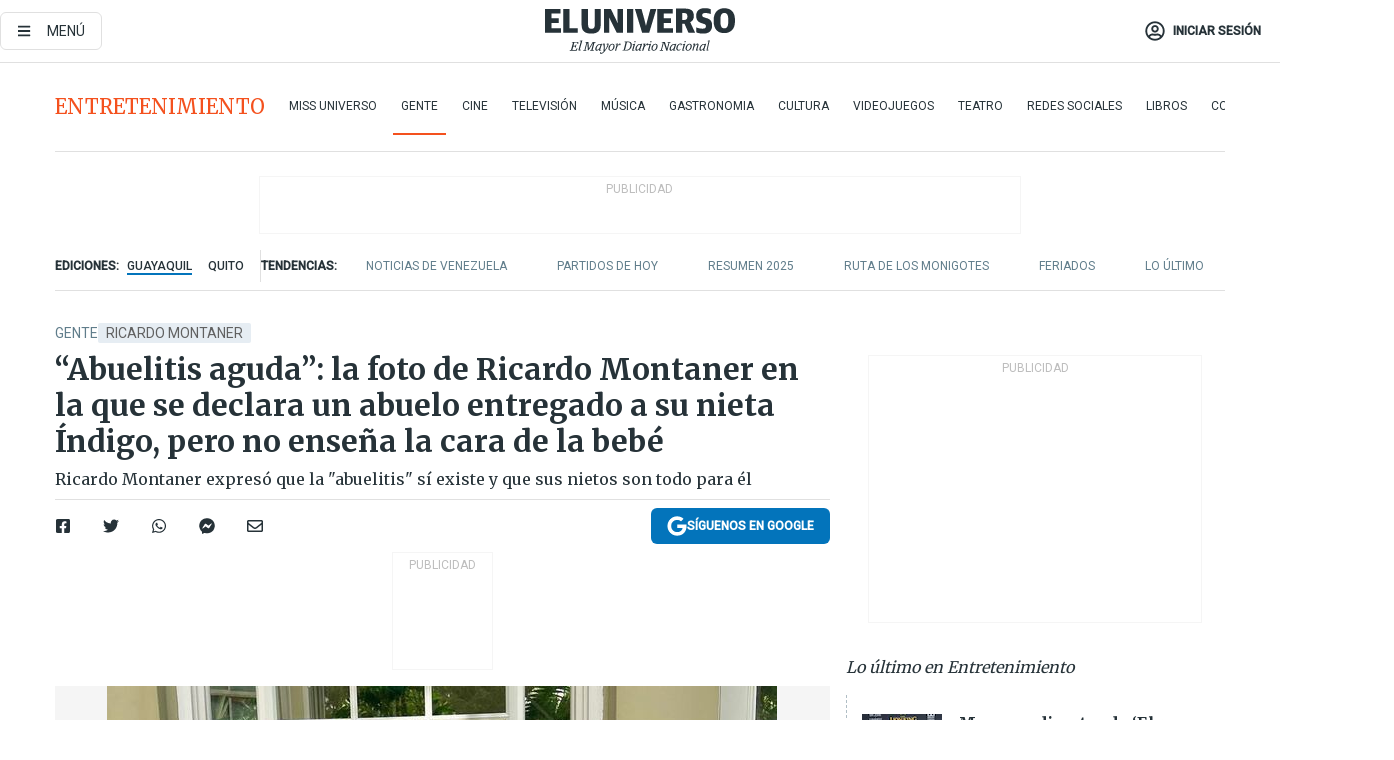

--- FILE ---
content_type: text/html; charset=utf-8
request_url: https://eluniverso-el-universo-prod.cdn.arcpublishing.com/entretenimiento/gente/ricardo-montaner-comparte-su-emocion-por-su-su-nieta-indigo-nota/?modulo=lo-ultimo&plantilla=ampliada&seccion=Entretenimiento&subseccion=Gente
body_size: 88923
content:
<!DOCTYPE html><html lang="es"><head><meta charset="UTF-8"/><meta name="viewport" content="width=device-width, initial-scale=1, minimum-scale=1, maximum-scale=5"/><meta property="mrf:tags" content="tiponota:driver"/><meta name="robots" content="index, follow"/><meta name="robots" content="max-image-preview:large"/><title>“Abuelitis aguda”: la foto de Ricardo Montaner en la que se declara un abuelo entregado a su nieta Índigo, pero no enseña la cara de la bebé | Gente | Entretenimiento | El Universo</title><meta name="description" content="Ricardo Montaner expresó que la &quot;abuelitis&quot; sí existe y que sus nietos son todo para él"/><link rel="canonical" href="https://www.eluniverso.com/entretenimiento/gente/ricardo-montaner-comparte-su-emocion-por-su-su-nieta-indigo-nota/"/><meta name="abstract" content="Ricardo Montaner expresó que la &quot;abuelitis&quot; sí existe y que sus nietos son todo para él"/><link rel="amphtml" href="https://www.eluniverso.com/entretenimiento/gente/ricardo-montaner-comparte-su-emocion-por-su-su-nieta-indigo-nota/?outputType=amp"/><meta name="twitter:site" content="@eluniversocom"/><meta name="twitter:site:id" content="1597931854"/><meta name="twitter:creator" content="@eluniversocom"/><meta name="twitter:creator:id" content="1597931854"/><meta name="twitter:url" content="https://www.eluniverso.com/entretenimiento/gente/ricardo-montaner-comparte-su-emocion-por-su-su-nieta-indigo-nota/"/><meta name="twitter:title" content="“Abuelitis aguda”: la foto de Ricardo Montaner en la que se declara un abuelo entregado a su nieta Índigo, pero no enseña la cara de la bebé"/><meta name="twitter:description" content="Ricardo Montaner expresó que la &quot;abuelitis&quot; sí existe y que sus nietos son todo para él"/><meta name="twitter:image" content="https://www.eluniverso.com/resizer/v2/ZEKUDNR2CBGXJK6D45OCI7QOIY.jpg?auth=bd2a0ed0a42e3e73c6285605d37647195629aa5958e0ee07c31cfe3255efc852&amp;width=670&amp;height=670&amp;quality=75&amp;smart=true"/><meta property="twitter:card" content="summary_large_image"/><meta name="fb:admins" content="100000069041809"/><meta name="fb:app_id" content="134434890019404"/><meta name="fb:pages" content="61449504559"/><meta name="og:site_name" content="El Universo"/><meta name="og:type" content="article"/><meta name="og:locale" content="es_LA"/><meta name="article:publisher" content="https://www.facebook.com/eluniversoec"/><meta name="og:title" content="“Abuelitis aguda”: la foto de Ricardo Montaner en la que se declara un abuelo entregado a su nieta Índigo, pero no enseña la cara de la bebé"/><meta name="og:url" content="https://www.eluniverso.com/entretenimiento/gente/ricardo-montaner-comparte-su-emocion-por-su-su-nieta-indigo-nota/"/><meta name="og:description" content="Ricardo Montaner expresó que la &quot;abuelitis&quot; sí existe y que sus nietos son todo para él"/><meta name="og:image" content="https://www.eluniverso.com/resizer/v2/ZEKUDNR2CBGXJK6D45OCI7QOIY.jpg?auth=bd2a0ed0a42e3e73c6285605d37647195629aa5958e0ee07c31cfe3255efc852&amp;width=670&amp;height=670&amp;quality=75&amp;smart=true"/><meta name="og:updated_time" content="2023-07-25T20:25:42.727Z"/><meta name="article:section" content="Entretenimiento"/><meta name="article:tag" content="Ricardo Montaner, Cantantes, Artistas, Amor y familia, Familia, Redes sociales, Fotografía, Instagram, Evaluna Montaner, Camilo"/><meta name="article:published_time" content="2023-01-28T22:00:00.409Z"/><meta name="article:modified_time" content="2023-07-25T20:25:42.727Z"/><meta name="article:author" content="Redacción"/><meta name="cXenseParse:pageclass" content="article"/><meta name="cXenseParse:recs:pageclass" content="article"/><meta name="cXenseParse:pagetype" content="nota"/><meta name="cXenseParse:recs:pagetype" content="nota"/><meta name="cXenseParse:section" content="Entretenimiento"/><meta name="cXenseParse:recs:section" content="Entretenimiento"/><meta name="cXenseParse:subsection" content="Gente"/><meta name="cXenseParse:recs:subsection" content="Gente"/><meta name="cXenseParse:nombreTag" content="Ricardo Montaner"/><meta name="cXenseParse:recs:nombreTag" content="Ricardo Montaner"/><meta name="cXenseParse:nombreTag" content="Cantantes"/><meta name="cXenseParse:recs:nombreTag" content="Cantantes"/><meta name="cXenseParse:nombreTag" content="Artistas"/><meta name="cXenseParse:recs:nombreTag" content="Artistas"/><meta name="cXenseParse:nombreTag" content="Amor y familia"/><meta name="cXenseParse:recs:nombreTag" content="Amor y familia"/><meta name="cXenseParse:nombreTag" content="Familia"/><meta name="cXenseParse:recs:nombreTag" content="Familia"/><meta name="cXenseParse:nombreTag" content="Redes sociales"/><meta name="cXenseParse:recs:nombreTag" content="Redes sociales"/><meta name="cXenseParse:nombreTag" content="Fotografía"/><meta name="cXenseParse:recs:nombreTag" content="Fotografía"/><meta name="cXenseParse:nombreTag" content="Instagram"/><meta name="cXenseParse:recs:nombreTag" content="Instagram"/><meta name="cXenseParse:nombreTag" content="Evaluna Montaner"/><meta name="cXenseParse:recs:nombreTag" content="Evaluna Montaner"/><meta name="cXenseParse:nombreTag" content="Camilo"/><meta name="cXenseParse:recs:nombreTag" content="Camilo"/><meta name="cXenseParse:nombreTag" content="driver"/><meta name="cXenseParse:recs:nombreTag" content="driver"/><meta name="cXenseParse:author" content="periodista-dos"/><meta name="cXenseParse:recs:author" content="periodista-dos"/><meta property="mrf:tags" content="sub-section:Gente"/><meta property="mrf:tags" content="equiporedaccion:Agencia"/><script type="application/ld+json">{"@context":"https://schema.org","@type":"NewsArticle","mainEntityOfPage":{"@type":"WebPage","@id":"https://www.eluniverso.com/entretenimiento/gente/ricardo-montaner-comparte-su-emocion-por-su-su-nieta-indigo-nota/"},"headline":"“Abuelitis aguda”: la foto de Ricardo Montaner en la que se declara un abuelo entregado a su nieta Índigo, pero no enseña la cara de la bebé","description":"Ricardo Montaner expresó que la \"abuelitis\" sí existe y que sus nietos son todo para él","articleSection":["Entretenimiento"],"keywords":"Ricardo Montaner,Cantantes,Artistas,Amor y familia,Familia,Redes sociales,Fotografía,Instagram,Evaluna Montaner,Camilo,driver","image":["https://www.eluniverso.com/resizer/v2/ZEKUDNR2CBGXJK6D45OCI7QOIY.jpg?auth=bd2a0ed0a42e3e73c6285605d37647195629aa5958e0ee07c31cfe3255efc852&width=670&height=670&quality=75&smart=true"],"datePublished":"2023-01-28T22:00:00.409Z","dateModified":"2023-01-28T22:00:00Z","author":[{"@type":"Person","name":"Periodista Dos","url":"https://www.eluniverso.com"}],"publisher":{"@type":"Organization","name":"El Universo","logo":{"@type":"ImageObject","url":"https://www.eluniverso.com/pf/resources/images/el-universo-meta-logo.jpg?d=638"}},"articleBody":"El cantante y compositor <a href=\"https://www.eluniverso.com/temas/ricardo-montaner/\"><b>Ricardo Montaner</b></a> publicó, en su cuenta personal de<b> </b><a href=\"https://www.eluniverso.com/temas/instagram/\"><b>Instagram</b></a>, una fotografía donde aparece compartiendo con su nieta Índigo, sin mostrar su rostro, y en la que se declara con “abuelitis total”, así lo informó <a href=\"https://www.eltiempo.com/cultura/gente/ricardo-montaner-comparte-tierno-mensaje-para-su-nieta-indigo-736409\">El Tiempo</a>.Parte del mensaje que acompaña a la imagen dice: “Sí la ‘abuelitis’ existe, hoy fue uno de esos días… abuelitis total… #Indi hizo de mí lo que le vino en ganas... me puso a gatear detrás de ella, mientras sus papás se reían de mí. Me confieso...soy un abuelo de 7, que hacen conmigo lo que quieren”.Días previos a esta publicación, Ricardo Montaner salió en defensa de <a href=\"https://www.eluniverso.com/temas/camilo-echeverry/\"><b>Camilo</b></a> y<a href=\"https://www.eluniverso.com/temas/evaluna-montaner/\"> <b>Evaluna Montaner</b></a>, ante los rumores que aseguraban que la pareja no estaba pasando por su mejor momento.“La gente ociosa se dedica a inventar historias que solo existen en la imaginación del perezoso… El que, sí tiene oficio, debe aguantar cuanta pepera se diga sobre él. Un titular inventado es suficiente para provocar cataratas de mugre. La felicidad es imperdonable”, dijo el abuelo de Índigo. <b>(E)</b>","isAccessibleForFree":true}</script><script type="application/ld+json">{"@context":"https://schema.org","@type":"BreadcrumbList","itemListElement":[{"@type":"ListItem","position":1,"name":"home","item":"https://www.eluniverso.com"},{"@type":"ListItem","position":2,"name":"Entretenimiento","item":"https://www.eluniverso.com/entretenimiento"},{"@type":"ListItem","position":3,"name":"Gente","item":"https://www.eluniverso.com/entretenimiento/gente"},{"@type":"ListItem","position":4,"name":"“Abuelitis aguda”: la foto de Ricardo Montaner en la que se declara un abuelo entregado a su nieta Índigo, pero no enseña la cara de la bebé"}]}</script><link rel="dns-prefetch" href="https://fonts.googleapis.com"/><link rel="preconnect" href="https://fonts.gstatic.com"/><link rel="preload" as="style" href="https://fonts.googleapis.com/css2?family=Merriweather:wght@300;400;700&amp;family=Roboto:wght@300;400;500&amp;display=swap"/><link rel="preconnect" href="https://securepubads.g.doubleclick.net"/><script type="application/javascript" id="polyfill-script">if(!Array.prototype.includes||!(window.Object && window.Object.assign)||!window.Promise||!window.Symbol||!window.fetch){document.write('<script type="application/javascript" src="/pf/dist/engine/polyfill.js?d=871&mxId=00000000" defer=""><\/script>')}</script><script id="fusion-engine-react-script" type="application/javascript" src="/pf/dist/engine/react.js?d=871&amp;mxId=00000000" defer=""></script><script id="fusion-engine-combinations-script" type="application/javascript" src="/pf/dist/components/combinations/default.js?d=871&amp;mxId=00000000" defer=""></script><link id="fusion-template-styles" rel="stylesheet" type="text/css" href="/pf/dist/components/combinations/default.css?d=871&amp;mxId=00000000"/><style data-styled="" data-styled-version="5.3.11">.fSVJiK{font-family:'Roboto',sans-serif;font-size:14px;padding-top:0.5rem;}/*!sc*/
data-styled.g17[id="sc-pye9px"]{content:"fSVJiK,"}/*!sc*/
</style><link rel="alternate" type="application/rss+xml" title="RSS" href="https://www.eluniverso.com/arc/outboundfeeds/rss/?outputType=xml"/><style>.svg-inline--fa,svg:not(:root).svg-inline--fa{overflow:visible}.svg-inline--fa{display:inline-block;font-size:inherit;height:1em;vertical-align:-.13em}.fa-lg{font-size:1.33em;line-height:.75em;vertical-align:-.07em}.fa-sm{font-size:.88em}html{overflow-x:hidden}#app-container .menublue{background-color:#0374bb;position:fixed}#app-container .menugray{background-color:#ebedf1;position:fixed}#app-container .menugray header{background-color:#ffbe00;border-radius:5px;margin-left:1rem;margin-right:1rem}#app-container .prose-text{word-break:break-word}#app-container .embeded-image img{margin:0}#app-container .embeded-image .img-content{margin-left:auto;margin-right:auto}.grecaptcha-badge{visibility:hidden}.swiper{height:100%;overflow:hidden;position:relative;width:100%}.swiper-vertical>.swiper-wrapper{flex-direction:column}.swiper-wrapper{box-sizing:content-box;display:flex;height:100%;position:relative;transition-property:transform;transition-timing-function:var(    --swiper-wrapper-transition-timing-function,initial  );width:100%;z-index:1}.swiper-android .swiper-slide,.swiper-wrapper{transform:translateZ(0)}.swiper-horizontal{touch-action:pan-y}.swiper-vertical{touch-action:pan-x}.swiper-slide{flex-shrink:0;transition-property:transform}.swiper-slide-invisible-blank{visibility:hidden}.swiper-autoheight,.swiper-autoheight .swiper-slide{height:auto}.swiper-autoheight .swiper-wrapper{align-items:flex-start;transition-property:transform,height}.swiper-backface-hidden .swiper-slide{-webkit-backface-visibility:hidden;backface-visibility:hidden;transform:translateZ(0)}.swiper-button-disabled svg{opacity:.3}.swiper-button{height:2.5rem;line-height:2.5rem;width:2.5rem}.prose{color:#263238;max-width:65ch}.prose [class~=lead]{color:#4b5563;font-size:1.25em;line-height:1.6;margin-bottom:1.2em;margin-top:1.2em}.prose a{color:#111827;font-weight:500;text-decoration:none}.prose strong{color:#111827;font-weight:600}.prose ol[type=A]{--list-counter-style:upper-alpha}.prose ol[type=a]{--list-counter-style:lower-alpha}.prose ol[type=A s]{--list-counter-style:upper-alpha}.prose ol[type=a s]{--list-counter-style:lower-alpha}.prose ol[type=I]{--list-counter-style:upper-roman}.prose ol[type=i]{--list-counter-style:lower-roman}.prose ol[type=I s]{--list-counter-style:upper-roman}.prose ol[type=i s]{--list-counter-style:lower-roman}.prose ol[type="1"]{--list-counter-style:decimal}.prose ol>li{padding-left:1.75em;position:relative}.prose ol>li:before{color:#6b7280;content:counter(list-item,var(--list-counter-style,decimal)) ".";font-weight:400;left:0;position:absolute}.prose ul>li{padding-bottom:.5rem;padding-left:1rem;padding-top:.5rem;position:relative}.prose ul>li:before{background-color:#455a64;border-radius:0;content:"";height:.3rem;left:.25em;position:absolute;top:1.3rem;width:.3rem}.prose hr{border-color:#e5e7eb;border-top-width:1px;margin-bottom:3em;margin-top:3em}.prose blockquote{border-left-color:#e5e7eb;border-left-width:.25rem;color:#111827;font-style:italic;font-weight:500;margin-bottom:1.6em;margin-top:1.6em;padding-left:1em;quotes:"\201C" "\201D" "\2018" "\2019"}.prose blockquote p:first-of-type:before{content:open-quote}.prose blockquote p:last-of-type:after{content:close-quote}.prose h1{color:#111827;font-size:2.25em;font-weight:800;line-height:1.1111111;margin-bottom:.8888889em;margin-top:0}.prose h2{color:#111827;font-size:1.5em;font-weight:700;line-height:1.3333333;margin-bottom:1em;margin-top:2em}.prose h3{font-size:1.25em;line-height:1.6;margin-bottom:.6em;margin-top:1.6em}.prose h3,.prose h4{color:#111827;font-weight:600}.prose h4{line-height:1.5;margin-bottom:.5em;margin-top:1.5em}.prose figure figcaption{color:#6b7280;font-size:.875em;line-height:1.4285714;margin-top:.8571429em}.prose code{color:#111827;font-size:.875em;font-weight:600}.prose code:after,.prose code:before{content:"`"}.prose a code{color:#111827}.prose pre{background-color:#1f2937;border-radius:.375rem;color:#e5e7eb;font-size:.875em;line-height:1.7142857;margin-bottom:1.7142857em;margin-top:1.7142857em;overflow-x:auto;padding:.8571429em 1.1428571em}.prose pre code{background-color:transparent;border-radius:0;border-width:0;color:inherit;font-family:inherit;font-size:inherit;font-weight:400;line-height:inherit;padding:0}.prose pre code:after,.prose pre code:before{content:none}.prose table{font-size:.875em;line-height:1.7142857;margin-bottom:2em;margin-top:2em;table-layout:auto;text-align:left;width:100%}.prose thead{border-bottom-color:#d1d5db;border-bottom-width:1px;color:#111827;font-weight:600}.prose thead th{padding-bottom:.5714286em;padding-left:.5714286em;padding-right:.5714286em;vertical-align:bottom}.prose tbody tr{border-bottom-color:#e5e7eb;border-bottom-width:1px}.prose tbody tr:last-child{border-bottom-width:0}.prose tbody td{padding:.5714286em;vertical-align:top}.prose{font-size:1rem;line-height:1.75}.prose p{margin-bottom:1.25em;margin-top:1.25em}.prose figure,.prose img,.prose video{margin-bottom:2em;margin-top:2em}.prose figure>*{margin-bottom:0;margin-top:0}.prose h2 code{font-size:.875em}.prose h3 code{font-size:.9em}.prose ol,.prose ul{margin-bottom:1.25em;margin-top:1.25em}.prose li{margin-bottom:.5em;margin-top:.5em}.prose>ul>li p{margin-bottom:.75em;margin-top:.75em}.prose>ul>li>:first-child{margin-top:1.25em}.prose>ul>li>:last-child{margin-bottom:1.25em}.prose ol ol,.prose ol ul,.prose ul ol,.prose ul ul{margin-bottom:.75em;margin-top:.75em}.prose h2+*,.prose h3+*,.prose h4+*,.prose hr+*{margin-top:0}.prose thead th:first-child{padding-left:0}.prose thead th:last-child{padding-right:0}.prose tbody td:first-child{padding-left:0}.prose tbody td:last-child{padding-right:0}.prose>:first-child{margin-top:0}.prose>:last-child{margin-bottom:0}.prose-lg{font-size:1.125rem;line-height:1.7777778}.prose-lg p{margin-bottom:1.3333333em;margin-top:1.3333333em}.prose-lg [class~=lead]{font-size:1.2222222em;line-height:1.4545455;margin-bottom:1.0909091em;margin-top:1.0909091em}.prose-lg blockquote{margin-bottom:1.6666667em;margin-top:1.6666667em;padding-left:1em}.prose-lg h1{font-size:2.6666667em;line-height:1;margin-bottom:.8333333em;margin-top:0}.prose-lg h2{font-size:1.6666667em;line-height:1.3333333;margin-bottom:1.0666667em;margin-top:1.8666667em}.prose-lg h3{font-size:1.3333333em;line-height:1.5;margin-bottom:.6666667em;margin-top:1.6666667em}.prose-lg h4{line-height:1.5555556;margin-bottom:.4444444em;margin-top:1.7777778em}.prose-lg figure,.prose-lg img,.prose-lg video{margin-bottom:1.7777778em;margin-top:1.7777778em}.prose-lg figure>*{margin-bottom:0;margin-top:0}.prose-lg figure figcaption{font-size:.8888889em;line-height:1.5;margin-top:1em}.prose-lg code{font-size:.8888889em}.prose-lg h2 code{font-size:.8666667em}.prose-lg h3 code{font-size:.875em}.prose-lg pre{border-radius:.375rem;font-size:.8888889em;line-height:1.75;margin-bottom:2em;margin-top:2em;padding:1em 1.5em}.prose-lg ul{margin-bottom:1.3333333em;margin-top:1.3333333em}.prose-lg li{margin-bottom:.6666667em;margin-top:.6666667em}.prose-lg ul>li{padding-left:1rem}.prose-lg ul>li:before{height:.3rem;left:.25em;top:1.3rem;width:.3rem}.prose-lg>ul>li p{margin-bottom:.8888889em;margin-top:.8888889em}.prose-lg>ul>li>:first-child{margin-top:1.3333333em}.prose-lg>ul>li>:last-child{margin-bottom:1.3333333em}.prose-lg ol ol,.prose-lg ol ul,.prose-lg ul ol,.prose-lg ul ul{margin-bottom:.8888889em;margin-top:.8888889em}.prose-lg hr{margin-bottom:3.1111111em;margin-top:3.1111111em}.prose-lg h2+*,.prose-lg h3+*,.prose-lg h4+*,.prose-lg hr+*{margin-top:0}.prose-lg table{font-size:.8888889em;line-height:1.5}.prose-lg thead th{padding-bottom:.75em;padding-left:.75em;padding-right:.75em}.prose-lg thead th:first-child{padding-left:0}.prose-lg thead th:last-child{padding-right:0}.prose-lg tbody td{padding:.75em}.prose-lg tbody td:first-child{padding-left:0}.prose-lg tbody td:last-child{padding-right:0}.prose-lg>:first-child{margin-top:0}.prose-lg>:last-child{margin-bottom:0}#clickio-splash-list{left:0;min-height:1px;right:auto;width:100%}#clickio-splash-iframe{margin:0;min-width:100%;opacity:0;overflow:visible}#clickio-splash-iframe,#clickio-splash-list{bottom:-100px;position:fixed;top:100vh;z-index:-1}#clickio-splash-iframe:not([height="100"]){bottom:0;max-height:100%;max-width:100%;opacity:1;top:0;z-index:2147483647}#clickio-splash-list:has(#clickio-splash-iframe:not([height="100"])){z-index:2147483647}#clickio-splash-list:has(#clickio-splash-iframe[height="100"][width="0"]){display:none}#clickio-splash-iframe[height="100"][width="0"]{display:none}/*! tailwindcss v3.4.4 | MIT License | https://tailwindcss.com*/*,:after,:before{border:0 solid;box-sizing:border-box}:after,:before{--tw-content:""}:host,html{line-height:1.5;-webkit-text-size-adjust:100%;font-family:ui-sans-serif,system-ui,sans-serif,Apple Color Emoji,Segoe UI Emoji,Segoe UI Symbol,Noto Color Emoji;font-feature-settings:normal;font-variation-settings:normal;-moz-tab-size:4;-o-tab-size:4;tab-size:4;-webkit-tap-highlight-color:transparent}body{line-height:inherit;margin:0}hr{border-top-width:1px;color:inherit;height:0}abbr:where([title]){-webkit-text-decoration:underline dotted;text-decoration:underline dotted}h1,h2,h3,h4,h5,h6{font-size:inherit;font-weight:inherit}a{color:inherit;text-decoration:inherit}b,strong{font-weight:bolder}code,kbd,pre,samp{font-family:ui-monospace,SFMono-Regular,Menlo,Monaco,Consolas,Liberation Mono,Courier New,monospace;font-feature-settings:normal;font-size:1em;font-variation-settings:normal}small{font-size:80%}sub,sup{font-size:75%;line-height:0;position:relative;vertical-align:baseline}sub{bottom:-.25em}sup{top:-.5em}table{border-collapse:collapse;border-color:inherit;text-indent:0}button,input,optgroup,select,textarea{color:inherit;font-family:inherit;font-feature-settings:inherit;font-size:100%;font-variation-settings:inherit;font-weight:inherit;letter-spacing:inherit;line-height:inherit;margin:0;padding:0}button,select{text-transform:none}button,input:where([type=button]),input:where([type=reset]),input:where([type=submit]){-webkit-appearance:button;background-color:transparent;background-image:none}:-moz-focusring{outline:auto}:-moz-ui-invalid{box-shadow:none}progress{vertical-align:baseline}::-webkit-inner-spin-button,::-webkit-outer-spin-button{height:auto}[type=search]{-webkit-appearance:textfield;outline-offset:-2px}::-webkit-search-decoration{-webkit-appearance:none}::-webkit-file-upload-button{-webkit-appearance:button;font:inherit}summary{display:list-item}blockquote,dd,dl,figure,h1,h2,h3,h4,h5,h6,hr,p,pre{margin:0}fieldset{margin:0}fieldset,legend{padding:0}menu,ol,ul{list-style:none;margin:0;padding:0}dialog{padding:0}textarea{resize:vertical}input::-moz-placeholder,textarea::-moz-placeholder{color:#9ca3af;opacity:1}input::placeholder,textarea::placeholder{color:#9ca3af;opacity:1}[role=button],button{cursor:pointer}:disabled{cursor:default}audio,canvas,embed,iframe,img,object,svg,video{display:block;vertical-align:middle}img,video{height:auto;max-width:100%}[hidden]{display:none}*,:after,:before{--tw-border-spacing-x:0;--tw-border-spacing-y:0;--tw-translate-x:0;--tw-translate-y:0;--tw-rotate:0;--tw-skew-x:0;--tw-skew-y:0;--tw-scale-x:1;--tw-scale-y:1;--tw-pan-x: ;--tw-pan-y: ;--tw-pinch-zoom: ;--tw-scroll-snap-strictness:proximity;--tw-gradient-from-position: ;--tw-gradient-via-position: ;--tw-gradient-to-position: ;--tw-ordinal: ;--tw-slashed-zero: ;--tw-numeric-figure: ;--tw-numeric-spacing: ;--tw-numeric-fraction: ;--tw-ring-inset: ;--tw-ring-offset-width:0px;--tw-ring-offset-color:#fff;--tw-ring-color:rgba(3,116,187,.5);--tw-ring-offset-shadow:0 0 #0000;--tw-ring-shadow:0 0 #0000;--tw-shadow:0 0 #0000;--tw-shadow-colored:0 0 #0000;--tw-blur: ;--tw-brightness: ;--tw-contrast: ;--tw-grayscale: ;--tw-hue-rotate: ;--tw-invert: ;--tw-saturate: ;--tw-sepia: ;--tw-drop-shadow: ;--tw-backdrop-blur: ;--tw-backdrop-brightness: ;--tw-backdrop-contrast: ;--tw-backdrop-grayscale: ;--tw-backdrop-hue-rotate: ;--tw-backdrop-invert: ;--tw-backdrop-opacity: ;--tw-backdrop-saturate: ;--tw-backdrop-sepia: ;--tw-contain-size: ;--tw-contain-layout: ;--tw-contain-paint: ;--tw-contain-style: }::backdrop{--tw-border-spacing-x:0;--tw-border-spacing-y:0;--tw-translate-x:0;--tw-translate-y:0;--tw-rotate:0;--tw-skew-x:0;--tw-skew-y:0;--tw-scale-x:1;--tw-scale-y:1;--tw-pan-x: ;--tw-pan-y: ;--tw-pinch-zoom: ;--tw-scroll-snap-strictness:proximity;--tw-gradient-from-position: ;--tw-gradient-via-position: ;--tw-gradient-to-position: ;--tw-ordinal: ;--tw-slashed-zero: ;--tw-numeric-figure: ;--tw-numeric-spacing: ;--tw-numeric-fraction: ;--tw-ring-inset: ;--tw-ring-offset-width:0px;--tw-ring-offset-color:#fff;--tw-ring-color:rgba(3,116,187,.5);--tw-ring-offset-shadow:0 0 #0000;--tw-ring-shadow:0 0 #0000;--tw-shadow:0 0 #0000;--tw-shadow-colored:0 0 #0000;--tw-blur: ;--tw-brightness: ;--tw-contrast: ;--tw-grayscale: ;--tw-hue-rotate: ;--tw-invert: ;--tw-saturate: ;--tw-sepia: ;--tw-drop-shadow: ;--tw-backdrop-blur: ;--tw-backdrop-brightness: ;--tw-backdrop-contrast: ;--tw-backdrop-grayscale: ;--tw-backdrop-hue-rotate: ;--tw-backdrop-invert: ;--tw-backdrop-opacity: ;--tw-backdrop-saturate: ;--tw-backdrop-sepia: ;--tw-contain-size: ;--tw-contain-layout: ;--tw-contain-paint: ;--tw-contain-style: }.\!container{margin-left:auto;margin-right:auto;width:100%}.container{margin-left:auto;margin-right:auto;width:100%}@media (min-width:640px){.\!container{max-width:640px}.container{max-width:640px}}@media (min-width:768px){.\!container{max-width:768px}.container{max-width:768px}}@media (min-width:1024px){.\!container{max-width:1024px}.container{max-width:1024px}}@media (min-width:1280px){.\!container{max-width:1280px}.container{max-width:1280px}}.badge{background-color:#e6edf3;border-radius:.125rem;box-sizing:border-box;color:#616161;font-family:Roboto,sans-serif;line-height:1.6;padding:0 .5rem;text-transform:uppercase}.badge-warning{background-color:#fbc02d}.badge-danger{background-color:#d32f2f}.button{background-color:#e6edf3;border-radius:.375rem;box-sizing:border-box;cursor:pointer;font-family:Roboto,sans-serif;outline:none;text-decoration:none;text-transform:uppercase}.button:disabled{cursor:not-allowed;pointer-events:all}.button-primary{background-color:#0374bb;border:1px solid #0374bb;color:#fff}.button-primary:hover{background-color:#0196d8}.button-primary:focus{background-color:#0374bb;border-color:#0196d8}.button-primary:active{background-color:#087ec5}.button-primary:disabled{background-color:#1b7ebb;border-color:#1b7ebb;color:#fff}.button-secondary{background-color:#fff;border:solid #0374bb;color:#0374bb}.button-secondary:focus,.button-secondary:hover{background-color:#e6edf3}.button-secondary:active{background-color:#1b7ebb}.button-secondary:disabled{border-color:#1b7ebb}.button-tertiary{background-color:#fff;border:1px solid #e0e0e0;color:#263238}.button-tertiary:focus,.button-tertiary:hover{background-color:#eceff1}.button-tertiary:active{background-color:#cfd8dc}.button-tertiary:disabled{bordercolor:#b0bec5}.button-destructive{background-color:#d32f2f;border:solid #d32f2f;color:#fff}.button-destructive:hover{background-color:#9a0007}.button-destructive:focus{background-color:#d32f2f;border-color:#9a0007}.button-destructive:active{background-color:#9a0007}.button-destructive:disabled{background-color:#f7d6d5;bordercolor:#f7d6d5;color:#fff}.button-ghost{background-color:transparent;border-color:transparent;color:#0374bb}.button-ghost:focus,.button-ghost:hover{background-color:#e6edf3}.button-ghost:active{background-color:#1b7ebb}.button-special{background-color:transparent;border-color:#fff;color:#fff}.sr-only{height:1px;margin:-1px;overflow:hidden;padding:0;position:absolute;width:1px;clip:rect(0,0,0,0);border-width:0;white-space:nowrap}.pointer-events-none{pointer-events:none}.visible{visibility:visible}.static{position:static}.fixed{position:fixed}.absolute{position:absolute}.relative{position:relative}.\!sticky{position:sticky}.sticky{position:sticky}.inset-0{inset:0}.-inset-y-1{bottom:-.5rem;top:-.5rem}.inset-x-0{left:0;right:0}.inset-y-0{bottom:0;top:0}.-bottom-2{bottom:-1rem}.-bottom-2\.5{bottom:-1.25rem}.-top-1{top:-.5rem}.bottom-0{bottom:0}.bottom-4{bottom:2rem}.left-0{left:0}.left-0\.5{left:.25rem}.left-1\/2{left:50%}.left-2{left:1rem}.left-4{left:2rem}.right-0{right:0}.right-2{right:1rem}.top-0{top:0}.top-0\.5{top:.25rem}.top-2{top:1rem}.top-5{top:2.5rem}.top-7{top:3.5rem}.z-0{z-index:0}.z-10{z-index:10}.z-50{z-index:50}.order-1{order:1}.order-2{order:2}.order-3{order:3}.order-4{order:4}.order-5{order:5}.order-last{order:9999}.col-span-1{grid-column:span 1/span 1}.col-span-10{grid-column:span 10/span 10}.col-span-11{grid-column:span 11/span 11}.col-span-12{grid-column:span 12/span 12}.col-span-2{grid-column:span 2/span 2}.col-span-3{grid-column:span 3/span 3}.col-span-4{grid-column:span 4/span 4}.col-span-5{grid-column:span 5/span 5}.col-span-6{grid-column:span 6/span 6}.col-span-7{grid-column:span 7/span 7}.col-span-8{grid-column:span 8/span 8}.col-span-9{grid-column:span 9/span 9}.row-span-2{grid-row:span 2/span 2}.row-span-3{grid-row:span 3/span 3}.row-span-4{grid-row:span 4/span 4}.row-span-6{grid-row:span 6/span 6}.float-right{float:right}.m-0{margin:0}.m-0\.5{margin:.25rem}.m-1{margin:.5rem}.m-2{margin:1rem}.m-4{margin:2rem}.m-auto{margin:auto}.-mx-2{margin-left:-1rem;margin-right:-1rem}.-mx-4{margin-left:-2rem;margin-right:-2rem}.mx-0{margin-left:0;margin-right:0}.mx-0\.5{margin-left:.25rem;margin-right:.25rem}.mx-1{margin-left:.5rem;margin-right:.5rem}.mx-10{margin-left:5rem;margin-right:5rem}.mx-2{margin-left:1rem;margin-right:1rem}.mx-3{margin-left:1.5rem;margin-right:1.5rem}.mx-4{margin-left:2rem;margin-right:2rem}.mx-5{margin-left:2.5rem;margin-right:2.5rem}.mx-6{margin-left:3rem;margin-right:3rem}.mx-7{margin-left:3.5rem;margin-right:3.5rem}.mx-8{margin-left:4rem;margin-right:4rem}.mx-9{margin-left:4.5rem;margin-right:4.5rem}.mx-auto{margin-left:auto;margin-right:auto}.my-0{margin-bottom:0;margin-top:0}.my-0\.5{margin-bottom:.25rem;margin-top:.25rem}.my-1{margin-bottom:.5rem;margin-top:.5rem}.my-2{margin-bottom:1rem;margin-top:1rem}.my-3{margin-bottom:1.5rem;margin-top:1.5rem}.my-4{margin-bottom:2rem;margin-top:2rem}.my-5{margin-bottom:2.5rem;margin-top:2.5rem}.-ml-2{margin-left:-1rem}.-mt-1{margin-top:-.5rem}.mb-0{margin-bottom:0}.mb-0\.5{margin-bottom:.25rem}.mb-1{margin-bottom:.5rem}.mb-2{margin-bottom:1rem}.mb-3{margin-bottom:1.5rem}.mb-4{margin-bottom:2rem}.mb-5{margin-bottom:2.5rem}.mb-6{margin-bottom:3rem}.mb-7{margin-bottom:3.5rem}.mb-8{margin-bottom:4rem}.mb-9{margin-bottom:4.5rem}.ml-0{margin-left:0}.ml-0\.5{margin-left:.25rem}.ml-1{margin-left:.5rem}.ml-11{margin-left:5.5rem}.ml-2{margin-left:1rem}.ml-3{margin-left:1.5rem}.ml-4{margin-left:2rem}.mr-0{margin-right:0}.mr-0\.5{margin-right:.25rem}.mr-1{margin-right:.5rem}.mr-2{margin-right:1rem}.mr-4{margin-right:2rem}.mt-0{margin-top:0}.mt-0\.5{margin-top:.25rem}.mt-1{margin-top:.5rem}.mt-2{margin-top:1rem}.mt-3{margin-top:1.5rem}.mt-4{margin-top:2rem}.mt-5{margin-top:2.5rem}.mt-6{margin-top:3rem}.mt-7{margin-top:3.5rem}.mt-8{margin-top:4rem}.mt-9{margin-top:4.5rem}.box-border{box-sizing:border-box}.\!block{display:block}.block{display:block}.inline-block{display:inline-block}.inline{display:inline}.flex{display:flex}.inline-flex{display:inline-flex}.table{display:table}.grid{display:grid}.hidden{display:none}.h-0{height:0}.h-0\.5{height:.25rem}.h-1{height:.5rem}.h-10{height:5rem}.h-12{height:6.5rem}.h-13{height:8rem}.h-2{height:1rem}.h-3{height:1.5rem}.h-4{height:2rem}.h-44{height:11rem}.h-48{height:12rem}.h-5{height:2.5rem}.h-56{height:14rem}.h-6{height:3rem}.h-64{height:16rem}.h-7{height:3.5rem}.h-8{height:4rem}.h-9{height:4.5rem}.h-96{height:24rem}.h-\[400px\]{height:400px}.h-\[600px\]{height:600px}.h-auto{height:auto}.h-full{height:100%}.h-max{height:-moz-max-content;height:max-content}.max-h-full{max-height:100%}.w-1{width:.5rem}.w-1\/2{width:50%}.w-1\/3{width:33.333333%}.w-1\/4{width:25%}.w-1\/5{width:20%}.w-10{width:5rem}.w-11{width:5.5rem}.w-11\/12{width:91.666667%}.w-12{width:6.5rem}.w-14{width:9rem}.w-2{width:1rem}.w-2\/5{width:40%}.w-3{width:1.5rem}.w-3\/12{width:25%}.w-3\/4{width:75%}.w-3\/5{width:60%}.w-3\/6{width:50%}.w-4{width:2rem}.w-4\/5{width:80%}.w-44{width:11rem}.w-48{width:12rem}.w-5{width:2.5rem}.w-56{width:14rem}.w-6{width:3rem}.w-64{width:16rem}.w-7{width:3.5rem}.w-8{width:4rem}.w-9{width:4.5rem}.w-\[270px\]{width:270px}.w-\[300px\]{width:300px}.w-full{width:100%}.min-w-1\/2{min-width:50%}.min-w-1\/3{min-width:30%}.min-w-1\/5{min-width:20%}.min-w-16{min-width:10rem}.min-w-3\/4{min-width:75%}.min-w-full{min-width:100%}.max-w-14{max-width:12rem}.max-w-17{max-width:15rem}.max-w-20{max-width:18rem}.max-w-4{max-width:2rem}.max-w-4xl{max-width:56rem}.max-w-full{max-width:100%}.max-w-lg{max-width:32rem}.max-w-none{max-width:none}.max-w-screen-lg{max-width:1024px}.max-w-screen-md{max-width:768px}.max-w-sm{max-width:24rem}.flex-1{flex:1 1 0%}.flex-auto{flex:1 1 auto}.flex-none{flex:none}.flex-shrink-0{flex-shrink:0}.basis-1\/4{flex-basis:25%}.basis-3\/4{flex-basis:75%}.-translate-x-1\/2{--tw-translate-x:-50%}.-translate-x-1\/2,.transform{transform:translate(var(--tw-translate-x),var(--tw-translate-y)) rotate(var(--tw-rotate)) skewX(var(--tw-skew-x)) skewY(var(--tw-skew-y)) scaleX(var(--tw-scale-x)) scaleY(var(--tw-scale-y))}@keyframes fade-in-up{0%{opacity:0;transform:translateY(10px)}to{opacity:1;transform:translateY(0)}}.animate-fade-in-up{animation:fade-in-up .5s ease-out}@keyframes pulse{50%{opacity:.5}}.animate-pulse{animation:pulse 2s cubic-bezier(.4,0,.6,1) infinite}@keyframes slide-in-down{0%{transform:translate3d(0,-100%,0);visibility:visible}to{transform:translateZ(0)}}.animate-slide-in-down{animation:slide-in-down .5s ease-out}.cursor-default{cursor:default}.cursor-not-allowed{cursor:not-allowed}.cursor-pointer{cursor:pointer}.resize{resize:both}.list-disc{list-style-type:disc}.appearance-none{-webkit-appearance:none;-moz-appearance:none;appearance:none}.auto-rows-max{grid-auto-rows:max-content}.grid-cols-1{grid-template-columns:repeat(1,minmax(0,1fr))}.grid-cols-12{grid-template-columns:repeat(12,minmax(0,1fr))}.grid-cols-2{grid-template-columns:repeat(2,minmax(0,1fr))}.grid-cols-3{grid-template-columns:repeat(3,minmax(0,1fr))}.grid-cols-6{grid-template-columns:repeat(6,minmax(0,1fr))}.grid-cols-9{grid-template-columns:repeat(9,minmax(0,1fr))}.grid-rows-6{grid-template-rows:repeat(6,minmax(0,1fr))}.flex-row{flex-direction:row}.flex-row-reverse{flex-direction:row-reverse}.flex-col{flex-direction:column}.flex-col-reverse{flex-direction:column-reverse}.flex-wrap{flex-wrap:wrap}.place-items-center{place-items:center}.content-center{align-content:center}.items-start{align-items:flex-start}.items-end{align-items:flex-end}.items-center{align-items:center}.items-baseline{align-items:baseline}.justify-start{justify-content:flex-start}.justify-end{justify-content:flex-end}.justify-center{justify-content:center}.justify-between{justify-content:space-between}.justify-around{justify-content:space-around}.justify-evenly{justify-content:space-evenly}.justify-items-center{justify-items:center}.gap-1{gap:.5rem}.gap-2{gap:1rem}.gap-3{gap:1.5rem}.gap-4{gap:2rem}.gap-6{gap:3rem}.gap-x-2{-moz-column-gap:1rem;column-gap:1rem}.space-x-1>:not([hidden])~:not([hidden]){--tw-space-x-reverse:0;margin-left:calc(.5rem*(1 - var(--tw-space-x-reverse)));margin-right:calc(.5rem*var(--tw-space-x-reverse))}.space-x-2>:not([hidden])~:not([hidden]){--tw-space-x-reverse:0;margin-left:calc(1rem*(1 - var(--tw-space-x-reverse)));margin-right:calc(1rem*var(--tw-space-x-reverse))}.space-x-3>:not([hidden])~:not([hidden]){--tw-space-x-reverse:0;margin-left:calc(1.5rem*(1 - var(--tw-space-x-reverse)));margin-right:calc(1.5rem*var(--tw-space-x-reverse))}.space-x-4>:not([hidden])~:not([hidden]){--tw-space-x-reverse:0;margin-left:calc(2rem*(1 - var(--tw-space-x-reverse)));margin-right:calc(2rem*var(--tw-space-x-reverse))}.space-x-5>:not([hidden])~:not([hidden]){--tw-space-x-reverse:0;margin-left:calc(2.5rem*(1 - var(--tw-space-x-reverse)));margin-right:calc(2.5rem*var(--tw-space-x-reverse))}.space-x-6>:not([hidden])~:not([hidden]){--tw-space-x-reverse:0;margin-left:calc(3rem*(1 - var(--tw-space-x-reverse)));margin-right:calc(3rem*var(--tw-space-x-reverse))}.space-y-1>:not([hidden])~:not([hidden]){--tw-space-y-reverse:0;margin-bottom:calc(.5rem*var(--tw-space-y-reverse));margin-top:calc(.5rem*(1 - var(--tw-space-y-reverse)))}.space-y-2>:not([hidden])~:not([hidden]){--tw-space-y-reverse:0;margin-bottom:calc(1rem*var(--tw-space-y-reverse));margin-top:calc(1rem*(1 - var(--tw-space-y-reverse)))}.space-y-3>:not([hidden])~:not([hidden]){--tw-space-y-reverse:0;margin-bottom:calc(1.5rem*var(--tw-space-y-reverse));margin-top:calc(1.5rem*(1 - var(--tw-space-y-reverse)))}.space-y-4>:not([hidden])~:not([hidden]){--tw-space-y-reverse:0;margin-bottom:calc(2rem*var(--tw-space-y-reverse));margin-top:calc(2rem*(1 - var(--tw-space-y-reverse)))}.space-y-5>:not([hidden])~:not([hidden]){--tw-space-y-reverse:0;margin-bottom:calc(2.5rem*var(--tw-space-y-reverse));margin-top:calc(2.5rem*(1 - var(--tw-space-y-reverse)))}.space-y-6>:not([hidden])~:not([hidden]){--tw-space-y-reverse:0;margin-bottom:calc(3rem*var(--tw-space-y-reverse));margin-top:calc(3rem*(1 - var(--tw-space-y-reverse)))}.divide-x>:not([hidden])~:not([hidden]){--tw-divide-x-reverse:0;border-left-width:calc(1px*(1 - var(--tw-divide-x-reverse)));border-right-width:calc(1px*var(--tw-divide-x-reverse))}.divide-y>:not([hidden])~:not([hidden]){--tw-divide-y-reverse:0;border-bottom-width:calc(1px*var(--tw-divide-y-reverse));border-top-width:calc(1px*(1 - var(--tw-divide-y-reverse)))}.self-center{align-self:center}.justify-self-center{justify-self:center}.overflow-auto{overflow:auto}.overflow-hidden{overflow:hidden}.overflow-x-auto{overflow-x:auto}.overflow-y-auto{overflow-y:auto}.truncate{overflow:hidden;text-overflow:ellipsis;white-space:nowrap}.whitespace-normal{white-space:normal}.whitespace-nowrap{white-space:nowrap}.whitespace-pre{white-space:pre}.break-words{overflow-wrap:break-word}.rounded{border-radius:.25rem}.rounded-2xl{border-radius:1rem}.rounded-full{border-radius:9999px}.rounded-lg{border-radius:.5rem}.rounded-md{border-radius:.375rem}.rounded-sm{border-radius:.125rem}.rounded-xl{border-radius:.75rem}.rounded-b-lg{border-bottom-left-radius:.5rem;border-bottom-right-radius:.5rem}.rounded-b-md{border-bottom-right-radius:.375rem}.rounded-b-md,.rounded-l-md{border-bottom-left-radius:.375rem}.rounded-l-md{border-top-left-radius:.375rem}.rounded-r-md{border-bottom-right-radius:.375rem}.rounded-r-md,.rounded-t-md{border-top-right-radius:.375rem}.rounded-t-md{border-top-left-radius:.375rem}.border{border-width:1px}.border-0{border-width:0}.border-2{border-width:2px}.border-4{border-width:4px}.border-b{border-bottom-width:1px}.border-b-2{border-bottom-width:2px}.border-b-4{border-bottom-width:4px}.border-l{border-left-width:1px}.border-l-2{border-left-width:2px}.border-r{border-right-width:1px}.border-r-2{border-right-width:2px}.border-t{border-top-width:1px}.border-t-2{border-top-width:2px}.border-t-4{border-top-width:4px}.border-solid{border-style:solid}.border-dashed{border-style:dashed}.border-dotted{border-style:dotted}.border-none{border-style:none}.border-badge-100{--tw-border-opacity:1;border-color:rgb(237 28 35/var(--tw-border-opacity))}.border-black{--tw-border-opacity:1;border-color:rgb(0 0 0/var(--tw-border-opacity))}.border-blue-100{--tw-border-opacity:1;border-color:rgb(27 126 187/var(--tw-border-opacity))}.border-blue-400{--tw-border-opacity:1;border-color:rgb(94 146 243/var(--tw-border-opacity))}.border-blue-500{--tw-border-opacity:1;border-color:rgb(3 116 187/var(--tw-border-opacity))}.border-blue-800{--tw-border-opacity:1;border-color:rgb(8 126 197/var(--tw-border-opacity))}.border-danger-500{--tw-border-opacity:1;border-color:rgb(211 47 47/var(--tw-border-opacity))}.border-deportes-600{--tw-border-opacity:1;border-color:rgb(39 135 49/var(--tw-border-opacity))}.border-entretenimiento-600{--tw-border-opacity:1;border-color:rgb(244 81 30/var(--tw-border-opacity))}.border-green-600{--tw-border-opacity:1;border-color:rgb(86 184 98/var(--tw-border-opacity))}.border-grey-100{--tw-border-opacity:1;border-color:rgb(245 245 245/var(--tw-border-opacity))}.border-grey-200{--tw-border-opacity:1;border-color:rgb(238 238 238/var(--tw-border-opacity))}.border-grey-300{--tw-border-opacity:1;border-color:rgb(224 224 224/var(--tw-border-opacity))}.border-grey-400{--tw-border-opacity:1;border-color:rgb(189 189 189/var(--tw-border-opacity))}.border-grey-800{--tw-border-opacity:1;border-color:rgb(66 66 66/var(--tw-border-opacity))}.border-information-200{--tw-border-opacity:1;border-color:rgb(207 230 250/var(--tw-border-opacity))}.border-information-500{--tw-border-opacity:1;border-color:rgb(21 101 192/var(--tw-border-opacity))}.border-larevista-600{--tw-border-opacity:1;border-color:rgb(198 5 37/var(--tw-border-opacity))}.border-light{--tw-border-opacity:1;border-color:rgb(84 110 122/var(--tw-border-opacity))}.border-opinion-600{--tw-border-opacity:1;border-color:rgb(142 36 170/var(--tw-border-opacity))}.border-prensa-100{--tw-border-opacity:1;border-color:rgb(255 190 0/var(--tw-border-opacity))}.border-silver-100{--tw-border-opacity:1;border-color:rgb(207 216 220/var(--tw-border-opacity))}.border-silver-200{--tw-border-opacity:1;border-color:rgb(176 190 197/var(--tw-border-opacity))}.border-silver-400{--tw-border-opacity:1;border-color:rgb(120 144 156/var(--tw-border-opacity))}.border-silver-50{--tw-border-opacity:1;border-color:rgb(236 239 241/var(--tw-border-opacity))}.border-silver-500{--tw-border-opacity:1;border-color:rgb(96 125 139/var(--tw-border-opacity))}.border-silver-800{--tw-border-opacity:1;border-color:rgb(55 71 79/var(--tw-border-opacity))}.border-silver-900{--tw-border-opacity:1;border-color:rgb(38 50 56/var(--tw-border-opacity))}.border-skyblue-500{--tw-border-opacity:1;border-color:rgb(136 178 220/var(--tw-border-opacity))}.border-transparent{border-color:transparent}.border-white{--tw-border-opacity:1;border-color:rgb(255 255 255/var(--tw-border-opacity))}.bg-\[\#dd4a14\]{--tw-bg-opacity:1;background-color:rgb(221 74 20/var(--tw-bg-opacity))}.bg-badge-100{--tw-bg-opacity:1;background-color:rgb(237 28 35/var(--tw-bg-opacity))}.bg-badge-200{--tw-bg-opacity:1;background-color:rgb(68 169 223/var(--tw-bg-opacity))}.bg-badge-300{--tw-bg-opacity:1;background-color:rgb(121 145 157/var(--tw-bg-opacity))}.bg-badge-400{--tw-bg-opacity:1;background-color:rgb(241 241 241/var(--tw-bg-opacity))}.bg-badge-600{--tw-bg-opacity:1;background-color:rgb(254 122 1/var(--tw-bg-opacity))}.bg-benefits{--tw-bg-opacity:1;background-color:rgb(242 242 242/var(--tw-bg-opacity))}.bg-blackfriday-200{--tw-bg-opacity:1;background-color:rgb(220 174 89/var(--tw-bg-opacity))}.bg-blue-200{--tw-bg-opacity:1;background-color:rgb(4 57 116/var(--tw-bg-opacity))}.bg-blue-50{--tw-bg-opacity:1;background-color:rgb(230 237 243/var(--tw-bg-opacity))}.bg-blue-500{--tw-bg-opacity:1;background-color:rgb(3 116 187/var(--tw-bg-opacity))}.bg-blue-600{--tw-bg-opacity:1;background-color:rgb(1 150 216/var(--tw-bg-opacity))}.bg-blue-700{--tw-bg-opacity:1;background-color:rgb(8 79 141/var(--tw-bg-opacity))}.bg-blue-800{--tw-bg-opacity:1;background-color:rgb(8 126 197/var(--tw-bg-opacity))}.bg-copaamerica-100{--tw-bg-opacity:1;background-color:rgb(170 33 37/var(--tw-bg-opacity))}.bg-copaamerica-200{--tw-bg-opacity:1;background-color:rgb(39 93 175/var(--tw-bg-opacity))}.bg-danger-500{--tw-bg-opacity:1;background-color:rgb(211 47 47/var(--tw-bg-opacity))}.bg-deportes-600{--tw-bg-opacity:1;background-color:rgb(39 135 49/var(--tw-bg-opacity))}.bg-green-600{--tw-bg-opacity:1;background-color:rgb(86 184 98/var(--tw-bg-opacity))}.bg-grey-100{--tw-bg-opacity:1;background-color:rgb(245 245 245/var(--tw-bg-opacity))}.bg-grey-1000{--tw-bg-opacity:1;background-color:rgb(54 71 79/var(--tw-bg-opacity))}.bg-grey-200{--tw-bg-opacity:1;background-color:rgb(238 238 238/var(--tw-bg-opacity))}.bg-grey-300{--tw-bg-opacity:1;background-color:rgb(224 224 224/var(--tw-bg-opacity))}.bg-grey-50{--tw-bg-opacity:1;background-color:rgb(250 250 250/var(--tw-bg-opacity))}.bg-grey-500{--tw-bg-opacity:1;background-color:rgb(158 158 158/var(--tw-bg-opacity))}.bg-grey-700{--tw-bg-opacity:1;background-color:rgb(97 97 97/var(--tw-bg-opacity))}.bg-grey-900{--tw-bg-opacity:1;background-color:rgb(33 33 33/var(--tw-bg-opacity))}.bg-mundial-100{--tw-bg-opacity:1;background-color:rgb(128 25 46/var(--tw-bg-opacity))}.bg-prensa-100{--tw-bg-opacity:1;background-color:rgb(255 190 0/var(--tw-bg-opacity))}.bg-silver-100{--tw-bg-opacity:1;background-color:rgb(207 216 220/var(--tw-bg-opacity))}.bg-silver-1000{--tw-bg-opacity:1;background-color:rgb(241 243 244/var(--tw-bg-opacity))}.bg-silver-200{--tw-bg-opacity:1;background-color:rgb(176 190 197/var(--tw-bg-opacity))}.bg-silver-50{--tw-bg-opacity:1;background-color:rgb(236 239 241/var(--tw-bg-opacity))}.bg-silver-600{--tw-bg-opacity:1;background-color:rgb(84 110 122/var(--tw-bg-opacity))}.bg-silver-700{--tw-bg-opacity:1;background-color:rgb(69 90 100/var(--tw-bg-opacity))}.bg-silver-800{--tw-bg-opacity:1;background-color:rgb(55 71 79/var(--tw-bg-opacity))}.bg-silver-900{--tw-bg-opacity:1;background-color:rgb(38 50 56/var(--tw-bg-opacity))}.bg-skyblue-100,.bg-skyblue-200{--tw-bg-opacity:1;background-color:rgb(239 244 252/var(--tw-bg-opacity))}.bg-skyblue-300{--tw-bg-opacity:1;background-color:rgb(38 182 253/var(--tw-bg-opacity))}.bg-sucess-800{--tw-bg-opacity:1;background-color:rgb(8 127 35/var(--tw-bg-opacity))}.bg-transparent{background-color:transparent}.bg-warning-500{--tw-bg-opacity:1;background-color:rgb(251 192 45/var(--tw-bg-opacity))}.bg-white{--tw-bg-opacity:1;background-color:rgb(255 255 255/var(--tw-bg-opacity))}.bg-gradient-to-b{background-image:linear-gradient(to bottom,var(--tw-gradient-stops))}.bg-gradient-to-r{background-image:linear-gradient(to right,var(--tw-gradient-stops))}.from-blue-500{--tw-gradient-from:#0374bb var(--tw-gradient-from-position);--tw-gradient-to:rgba(3,116,187,0) var(--tw-gradient-to-position);--tw-gradient-stops:var(--tw-gradient-from),var(--tw-gradient-to)}.from-grey-500{--tw-gradient-from:#9e9e9e var(--tw-gradient-from-position);--tw-gradient-to:hsla(0,0%,62%,0) var(--tw-gradient-to-position);--tw-gradient-stops:var(--tw-gradient-from),var(--tw-gradient-to)}.to-green-500{--tw-gradient-to:#92df56 var(--tw-gradient-to-position)}.to-grey-800{--tw-gradient-to:#424242 var(--tw-gradient-to-position)}.object-contain{-o-object-fit:contain;object-fit:contain}.object-cover{-o-object-fit:cover;object-fit:cover}.p-0{padding:0}.p-0\.5{padding:.25rem}.p-1{padding:.5rem}.p-2{padding:1rem}.p-3{padding:1.5rem}.p-4{padding:2rem}.px-0{padding-left:0;padding-right:0}.px-0\.5{padding-left:.25rem;padding-right:.25rem}.px-1{padding-left:.5rem;padding-right:.5rem}.px-2{padding-left:1rem;padding-right:1rem}.px-3{padding-left:1.5rem;padding-right:1.5rem}.px-4{padding-left:2rem;padding-right:2rem}.py-0{padding-bottom:0;padding-top:0}.py-0\.5{padding-bottom:.25rem;padding-top:.25rem}.py-1{padding-bottom:.5rem;padding-top:.5rem}.py-2{padding-bottom:1rem;padding-top:1rem}.py-3{padding-bottom:1.5rem;padding-top:1.5rem}.py-4{padding-bottom:2rem;padding-top:2rem}.py-5{padding-bottom:2.5rem;padding-top:2.5rem}.py-6{padding-bottom:3rem;padding-top:3rem}.pb-0{padding-bottom:0}.pb-0\.5{padding-bottom:.25rem}.pb-1{padding-bottom:.5rem}.pb-2{padding-bottom:1rem}.pb-3{padding-bottom:1.5rem}.pb-4{padding-bottom:2rem}.pb-6{padding-bottom:3rem}.pb-\[\.2rem\]{padding-bottom:.2rem}.pl-1{padding-left:.5rem}.pl-2{padding-left:1rem}.pr-0{padding-right:0}.pr-1{padding-right:.5rem}.pr-10{padding-right:5rem}.pr-11{padding-right:5.5rem}.pr-2{padding-right:1rem}.pr-3{padding-right:1.5rem}.pr-4{padding-right:2rem}.pt-0{padding-top:0}.pt-0\.5{padding-top:.25rem}.pt-1{padding-top:.5rem}.pt-10{padding-top:5rem}.pt-2{padding-top:1rem}.pt-3{padding-top:1.5rem}.pt-4{padding-top:2rem}.pt-6{padding-top:3rem}.pt-\[\.2rem\]{padding-top:.2rem}.text-left{text-align:left}.text-center{text-align:center}.text-right{text-align:right}.text-justify{text-align:justify}.text-end{text-align:end}.align-middle{vertical-align:middle}.font-primary{font-family:Merriweather,serif}.font-secondary{font-family:Roboto,sans-serif}.text-2xl{font-size:1.5rem;line-height:2rem}.text-3xl{font-size:1.875rem;line-height:2.25rem}.text-4xl{font-size:2.25rem;line-height:2.5rem}.text-base{font-size:1rem;line-height:1.5rem}.text-lg{font-size:1.125rem;line-height:1.75rem}.text-sm{font-size:.875rem;line-height:1.25rem}.text-xl{font-size:1.25rem;line-height:1.75rem}.text-xs{font-size:.75rem;line-height:1rem}.font-bold{font-weight:700}.font-medium{font-weight:500}.font-normal{font-weight:400}.font-semibold{font-weight:600}.uppercase{text-transform:uppercase}.capitalize{text-transform:capitalize}.normal-case{text-transform:none}.italic{font-style:italic}.not-italic{font-style:normal}.leading-4{line-height:1rem}.leading-5{line-height:1.25rem}.leading-6{line-height:1.5rem}.leading-7{line-height:1.75rem}.leading-9{line-height:2.25rem}.leading-loose{line-height:2}.text-badge-100{--tw-text-opacity:1;color:rgb(237 28 35/var(--tw-text-opacity))}.text-badge-200{--tw-text-opacity:1;color:rgb(68 169 223/var(--tw-text-opacity))}.text-badge-300{--tw-text-opacity:1;color:rgb(121 145 157/var(--tw-text-opacity))}.text-badge-600{--tw-text-opacity:1;color:rgb(254 122 1/var(--tw-text-opacity))}.text-black{--tw-text-opacity:1;color:rgb(0 0 0/var(--tw-text-opacity))}.text-blue-200{--tw-text-opacity:1;color:rgb(4 57 116/var(--tw-text-opacity))}.text-blue-500{--tw-text-opacity:1;color:rgb(3 116 187/var(--tw-text-opacity))}.text-blue-600{--tw-text-opacity:1;color:rgb(1 150 216/var(--tw-text-opacity))}.text-blue-700{--tw-text-opacity:1;color:rgb(8 79 141/var(--tw-text-opacity))}.text-copaamerica-200{--tw-text-opacity:1;color:rgb(39 93 175/var(--tw-text-opacity))}.text-danger-500{--tw-text-opacity:1;color:rgb(211 47 47/var(--tw-text-opacity))}.text-deportes-600{--tw-text-opacity:1;color:rgb(39 135 49/var(--tw-text-opacity))}.text-entretenimiento-600{--tw-text-opacity:1;color:rgb(244 81 30/var(--tw-text-opacity))}.text-entretenimiento-900{--tw-text-opacity:1;color:rgb(191 54 12/var(--tw-text-opacity))}.text-green-600{--tw-text-opacity:1;color:rgb(86 184 98/var(--tw-text-opacity))}.text-grey-1000{--tw-text-opacity:1;color:rgb(54 71 79/var(--tw-text-opacity))}.text-grey-400{--tw-text-opacity:1;color:rgb(189 189 189/var(--tw-text-opacity))}.text-grey-500{--tw-text-opacity:1;color:rgb(158 158 158/var(--tw-text-opacity))}.text-grey-600{--tw-text-opacity:1;color:rgb(117 117 117/var(--tw-text-opacity))}.text-grey-700{--tw-text-opacity:1;color:rgb(97 97 97/var(--tw-text-opacity))}.text-grey-800{--tw-text-opacity:1;color:rgb(66 66 66/var(--tw-text-opacity))}.text-grey-900{--tw-text-opacity:1;color:rgb(33 33 33/var(--tw-text-opacity))}.text-information-500{--tw-text-opacity:1;color:rgb(21 101 192/var(--tw-text-opacity))}.text-larevista-600{--tw-text-opacity:1;color:rgb(198 5 37/var(--tw-text-opacity))}.text-mundial-100{--tw-text-opacity:1;color:rgb(128 25 46/var(--tw-text-opacity))}.text-opinion-600{--tw-text-opacity:1;color:rgb(142 36 170/var(--tw-text-opacity))}.text-prensa-100{--tw-text-opacity:1;color:rgb(255 190 0/var(--tw-text-opacity))}.text-prensa-200{--tw-text-opacity:1;color:rgb(51 51 51/var(--tw-text-opacity))}.text-silver-200{--tw-text-opacity:1;color:rgb(176 190 197/var(--tw-text-opacity))}.text-silver-300{--tw-text-opacity:1;color:rgb(144 164 174/var(--tw-text-opacity))}.text-silver-500{--tw-text-opacity:1;color:rgb(96 125 139/var(--tw-text-opacity))}.text-silver-600{--tw-text-opacity:1;color:rgb(84 110 122/var(--tw-text-opacity))}.text-silver-900{--tw-text-opacity:1;color:rgb(38 50 56/var(--tw-text-opacity))}.text-skyblue-300{--tw-text-opacity:1;color:rgb(38 182 253/var(--tw-text-opacity))}.text-skyblue-900{--tw-text-opacity:1;color:rgb(1 114 184/var(--tw-text-opacity))}.text-white{--tw-text-opacity:1;color:rgb(255 255 255/var(--tw-text-opacity))}.text-opacity-0{--tw-text-opacity:0}.text-opacity-10{--tw-text-opacity:0.1}.underline{text-decoration-line:underline}.line-through{text-decoration-line:line-through}.no-underline{text-decoration-line:none}.placeholder-silver-700::-moz-placeholder{--tw-placeholder-opacity:1;color:rgb(69 90 100/var(--tw-placeholder-opacity))}.placeholder-silver-700::placeholder{--tw-placeholder-opacity:1;color:rgb(69 90 100/var(--tw-placeholder-opacity))}.opacity-50{opacity:.5}.shadow{--tw-shadow:0 1px 3px 0 rgba(0,0,0,.1),0 1px 2px -1px rgba(0,0,0,.1);--tw-shadow-colored:0 1px 3px 0 var(--tw-shadow-color),0 1px 2px -1px var(--tw-shadow-color)}.shadow,.shadow-lg{box-shadow:var(--tw-ring-offset-shadow,0 0 #0000),var(--tw-ring-shadow,0 0 #0000),var(--tw-shadow)}.shadow-lg{--tw-shadow:0 10px 15px -3px rgba(0,0,0,.1),0 4px 6px -4px rgba(0,0,0,.1);--tw-shadow-colored:0 10px 15px -3px var(--tw-shadow-color),0 4px 6px -4px var(--tw-shadow-color)}.shadow-md{--tw-shadow:0 4px 6px -1px rgba(0,0,0,.1),0 2px 4px -2px rgba(0,0,0,.1);--tw-shadow-colored:0 4px 6px -1px var(--tw-shadow-color),0 2px 4px -2px var(--tw-shadow-color)}.shadow-md,.shadow-sm{box-shadow:var(--tw-ring-offset-shadow,0 0 #0000),var(--tw-ring-shadow,0 0 #0000),var(--tw-shadow)}.shadow-sm{--tw-shadow:0 1px 2px 0 rgba(0,0,0,.05);--tw-shadow-colored:0 1px 2px 0 var(--tw-shadow-color)}.shadow-xl{--tw-shadow:0 20px 25px -5px rgba(0,0,0,.1),0 8px 10px -6px rgba(0,0,0,.1);--tw-shadow-colored:0 20px 25px -5px var(--tw-shadow-color),0 8px 10px -6px var(--tw-shadow-color);box-shadow:var(--tw-ring-offset-shadow,0 0 #0000),var(--tw-ring-shadow,0 0 #0000),var(--tw-shadow)}.outline-none{outline:2px solid transparent;outline-offset:2px}.filter{filter:var(--tw-blur) var(--tw-brightness) var(--tw-contrast) var(--tw-grayscale) var(--tw-hue-rotate) var(--tw-invert) var(--tw-saturate) var(--tw-sepia) var(--tw-drop-shadow)}.transition{transition-duration:.15s;transition-property:color,background-color,border-color,text-decoration-color,fill,stroke,opacity,box-shadow,transform,filter,-webkit-backdrop-filter;transition-property:color,background-color,border-color,text-decoration-color,fill,stroke,opacity,box-shadow,transform,filter,backdrop-filter;transition-property:color,background-color,border-color,text-decoration-color,fill,stroke,opacity,box-shadow,transform,filter,backdrop-filter,-webkit-backdrop-filter;transition-timing-function:cubic-bezier(.4,0,.2,1)}.transition-all{transition-property:all;transition-timing-function:cubic-bezier(.4,0,.2,1)}.duration-150,.transition-all{transition-duration:.15s}.duration-500{transition-duration:.5s}.ease-in{transition-timing-function:cubic-bezier(.4,0,1,1)}.ease-linear{transition-timing-function:linear}.prose [data-oembed-type=youtube]{height:0;padding-bottom:56.25%;position:relative}.prose [data-oembed-type=youtube] iframe{height:100%;left:0;position:absolute;top:0;width:100%}.prose .gallery figure,.prose .gallery img,.prose .related figure,.prose .related img{margin:0}.prose .gallery-wrapper h3{margin-top:0}.prose .related h2{font-size:.875rem;line-height:1.25rem;margin:0}.prose .related figure,.prose .related img{margin:0}.prose .dropcap-letter:first-letter{float:left;font-family:Merriweather,serif;font-size:3rem;font-weight:700;line-height:50px;line-height:1;margin-right:.5rem;--tw-text-opacity:1;color:rgb(38 50 56/var(--tw-text-opacity))}.prose .prose-list a,.prose p a,.prose table a{--tw-border-opacity:1;border-color:rgb(207 216 220/var(--tw-border-opacity));--tw-text-opacity:1;border-bottom-width:1px;color:rgb(3 116 187/var(--tw-text-opacity));padding-bottom:2px;text-decoration:none}#figCaptionOfImage.premium-hero{background:linear-gradient(180deg,hsla(0,0%,5%,0) 5%,hsla(0,0%,5%,.6) 50%);padding:30px 15% 20px;text-shadow:0 0 3px #000}@media (max-width:640px){#figCaptionOfImage.premium-hero{background:#e0e0e0;color:#616161;font-size:14px;font-weight:400;line-height:1.5;padding:10px;text-shadow:none}}#figCaptionOfImage.jaimejarrin-hero{left:44%;position:absolute;top:42%;width:50%;z-index:1}amp-carousel>div>div:first-child{scrollbar-width:none}amp-carousel>div>div:first-child::-webkit-scrollbar{display:none}.amp-carousel-button{border-radius:9999px;--tw-bg-opacity:1;background-color:rgb(255 255 255/var(--tw-bg-opacity));font-size:1.125rem;line-height:1.75rem;--tw-text-opacity:1;color:rgb(38 50 56/var(--tw-text-opacity));--tw-shadow:0 1px 3px 0 rgba(0,0,0,.1),0 1px 2px -1px rgba(0,0,0,.1);--tw-shadow-colored:0 1px 3px 0 var(--tw-shadow-color),0 1px 2px -1px var(--tw-shadow-color);box-shadow:var(--tw-ring-offset-shadow,0 0 #0000),var(--tw-ring-shadow,0 0 #0000),var(--tw-shadow)}.amp-carousel-button-prev{background-image:url(/home/circleci/repo/resources/dist69f9e44fb494ae19baa7.svg?d=871&mxId=00000000);margin-left:.5rem}.amp-carousel-button-next{background-image:url(/home/circleci/repo/resources/diste6faa6709a150adf8cab.svg?d=871&mxId=00000000);margin-right:.5rem}@media (min-width:1024px){#app-container .article-body .related-posts{margin-left:1.5rem}#app-container .related-posts .card .card-content{margin:0}#app-container .space-y-3 .related-posts{margin-bottom:1rem;margin-top:0}.related-posts{float:right;width:35%}.related-posts .card-image{display:none}}#app-container .article-body h2{font-size:1.3rem;line-height:1.5rem}#app-container .article-body h3{font-size:1.25rem;line-height:1.5rem}#app-container .article-body h4{font-size:1.125rem;line-height:1.5rem}@media only screen and (max-width:667px){#app-container .article-body h2{font-size:1.25rem;line-height:1.75rem}#app-container .article-body h3{font-size:1.125rem;line-height:1.75rem}#app-container .article-body h4{font-size:1rem;line-height:1.5rem}}.related-posts{grid-row:3}.related-posts .card:last-child{border-bottom:0}.related-header-body li{margin-bottom:10px;padding-left:25px;position:relative}.related-header-body li:before{content:"■";left:0;margin-right:15px;position:absolute;width:6px}.feature-active-campaign input[type=date],.feature-active-campaign input[type=email],.feature-active-campaign input[type=text]{border-radius:0;border-width:1px;--tw-border-opacity:1;border-color:rgb(224 224 224/var(--tw-border-opacity));font-family:Roboto,sans-serif;padding:.5rem}.feature-active-campaign ._form-title{border-bottom-width:1px;--tw-border-opacity:1;border-color:rgb(224 224 224/var(--tw-border-opacity));font-family:Merriweather,serif;font-size:1.125rem;font-style:italic;font-weight:400;line-height:1.75rem;padding-bottom:.5rem}.feature-active-campaign ._html-code{font-family:Roboto,sans-serif;font-size:1rem;line-height:1.5rem}.feature-active-campaign ._html-code p{margin-bottom:1rem}.feature-active-campaign label._form-label{display:none}.feature-active-campaign ._form-content{display:flex;flex-wrap:wrap}.feature-active-campaign ._form_element{margin-bottom:1rem;margin-right:.5rem}.feature-active-campaign ._form_element._clear{flex-shrink:0;margin-right:0;width:100%}.feature-active-campaign button{--tw-bg-opacity:1;background-color:rgb(3 116 187/var(--tw-bg-opacity));font-family:Roboto,sans-serif;padding:.5rem 1rem;text-transform:uppercase;--tw-text-opacity:1;color:rgb(255 255 255/var(--tw-text-opacity))}.feature-active-campaign.fields-col ._button-wrapper,.feature-active-campaign.fields-col ._form_element{flex-shrink:0;margin-right:0;width:100%}.feature-active-campaign.text-left ._form-content{justify-content:flex-start}.feature-active-campaign.text-left ._button-wrapper,.feature-active-campaign.text-left ._form_element{text-align:left}.feature-active-campaign.text-center ._form-content{justify-content:center}.feature-active-campaign.text-right ._form-content{justify-content:flex-end}.feature-active-campaign.text-right ._button-wrapper,.feature-active-campaign.text-right ._form_element{text-align:right}.card.gallery .card-image .icon,.card.video .card-image .icon{left:50%;top:50%;transform:translate(-50%,-50%)}.card.gallery .card-image:hover .icon,.card.video .card-image:hover .icon{opacity:.5}.card .author strong:after{content:","}.card .author strong:last-child:after{content:""}.sidemenu a{display:block;font-family:Roboto,sans-serif;font-size:.75rem;line-height:1rem;outline:2px solid transparent;outline-offset:2px;padding-bottom:1rem;padding-top:1rem;text-transform:uppercase}amp-accordion .accordion-heading:focus svg{transform:rotate(90deg)}.gcse-search-wrap .gsc-search-box{margin-bottom:1rem}.gcse-search-wrap .gsc-input-box{border-radius:0}.gcse-search-wrap .gsc-control-cse{background-color:transparent}.gcse-search-wrap .gsc-result{background-color:transparent;padding-bottom:1rem;padding-top:1rem}.gcse-search-wrap .gs-visibleUrl{font-family:Roboto,sans-serif;--tw-text-opacity:1;color:rgb(96 125 139/var(--tw-text-opacity))}.gcse-search-wrap .gsc-tabsArea{border-radius:0;border-width:0;margin-bottom:1rem}.gcse-search-wrap .gsc-tabHeader{font-family:Roboto,sans-serif}.gcse-search-wrap .gs-title{font-weight:700;margin-bottom:.5rem}.gcse-search-wrap .gs-title b{--tw-bg-opacity:1;background-color:rgb(230 237 243/var(--tw-bg-opacity))}.gcse-search-wrap .gsc-url-top{margin-bottom:.5rem}.gcse-search-wrap .gs-image{display:block}.gcse-search-wrap .gs-promotion-image-box,.gcse-search-wrap .gs-web-image-box{margin-right:1rem;width:80px}@media (min-width:768px){.gcse-search-wrap .gs-promotion-image-box,.gcse-search-wrap .gs-web-image-box{width:150px}}.gcse-search-wrap .gs-promotion-image-box .gs-image,.gcse-search-wrap .gs-web-image-box .gs-image{margin-left:auto;margin-right:auto;max-width:80px}@media (min-width:768px){.gcse-search-wrap .gs-promotion-image-box .gs-image,.gcse-search-wrap .gs-web-image-box .gs-image{max-width:150px}}.gcse-search-wrap .gsc-table-result{display:flex}.gcse-search-wrap .gs-snippet{font-size:.875rem;line-height:1.25rem}.gcse-search-wrap .gsc-results .gsc-cursor-box{display:flex;justify-content:center;margin-bottom:2rem;margin-top:2rem}.gcse-search-wrap .gsc-results .gsc-cursor-box .gsc-cursor-page{background-color:transparent;font-family:Roboto,sans-serif;outline:none;padding:.5rem 1rem;--tw-text-opacity:1;color:rgb(38 50 56/var(--tw-text-opacity));text-decoration-line:none}.gcse-search-wrap .gsc-results .gsc-cursor-box .gsc-cursor-page:hover{font-weight:700;text-decoration-line:none}.gcse-search-wrap .gsc-results .gsc-cursor-box .gsc-cursor-current-page{border-width:1px;--tw-border-opacity:1;border-color:rgb(3 116 187/var(--tw-border-opacity));--tw-text-opacity:1;color:rgb(3 116 187/var(--tw-text-opacity))}.gcse-search-wrap a,.gcse-search-wrap b,.gcse-search-wrap div{font-family:Merriweather,serif}.gcse-search-wrap .gsc-above-wrapper-area,.gcse-search-wrap .gsc-above-wrapper-area a,.gcse-search-wrap .gsc-above-wrapper-area b,.gcse-search-wrap .gsc-above-wrapper-area div{font-family:Roboto,sans-serif}.gcse-search-wrap .gsc-search-button{outline:none;--tw-bg-opacity:1;background-color:rgb(3 116 187/var(--tw-bg-opacity));padding:.5rem}.gcse-search-wrap .gcsc-more-maybe-branding-root{display:none}.gsc-expansionArea .gsc-webResult.gsc-result{border-color:#e2e8f0;border-width:1px 0 0}amp-social-share.facebook-messenger{background-color:transparent;background-image:url(/home/circleci/repo/resources/distb326b8cda9737613ab0d.svg?d=871&mxId=00000000);background-position:50%;background-repeat:no-repeat;background-size:80%}amp-social-share.rounded{background-color:transparent;filter:invert(1)}.feature-taboola{margin:0}.feature-taboola .trc_rbox_header.trc_rbox_border_elm{border-bottom-width:1px;border-style:solid;--tw-border-opacity:1;border-color:rgb(207 216 220/var(--tw-border-opacity));padding-bottom:.5rem}.feature-taboola .trc_rbox_header .trc_rbox_header_span{font-family:Merriweather,serif;font-size:1rem;font-style:italic;font-weight:400;line-height:1.5rem;--tw-text-opacity:1;color:rgb(38 50 56/var(--tw-text-opacity))}.feature-taboola .trc_rbox_outer{margin-top:2rem}.feature-taboola .videoCube .video-label-box .video-title{font-family:Merriweather,serif;font-size:1rem;font-weight:700;line-height:1.5rem;margin:0;--tw-text-opacity:1;color:rgb(38 50 56/var(--tw-text-opacity))}.feature-taboola .videoCube .video-label-box .video-title:hover{--tw-text-opacity:1;color:rgb(3 116 187/var(--tw-text-opacity));text-decoration-line:none}.feature-taboola .videoCube.syndicatedItem .branding{font-family:Roboto,sans-serif;font-size:.75rem;font-weight:400;line-height:1rem;--tw-text-opacity:1;color:rgb(97 97 97/var(--tw-text-opacity))}.feature-taboola .videoCube .thumbBlock_holder{margin-bottom:1rem}#tbl-next-up .trc_related_container{margin-top:2em}#tbl-next-up .trc_related_container .blend-next-up-a .video-label,#tbl-next-up .trc_related_container .blend-next-up-a .video-title{font-family:Merriweather,serif}#tbl-next-up .trc_related_container .blend-next-up-a .branding{font-family:Roboto,sans-serif}#tbl-next-up .trc_related_container .tbl-read-next-btn{font-family:Roboto,sans-serif;text-transform:uppercase;--tw-text-opacity:1;color:rgb(3 116 187/var(--tw-text-opacity))}#tbl-next-up .trc_related_container .tbl-read-next-btn:hover{background:none;--tw-text-opacity:1;color:rgb(94 146 243/var(--tw-text-opacity))}#tbl-next-up .trc_related_container .video-title{font-family:Merriweather,serif}.offer-container-component{background:linear-gradient(180deg,#fcf1df,#e3e7e8)}@media (min-width:640px){.tag-result-list{-moz-columns:2;column-count:2}}.feed li{border-color:#eee}.feed.feed-ranking{counter-reset:rank-counter}.feed.feed-ranking li{counter-increment:rank-counter;min-height:2rem;padding-left:3rem}.feed.feed-ranking li:before{content:counter(rank-counter);font-size:3rem;font-style:italic;font-weight:500;left:0;line-height:1;position:absolute;--tw-text-opacity:1;color:rgb(207 216 220/var(--tw-text-opacity));top:50%;transform:translateY(-50%)}.feed.feed-chronology{padding-left:1rem}.feed.feed-chronology:before{border-left-width:1px;border-style:dashed;content:"";height:100%;left:0;position:absolute;top:0;--tw-border-opacity:1;border-color:rgb(176 190 197/var(--tw-border-opacity));width:1px}.feed.feed-chronology li:before{box-sizing:border-box;content:"";left:0;margin-left:-1rem;position:absolute;--tw-bg-opacity:1;background-color:rgb(3 116 187/var(--tw-bg-opacity));height:5px;top:1.6rem;transform:translateX(-50%);width:5px}.feed.feed-comments li{padding-left:4rem}.feed.feed-comments li:before{content:url(/home/circleci/repo/resources/dist58d0c393cbec7969aa40.svg?d=871&mxId=00000000);display:block;height:3rem;left:0;position:absolute;top:50%;transform:translateY(-50%);width:3rem}.feed.feed-comments li .card{justify-content:center;min-height:5rem}button.gallery-close-button{color:#fff}.view-more-images{background:linear-gradient(rgba(0,0,0,.4),rgba(0,0,0,.8));z-index:1}.gallery img{-o-object-fit:cover;object-fit:cover}.search-box-wrap,.search-box-wrap .input-wrap{transition:width .3s ease,padding .3s ease}.search-box-wrap .input-wrap{height:0;overflow:hidden;width:0}.search-box-wrap .input-wrap.open{height:auto;width:16rem}.search-box-wrap .gsc-search-button-v2,.search-box-wrap .gsc-search-button-v2:focus,.search-box-wrap .gsc-search-button-v2:hover{background-color:#fff;border:1px solid #e1e1e1;outline:none;padding:10px}.search-box-wrap .gsc-search-button-v2 svg,.search-box-wrap .gsc-search-button-v2:focus svg,.search-box-wrap .gsc-search-button-v2:hover svg{color:#000;fill:currentcolor}body{font-family:Merriweather,serif;font-size:1rem;line-height:1.5rem;--tw-text-opacity:1;color:rgb(38 50 56/var(--tw-text-opacity))}body .eu-portal{position:relative;z-index:50}a{text-decoration-line:none}p{margin-bottom:1rem}p a{--tw-text-opacity:1;color:rgb(38 50 56/var(--tw-text-opacity))}h1 a:hover,h2 a:hover,h3 a:hover,h4 a:hover,h5 a:hover,h6 a:hover{--tw-text-opacity:1;color:rgb(3 116 187/var(--tw-text-opacity))}.separator{grid-column:span 12/span 12}.dark-mode{--tw-text-opacity:1;color:rgb(255 255 255/var(--tw-text-opacity));--tw-border-opacity:1;border-color:rgb(84 110 122/var(--tw-border-opacity))}.bar-sticky .user-area{white-space:nowrap}.bar-sticky .user-area .username{max-width:8rem;overflow:hidden;text-overflow:ellipsis}.bar-ads .region .chain:first-child{left:0;margin-left:auto;margin-right:auto;position:sticky;top:0;width:100%;z-index:20}.no-scrollbar::-webkit-scrollbar{display:none}.no-scrollbar{-ms-overflow-style:none;scrollbar-width:none}@media (min-width:768px){.md\:button{background-color:#e6edf3;border-radius:.375rem;box-sizing:border-box;cursor:pointer;font-family:Roboto,sans-serif;outline:none;text-decoration:none;text-transform:uppercase}.md\:button:disabled{cursor:not-allowed;pointer-events:all}}.first\:pl-0:first-child{padding-left:0}.hover\:border-silver-900:hover{--tw-border-opacity:1;border-color:rgb(38 50 56/var(--tw-border-opacity))}.hover\:border-transparent:hover{border-color:transparent}.hover\:bg-blue-100:hover{--tw-bg-opacity:1;background-color:rgb(27 126 187/var(--tw-bg-opacity))}.hover\:bg-blue-500:hover{--tw-bg-opacity:1;background-color:rgb(3 116 187/var(--tw-bg-opacity))}.hover\:bg-blue-700:hover{--tw-bg-opacity:1;background-color:rgb(8 79 141/var(--tw-bg-opacity))}.hover\:bg-blue-800:hover{--tw-bg-opacity:1;background-color:rgb(8 126 197/var(--tw-bg-opacity))}.hover\:bg-grey-400:hover{--tw-bg-opacity:1;background-color:rgb(189 189 189/var(--tw-bg-opacity))}.hover\:bg-silver-50:hover{--tw-bg-opacity:1;background-color:rgb(236 239 241/var(--tw-bg-opacity))}.hover\:bg-silver-800:hover{--tw-bg-opacity:1;background-color:rgb(55 71 79/var(--tw-bg-opacity))}.hover\:bg-warning-600:hover{--tw-bg-opacity:1;background-color:rgb(196 144 0/var(--tw-bg-opacity))}.hover\:text-badge-100:hover{--tw-text-opacity:1;color:rgb(237 28 35/var(--tw-text-opacity))}.hover\:text-black:hover{--tw-text-opacity:1;color:rgb(0 0 0/var(--tw-text-opacity))}.hover\:text-blue-200:hover{--tw-text-opacity:1;color:rgb(4 57 116/var(--tw-text-opacity))}.hover\:text-blue-500:hover{--tw-text-opacity:1;color:rgb(3 116 187/var(--tw-text-opacity))}.hover\:text-silver-200:hover{--tw-text-opacity:1;color:rgb(176 190 197/var(--tw-text-opacity))}.hover\:text-white:hover{--tw-text-opacity:1;color:rgb(255 255 255/var(--tw-text-opacity))}.focus\:outline-none:focus,.hover\:outline-none:hover{outline:2px solid transparent;outline-offset:2px}@media (min-width:640px){.sm\:-bottom-0{bottom:0}.sm\:-bottom-0\.5{bottom:-.25rem}.sm\:bottom-6{bottom:3rem}.sm\:order-1{order:1}.sm\:order-2{order:2}.sm\:order-3{order:3}.sm\:order-4{order:4}.sm\:order-5{order:5}.sm\:col-span-1{grid-column:span 1/span 1}.sm\:col-span-10{grid-column:span 10/span 10}.sm\:col-span-11{grid-column:span 11/span 11}.sm\:col-span-12{grid-column:span 12/span 12}.sm\:col-span-2{grid-column:span 2/span 2}.sm\:col-span-3{grid-column:span 3/span 3}.sm\:col-span-4{grid-column:span 4/span 4}.sm\:col-span-5{grid-column:span 5/span 5}.sm\:col-span-6{grid-column:span 6/span 6}.sm\:col-span-7{grid-column:span 7/span 7}.sm\:col-span-8{grid-column:span 8/span 8}.sm\:col-span-9{grid-column:span 9/span 9}.sm\:mx-1{margin-left:.5rem;margin-right:.5rem}.sm\:my-2{margin-bottom:1rem;margin-top:1rem}.sm\:mb-0{margin-bottom:0}.sm\:ml-0{margin-left:0}.sm\:mt-0{margin-top:0}.sm\:block{display:block}.sm\:flex{display:flex}.sm\:h-64{height:16rem}.sm\:w-full{width:100%}.sm\:max-w-2xl{max-width:42rem}.sm\:grid-cols-1{grid-template-columns:repeat(1,minmax(0,1fr))}.sm\:grid-cols-2{grid-template-columns:repeat(2,minmax(0,1fr))}.sm\:grid-cols-3{grid-template-columns:repeat(3,minmax(0,1fr))}.sm\:grid-cols-6{grid-template-columns:repeat(6,minmax(0,1fr))}.sm\:grid-cols-9{grid-template-columns:repeat(9,minmax(0,1fr))}.sm\:flex-row{flex-direction:row}.sm\:flex-col{flex-direction:column}.sm\:items-stretch{align-items:stretch}.sm\:text-balance{text-wrap:balance}.sm\:px-0{padding-left:0;padding-right:0}.sm\:py-2{padding-bottom:1rem;padding-top:1rem}.sm\:text-lg{font-size:1.125rem;line-height:1.75rem}}@media (min-width:768px){.md\:-left-4{left:-2rem}.md\:-right-4{right:-2rem}.md\:left-0{left:0}.md\:top-0{top:0}.md\:order-1{order:1}.md\:order-2{order:2}.md\:order-3{order:3}.md\:order-4{order:4}.md\:order-5{order:5}.md\:order-none{order:0}.md\:col-span-1{grid-column:span 1/span 1}.md\:col-span-10{grid-column:span 10/span 10}.md\:col-span-11{grid-column:span 11/span 11}.md\:col-span-12{grid-column:span 12/span 12}.md\:col-span-2{grid-column:span 2/span 2}.md\:col-span-3{grid-column:span 3/span 3}.md\:col-span-4{grid-column:span 4/span 4}.md\:col-span-5{grid-column:span 5/span 5}.md\:col-span-6{grid-column:span 6/span 6}.md\:col-span-7{grid-column:span 7/span 7}.md\:col-span-8{grid-column:span 8/span 8}.md\:col-span-9{grid-column:span 9/span 9}.md\:col-start-2{grid-column-start:2}.md\:col-start-3{grid-column-start:3}.md\:col-end-13{grid-column-end:13}.md\:mx-0{margin-left:0;margin-right:0}.md\:mx-10{margin-left:5rem;margin-right:5rem}.md\:mx-11{margin-left:5.5rem;margin-right:5.5rem}.md\:mx-12{margin-left:6.5rem;margin-right:6.5rem}.md\:mx-13{margin-left:8rem;margin-right:8rem}.md\:mx-14{margin-left:9rem;margin-right:9rem}.md\:mx-4{margin-left:2rem;margin-right:2rem}.md\:mx-44{margin-left:11rem;margin-right:11rem}.md\:mx-48{margin-left:12rem;margin-right:12rem}.md\:mx-6{margin-left:3rem;margin-right:3rem}.md\:mx-7{margin-left:3.5rem;margin-right:3.5rem}.md\:mx-8{margin-left:4rem;margin-right:4rem}.md\:mx-9{margin-left:4.5rem;margin-right:4.5rem}.md\:mx-auto{margin-left:auto;margin-right:auto}.md\:my-14{margin-bottom:9rem;margin-top:9rem}.md\:my-2{margin-bottom:1rem;margin-top:1rem}.md\:my-4{margin-bottom:2rem;margin-top:2rem}.md\:mb-2{margin-bottom:1rem}.md\:mb-3{margin-bottom:1.5rem}.md\:mb-4{margin-bottom:2rem}.md\:ml-4{margin-left:2rem}.md\:ml-auto{margin-left:auto}.md\:mr-1{margin-right:.5rem}.md\:mt-0{margin-top:0}.md\:mt-1{margin-top:.5rem}.md\:mt-3{margin-top:1.5rem}.md\:block{display:block}.md\:inline{display:inline}.md\:flex{display:flex}.md\:grid{display:grid}.md\:hidden{display:none}.md\:h-14{height:9rem}.md\:h-72{height:18rem}.md\:h-\[22rem\]{height:22rem}.md\:h-full{height:100%}.md\:h-max{height:-moz-max-content;height:max-content}.md\:w-1\/12{width:8.333333%}.md\:w-1\/2{width:50%}.md\:w-1\/4{width:25%}.md\:w-12{width:6.5rem}.md\:w-14{width:9rem}.md\:w-2\/4{width:50%}.md\:w-2\/5{width:40%}.md\:w-48{width:12rem}.md\:w-56{width:14rem}.md\:w-9{width:4.5rem}.md\:w-96{width:24rem}.md\:w-\[270px\]{width:270px}.md\:w-\[750px\]{width:750px}.md\:w-auto{width:auto}.md\:min-w-1\/2{min-width:50%}.md\:min-w-1\/3{min-width:30%}.md\:min-w-1\/5{min-width:20%}.md\:min-w-3\/4{min-width:75%}.md\:min-w-full{min-width:100%}.md\:max-w-2xl{max-width:42rem}.md\:max-w-xl{max-width:36rem}.md\:grid-cols-1{grid-template-columns:repeat(1,minmax(0,1fr))}.md\:grid-cols-12{grid-template-columns:repeat(12,minmax(0,1fr))}.md\:grid-cols-2{grid-template-columns:repeat(2,minmax(0,1fr))}.md\:grid-cols-3{grid-template-columns:repeat(3,minmax(0,1fr))}.md\:grid-cols-4{grid-template-columns:repeat(4,minmax(0,1fr))}.md\:grid-cols-5{grid-template-columns:repeat(5,minmax(0,1fr))}.md\:grid-cols-6{grid-template-columns:repeat(6,minmax(0,1fr))}.md\:flex-row{flex-direction:row}.md\:flex-row-reverse{flex-direction:row-reverse}.md\:flex-col{flex-direction:column}.md\:items-center{align-items:center}.md\:items-stretch{align-items:stretch}.md\:justify-start{justify-content:flex-start}.md\:justify-end{justify-content:flex-end}.md\:justify-center{justify-content:center}.md\:justify-between{justify-content:space-between}.md\:justify-around{justify-content:space-around}.md\:justify-evenly{justify-content:space-evenly}.md\:gap-1{gap:.5rem}.md\:gap-2{gap:1rem}.md\:gap-4{gap:2rem}.md\:gap-x-4{-moz-column-gap:2rem;column-gap:2rem}.md\:space-x-0>:not([hidden])~:not([hidden]){--tw-space-x-reverse:0;margin-left:calc(0px*(1 - var(--tw-space-x-reverse)));margin-right:calc(0px*var(--tw-space-x-reverse))}.md\:space-x-2>:not([hidden])~:not([hidden]){--tw-space-x-reverse:0;margin-left:calc(1rem*(1 - var(--tw-space-x-reverse)));margin-right:calc(1rem*var(--tw-space-x-reverse))}.md\:space-x-4>:not([hidden])~:not([hidden]){--tw-space-x-reverse:0;margin-left:calc(2rem*(1 - var(--tw-space-x-reverse)));margin-right:calc(2rem*var(--tw-space-x-reverse))}.md\:space-y-0>:not([hidden])~:not([hidden]){--tw-space-y-reverse:0;margin-bottom:calc(0px*var(--tw-space-y-reverse));margin-top:calc(0px*(1 - var(--tw-space-y-reverse)))}.md\:space-y-2>:not([hidden])~:not([hidden]){--tw-space-y-reverse:0;margin-bottom:calc(1rem*var(--tw-space-y-reverse));margin-top:calc(1rem*(1 - var(--tw-space-y-reverse)))}.md\:divide-x>:not([hidden])~:not([hidden]){--tw-divide-x-reverse:0;border-left-width:calc(1px*(1 - var(--tw-divide-x-reverse)));border-right-width:calc(1px*var(--tw-divide-x-reverse))}.md\:divide-y-0>:not([hidden])~:not([hidden]){--tw-divide-y-reverse:0;border-bottom-width:calc(0px*var(--tw-divide-y-reverse));border-top-width:calc(0px*(1 - var(--tw-divide-y-reverse)))}.md\:self-end{align-self:flex-end}.md\:overflow-hidden{overflow:hidden}.md\:overflow-visible{overflow:visible}.md\:border{border-width:1px}.md\:border-0{border-width:0}.md\:border-x{border-left-width:1px;border-right-width:1px}.md\:border-b-0{border-bottom-width:0}.md\:border-r{border-right-width:1px}.md\:bg-silver-1000{--tw-bg-opacity:1;background-color:rgb(241 243 244/var(--tw-bg-opacity))}.md\:p-0{padding:0}.md\:p-2{padding:1rem}.md\:p-4{padding:2rem}.md\:px-0{padding-left:0;padding-right:0}.md\:px-1{padding-left:.5rem;padding-right:.5rem}.md\:px-10{padding-left:5rem;padding-right:5rem}.md\:px-12{padding-left:6.5rem;padding-right:6.5rem}.md\:px-2{padding-left:1rem;padding-right:1rem}.md\:px-3{padding-left:1.5rem;padding-right:1.5rem}.md\:px-4{padding-left:2rem;padding-right:2rem}.md\:px-6{padding-left:3rem;padding-right:3rem}.md\:py-0{padding-bottom:0;padding-top:0}.md\:py-2{padding-bottom:1rem;padding-top:1rem}.md\:py-3{padding-bottom:1.5rem;padding-top:1.5rem}.md\:py-5{padding-bottom:2.5rem;padding-top:2.5rem}.md\:pb-0{padding-bottom:0}.md\:pb-2{padding-bottom:1rem}.md\:pl-2{padding-left:1rem}.md\:pr-10{padding-right:5rem}.md\:pr-2{padding-right:1rem}.md\:pr-4{padding-right:2rem}.md\:pt-1{padding-top:.5rem}.md\:text-left{text-align:left}.md\:text-right{text-align:right}.md\:text-2xl{font-size:1.5rem;line-height:2rem}.md\:text-3xl{font-size:1.875rem;line-height:2.25rem}.md\:text-4xl{font-size:2.25rem;line-height:2.5rem}.md\:text-5xl{font-size:3rem;line-height:1}.md\:text-base{font-size:1rem;line-height:1.5rem}.md\:text-lg{font-size:1.125rem;line-height:1.75rem}.md\:text-sm{font-size:.875rem;line-height:1.25rem}.md\:text-xl{font-size:1.25rem;line-height:1.75rem}.md\:leading-12{line-height:3rem}.md\:leading-4{line-height:1rem}.md\:leading-6{line-height:1.5rem}.md\:leading-8{line-height:2rem}.md\:leading-none{line-height:1}}@media (min-width:1024px){.lg\:-right-8{right:-4rem}.lg\:bottom-1\/2{bottom:50%}.lg\:order-1{order:1}.lg\:order-2{order:2}.lg\:order-3{order:3}.lg\:order-4{order:4}.lg\:order-5{order:5}.lg\:col-span-1{grid-column:span 1/span 1}.lg\:col-span-10{grid-column:span 10/span 10}.lg\:col-span-11{grid-column:span 11/span 11}.lg\:col-span-12{grid-column:span 12/span 12}.lg\:col-span-2{grid-column:span 2/span 2}.lg\:col-span-3{grid-column:span 3/span 3}.lg\:col-span-4{grid-column:span 4/span 4}.lg\:col-span-5{grid-column:span 5/span 5}.lg\:col-span-6{grid-column:span 6/span 6}.lg\:col-span-7{grid-column:span 7/span 7}.lg\:col-span-8{grid-column:span 8/span 8}.lg\:col-span-9{grid-column:span 9/span 9}.lg\:col-end-13{grid-column-end:13}.lg\:mx-0{margin-left:0;margin-right:0}.lg\:mx-11{margin-left:5.5rem;margin-right:5.5rem}.lg\:mx-12{margin-left:6.5rem;margin-right:6.5rem}.lg\:mx-13{margin-left:8rem;margin-right:8rem}.lg\:mx-14{margin-left:9rem;margin-right:9rem}.lg\:mx-44{margin-left:11rem;margin-right:11rem}.lg\:mx-48{margin-left:12rem;margin-right:12rem}.lg\:mx-56{margin-left:14rem;margin-right:14rem}.lg\:mx-64{margin-left:16rem;margin-right:16rem}.lg\:mx-72{margin-left:18rem;margin-right:18rem}.lg\:mx-8{margin-left:4rem;margin-right:4rem}.lg\:my-0{margin-top:0}.lg\:mb-0,.lg\:my-0{margin-bottom:0}.lg\:mb-2{margin-bottom:1rem}.lg\:mb-3{margin-bottom:1.5rem}.lg\:mb-px{margin-bottom:1px}.lg\:ml-0{margin-left:0}.lg\:ml-1{margin-left:.5rem}.lg\:ml-10{margin-left:5rem}.lg\:ml-12{margin-left:6.5rem}.lg\:ml-13{margin-left:8rem}.lg\:ml-4{margin-left:2rem}.lg\:ml-8{margin-left:4rem}.lg\:mr-2{margin-right:1rem}.lg\:mt-0{margin-top:0}.lg\:mt-0\.5{margin-top:.25rem}.lg\:mt-3{margin-top:1.5rem}.lg\:block{display:block}.lg\:inline{display:inline}.lg\:flex{display:flex}.lg\:hidden{display:none}.lg\:h-5{height:2.5rem}.lg\:h-\[19rem\]{height:19rem}.lg\:h-\[670px\]{height:670px}.lg\:h-auto{height:auto}.lg\:h-full{height:100%}.lg\:min-h-72{min-height:18rem}.lg\:w-1\/2{width:50%}.lg\:w-1\/3{width:33.333333%}.lg\:w-10{width:5rem}.lg\:w-2\/3{width:66.666667%}.lg\:w-3\/5{width:60%}.lg\:w-5{width:2.5rem}.lg\:w-auto{width:auto}.lg\:min-w-1\/2{min-width:50%}.lg\:min-w-1\/3{min-width:30%}.lg\:min-w-1\/5{min-width:20%}.lg\:min-w-2xl{min-width:42rem}.lg\:min-w-3\/4{min-width:75%}.lg\:min-w-full{min-width:100%}.lg\:max-w-2xl{max-width:42rem}.lg\:max-w-4xl{max-width:56rem}.lg\:max-w-6{max-width:8rem}.lg\:max-w-adlg{max-width:960px}.lg\:max-w-none{max-width:none}.lg\:grid-cols-1{grid-template-columns:repeat(1,minmax(0,1fr))}.lg\:grid-cols-2{grid-template-columns:repeat(2,minmax(0,1fr))}.lg\:grid-cols-3{grid-template-columns:repeat(3,minmax(0,1fr))}.lg\:grid-cols-4{grid-template-columns:repeat(4,minmax(0,1fr))}.lg\:grid-cols-5{grid-template-columns:repeat(5,minmax(0,1fr))}.lg\:grid-cols-6{grid-template-columns:repeat(6,minmax(0,1fr))}.lg\:flex-row{flex-direction:row}.lg\:flex-row-reverse{flex-direction:row-reverse}.lg\:flex-col{flex-direction:column}.lg\:content-center{align-content:center}.lg\:items-center{align-items:center}.lg\:items-stretch{align-items:stretch}.lg\:justify-start{justify-content:flex-start}.lg\:justify-end{justify-content:flex-end}.lg\:justify-center{justify-content:center}.lg\:justify-between{justify-content:space-between}.lg\:justify-around{justify-content:space-around}.lg\:justify-evenly{justify-content:space-evenly}.lg\:gap-0{gap:0}.lg\:gap-1{gap:.5rem}.lg\:gap-2{gap:1rem}.lg\:gap-4{gap:2rem}.lg\:space-x-0>:not([hidden])~:not([hidden]){--tw-space-x-reverse:0;margin-left:calc(0px*(1 - var(--tw-space-x-reverse)));margin-right:calc(0px*var(--tw-space-x-reverse))}.lg\:space-x-2>:not([hidden])~:not([hidden]){--tw-space-x-reverse:0;margin-left:calc(1rem*(1 - var(--tw-space-x-reverse)));margin-right:calc(1rem*var(--tw-space-x-reverse))}.lg\:space-y-2>:not([hidden])~:not([hidden]){--tw-space-y-reverse:0;margin-bottom:calc(1rem*var(--tw-space-y-reverse));margin-top:calc(1rem*(1 - var(--tw-space-y-reverse)))}.lg\:self-start{align-self:flex-start}.lg\:border-b-0{border-bottom-width:0}.lg\:border-r{border-right-width:1px}.lg\:border-transparent{border-color:transparent}.lg\:bg-blue-500{--tw-bg-opacity:1;background-color:rgb(3 116 187/var(--tw-bg-opacity))}.lg\:p-4{padding:2rem}.lg\:px-0{padding-left:0;padding-right:0}.lg\:px-13{padding-left:8rem;padding-right:8rem}.lg\:px-2{padding-left:1rem;padding-right:1rem}.lg\:px-3{padding-left:1.5rem;padding-right:1.5rem}.lg\:px-5{padding-left:2.5rem;padding-right:2.5rem}.lg\:px-6{padding-left:3rem;padding-right:3rem}.lg\:px-8{padding-left:4rem;padding-right:4rem}.lg\:py-0{padding-bottom:0;padding-top:0}.lg\:py-1{padding-bottom:.5rem;padding-top:.5rem}.lg\:py-2{padding-bottom:1rem;padding-top:1rem}.lg\:py-4{padding-bottom:2rem;padding-top:2rem}.lg\:pb-0{padding-bottom:0}.lg\:pb-1{padding-bottom:.5rem}.lg\:pb-px{padding-bottom:1px}.lg\:pr-0{padding-right:0}.lg\:pr-4{padding-right:2rem}.lg\:pr-8{padding-right:4rem}.lg\:text-left{text-align:left}.lg\:text-2xl{font-size:1.5rem;line-height:2rem}.lg\:text-3xl{font-size:1.875rem;line-height:2.25rem}.lg\:text-4xl{font-size:2.25rem;line-height:2.5rem}.lg\:text-5xl{font-size:3rem;line-height:1}.lg\:text-base{font-size:1rem;line-height:1.5rem}.lg\:text-lg{font-size:1.125rem;line-height:1.75rem}.lg\:text-sm{font-size:.875rem;line-height:1.25rem}.lg\:text-xl{font-size:1.25rem;line-height:1.75rem}.lg\:text-xs{font-size:.75rem;line-height:1rem}.lg\:font-bold{font-weight:700}.lg\:leading-6{line-height:1.5rem}.lg\:leading-none{line-height:1}}@media (min-width:1280px){.xl\:bottom-0{bottom:0}.xl\:max-w-14{max-width:12rem}.xl\:max-w-adxl{max-width:1170px}.xl\:flex-row{flex-direction:row}.xl\:pb-0{padding-bottom:0}.xl\:text-3xl{font-size:1.875rem;line-height:2.25rem}}@media (prefers-color-scheme:dark){.dark\:text-silver-200{--tw-text-opacity:1;color:rgb(176 190 197/var(--tw-text-opacity))}.dark\:text-silver-300{--tw-text-opacity:1;color:rgb(144 164 174/var(--tw-text-opacity))}.dark\:text-silver-400{--tw-text-opacity:1;color:rgb(120 144 156/var(--tw-text-opacity))}}</style><link rel="preconnect" href="https://cse.google.com/" crossorigin="true"/><link rel="dns-prefetch" href="https://cse.google.com/"/><link rel="preconnect" href="https://www.googletagmanager.com/" crossorigin="true"/><link rel="dns-prefetch" href="https://www.googletagmanager.com/"/><link rel="preconnect" href="https://scdn.cxense.com/" crossorigin="true"/><link rel="dns-prefetch" href="https://scdn.cxense.com/"/><link rel="preconnect" href="https://cdn.tinypass.com/" crossorigin="true"/><link rel="dns-prefetch" href="https://cdn.tinypass.com/"/><link rel="preconnect" href="https://comcluster.cxense.com/" crossorigin="true"/><link rel="dns-prefetch" href="https://comcluster.cxense.com/"/><script type="text/javascript">document.cookie = "__adblocker=; expires=Thu, 01 Jan 1970 00:00:00 GMT; path=/";
   var setNptTechAdblockerCookie = function(adblocker) {
       var d = new Date();
       d.setTime(d.getTime() + 60 * 5 * 1000);
       document.cookie = "__adblocker=" + (adblocker ? "true" : "false") + "; expires=" + d.toUTCString() + "; path=/";
   };
   var script = document.createElement("script");
   script.setAttribute("async", true);
   script.setAttribute("src", "//www.npttech.com/advertising.js");
   script.setAttribute("onerror", "setNptTechAdblockerCookie(true);");
   document.getElementsByTagName("head")[0].appendChild(script);</script><script>(function(i,s,o,g,r,a,m){i['GoogleAnalyticsObject']=r;i[r]=i[r]||function(){
(i[r].q=i[r].q||[]).push(arguments)},i[r].l=1*new Date();a=s.createElement(o),
m=s.getElementsByTagName(o)[0];a.async=1;a.src=g;m.parentNode.insertBefore(a,m)
})(window,document,'script','https://www.google-analytics.com/analytics.js','ga');

ga('create', 'UA-160438-1', 'auto');
ga('require', "displayfeatures");ga("set", "dimension8", "periodista-dos");ga("set", "dimension10", "Entretenimiento");ga("set", "dimension11", "Gente");ga("set", "dimension12", "No");ga("set", "dimension13", "No");
ga('send', 'pageview');</script><script src="//servg1.net/o.js?uid=b919b371bbd86ededf59d7af" type="text/javascript"></script><script async="" src="https://securepubads.g.doubleclick.net/tag/js/gpt.js?network-code=78858240"></script><script src="https://experience.tinypass.com/xbuilder/experience/load?aid=D8b6TuHSpu" async=""></script><script>
    (function() {
      tp = window["tp"] || [];
      tp.push(["setCxenseSiteId", "9222367477563477875"]);
      tp.push(["setContentSection", "/entretenimiento/gente"]);
      tp.push(["setTags", ["Ricardo Montaner", "Cantantes", "Artistas", "Amor y familia", "Familia", "Redes sociales", "Fotografía", "Instagram", "Evaluna Montaner", "Camilo", "driver", "type-article"]]);tp.push(["setContentCreated", "2023-01-28T17:00:00"]);tp.push(["setContentAuthor", "periodista-dos"]);tp.push(["setContentIsNative", true]);
      tp.push(['init', function(){tp.push(["setCustomVariable", "CanonicalUrl",["https://www.eluniverso.com/entretenimiento/gente/ricardo-montaner-comparte-su-emocion-por-su-su-nieta-indigo-nota/"] ]);
        tp.push(["setCustomVariable", "Canonical",["https://www.eluniverso.com/entretenimiento/gente/ricardo-montaner-comparte-su-emocion-por-su-su-nieta-indigo-nota/"] ]);
         if(!tp.user.isUserValid()){
             document.cookie = "__canonical_url = 'https://www.eluniverso.com/entretenimiento/gente/ricardo-montaner-comparte-su-emocion-por-su-su-nieta-indigo-nota/';path=/";
             document.cookie = "__canonical= 'https://www.eluniverso.com/entretenimiento/gente/ricardo-montaner-comparte-su-emocion-por-su-su-nieta-indigo-nota/';path=/";
         }else{
             document.cookie = "__canonical_url = '';path=/";
             document.cookie = "__canonical= '';path=/";
         }}]);

      tp.push(["setDataLayerEnabled", true]);
      tp.push(["setEndpoint", "https://buy.tinypass.com/api/v3"]);
      
      var cX = window.cX = window.cX || {callQueue: [], options: {}};
      cX.options = cX.options || {};
      cX.options.dataLayer = true;
    })()
  </script><script async="">(function(w,d,s,l,i){w[l]=w[l]||[];w[l].push({'gtm.start':
new Date().getTime(),event:'gtm.js'});var f=d.getElementsByTagName(s)[0],
j=d.createElement(s),dl=l!='dataLayer'?'&l='+l:'';j.async=true;j.src=
'https://www.googletagmanager.com/gtm.js?id='+i+dl;f.parentNode.insertBefore(j,f);
})(window,document,'script','dataLayer','GTM-PFM8NJ6');
window.dataLayer = window.dataLayer || [];
function gtag(){dataLayer.push(arguments)}
gtag('js', new Date());

gtag('config', 'G-SYES0LW2K4', {"Autor":"periodista-dos","Tags":"Ricardo Montaner, Cantantes, Artistas, Amor y familia, Familia, Redes sociales, Fotografía, Instagram, Evaluna Montaner, Camilo","Seccion":"Entretenimiento","Subseccion":"Gente"});
</script><link rel="icon" type="image/x-icon" href="/pf/resources/icons/favicon.ico?d=871"/><link rel="apple-touch-icon" sizes="180x180" href="/pf/resources/icons/apple-touch-icon.png?d=871"/><link rel="icon" type="image/png" sizes="32x32" href="/pf/resources/icons/favicon-32x32.png?d=871"/><link rel="icon" type="image/png" sizes="16x16" href="/pf/resources/icons/favicon-16x16.png?d=871"/><link rel="manifest" href="/pf/resources/icons/site.webmanifest?d=871"/><link rel="mask-icon" href="/pf/resources/icons/safari-pinned-tab.svg?d=871" color="#084f8d"/><meta name="msapplication-TileColor" content="#084f8d"/><meta name="theme-color" content="#ffffff"/><script async="" src="https://www.googletagmanager.com/gtag/js?id=G-SYES0LW2K4"></script><script type="text/javascript">!(function() {
    'use strict';
    function e(e) {
      var t =
          !(arguments.length > 1 && void 0 !== arguments[1]) ||
          arguments[1],
        c = document.createElement('script');
      (c.src = e),
        t
          ? (c.type = 'module')
          : ((c.async = !0),
            (c.type = 'text/javascript'),
            c.setAttribute('nomodule', ''));
      var n = document.getElementsByTagName('script')[0];
      n.parentNode.insertBefore(c, n);
    }
    !(function(t, c) {
      !(function(t, c, n) {
        var a, o, r;
        (n.accountId = c),
          (null !== (a = t.marfeel) && void 0 !== a) ||
            (t.marfeel = {}),
          (null !== (o = (r = t.marfeel).cmd) && void 0 !== o) ||
            (r.cmd = []),
          (t.marfeel.config = n);
        var i = 'https://sdk.mrf.io/statics';
        e(''.concat(i, '/marfeel-sdk.js?id=').concat(c), !0),
          e(''.concat(i, '/marfeel-sdk.es5.js?id=').concat(c), !1);
      })(
        t,
        c,
        arguments.length > 2 && void 0 !== arguments[2]
          ? arguments[2]
          : {},
      );
    })(window, 841, {} /*config*/);
  })()</script><script async="" id="xieg6Sie" src="https://cdn.viously.com/js/sdk/boot.js"></script><script async="" src="https://cdn.taboola.com/webpush/publishers/1915201/taboola-push-sdk.js"></script><script type="text/javascript" src="https://flower-ads.com/tag/eluniverso/eluniverso.js" async=""></script>
<script>(window.BOOMR_mq=window.BOOMR_mq||[]).push(["addVar",{"rua.upush":"false","rua.cpush":"false","rua.upre":"false","rua.cpre":"false","rua.uprl":"false","rua.cprl":"false","rua.cprf":"false","rua.trans":"","rua.cook":"false","rua.ims":"false","rua.ufprl":"false","rua.cfprl":"false","rua.isuxp":"false","rua.texp":"norulematch","rua.ceh":"false","rua.ueh":"false","rua.ieh.st":"0"}]);</script>
                              <script>!function(e){var n="https://s.go-mpulse.net/boomerang/";if("False"=="True")e.BOOMR_config=e.BOOMR_config||{},e.BOOMR_config.PageParams=e.BOOMR_config.PageParams||{},e.BOOMR_config.PageParams.pci=!0,n="https://s2.go-mpulse.net/boomerang/";if(window.BOOMR_API_key="JJZX8-2VA8T-LZRK8-NCQ3D-SAQNG",function(){function e(){if(!o){var e=document.createElement("script");e.id="boomr-scr-as",e.src=window.BOOMR.url,e.async=!0,i.parentNode.appendChild(e),o=!0}}function t(e){o=!0;var n,t,a,r,d=document,O=window;if(window.BOOMR.snippetMethod=e?"if":"i",t=function(e,n){var t=d.createElement("script");t.id=n||"boomr-if-as",t.src=window.BOOMR.url,BOOMR_lstart=(new Date).getTime(),e=e||d.body,e.appendChild(t)},!window.addEventListener&&window.attachEvent&&navigator.userAgent.match(/MSIE [67]\./))return window.BOOMR.snippetMethod="s",void t(i.parentNode,"boomr-async");a=document.createElement("IFRAME"),a.src="about:blank",a.title="",a.role="presentation",a.loading="eager",r=(a.frameElement||a).style,r.width=0,r.height=0,r.border=0,r.display="none",i.parentNode.appendChild(a);try{O=a.contentWindow,d=O.document.open()}catch(_){n=document.domain,a.src="javascript:var d=document.open();d.domain='"+n+"';void(0);",O=a.contentWindow,d=O.document.open()}if(n)d._boomrl=function(){this.domain=n,t()},d.write("<bo"+"dy onload='document._boomrl();'>");else if(O._boomrl=function(){t()},O.addEventListener)O.addEventListener("load",O._boomrl,!1);else if(O.attachEvent)O.attachEvent("onload",O._boomrl);d.close()}function a(e){window.BOOMR_onload=e&&e.timeStamp||(new Date).getTime()}if(!window.BOOMR||!window.BOOMR.version&&!window.BOOMR.snippetExecuted){window.BOOMR=window.BOOMR||{},window.BOOMR.snippetStart=(new Date).getTime(),window.BOOMR.snippetExecuted=!0,window.BOOMR.snippetVersion=12,window.BOOMR.url=n+"JJZX8-2VA8T-LZRK8-NCQ3D-SAQNG";var i=document.currentScript||document.getElementsByTagName("script")[0],o=!1,r=document.createElement("link");if(r.relList&&"function"==typeof r.relList.supports&&r.relList.supports("preload")&&"as"in r)window.BOOMR.snippetMethod="p",r.href=window.BOOMR.url,r.rel="preload",r.as="script",r.addEventListener("load",e),r.addEventListener("error",function(){t(!0)}),setTimeout(function(){if(!o)t(!0)},3e3),BOOMR_lstart=(new Date).getTime(),i.parentNode.appendChild(r);else t(!1);if(window.addEventListener)window.addEventListener("load",a,!1);else if(window.attachEvent)window.attachEvent("onload",a)}}(),"".length>0)if(e&&"performance"in e&&e.performance&&"function"==typeof e.performance.setResourceTimingBufferSize)e.performance.setResourceTimingBufferSize();!function(){if(BOOMR=e.BOOMR||{},BOOMR.plugins=BOOMR.plugins||{},!BOOMR.plugins.AK){var n=""=="true"?1:0,t="",a="ck7x4uixgqvks2ln6t6q-f-279037611-clientnsv4-s.akamaihd.net",i="false"=="true"?2:1,o={"ak.v":"39","ak.cp":"1092549","ak.ai":parseInt("650659",10),"ak.ol":"0","ak.cr":7,"ak.ipv":4,"ak.proto":"h2","ak.rid":"c005c50","ak.r":42312,"ak.a2":n,"ak.m":"a","ak.n":"essl","ak.bpcip":"18.191.126.0","ak.cport":52720,"ak.gh":"23.52.41.169","ak.quicv":"","ak.tlsv":"tls1.3","ak.0rtt":"","ak.0rtt.ed":"","ak.csrc":"-","ak.acc":"","ak.t":"1768813821","ak.ak":"hOBiQwZUYzCg5VSAfCLimQ==uZ7OgvaBzgAi+M8ssw5AgMyPkB7PA1shhAXlLpyFzlUDlhkVTY4q75VaXyfgzLlVkfNTN6m49whqKEwVk/e6c+4YIfLW4g1+xl7Q3tanf4Ccih2/+NPOsdl/jA/RkaujPmcI5UlNFdJvyG1QnwfmcdzZOjTV6WdbE1C+dqbylmrd7+z7JjRtz7QUVNlfrpi9A/DVE6FgIsdf2esQex25tEFkp/7DFHqr6ozdzQ9/5KMlLKmInpSot8rqEWu9j4c7D7gJOg7Duy6fPnXxDPb2uSwWxnpJDXMLj0G+zjXNn0jkWe1XKcGoJNbKaRUyvMyuiUFXQSToyWw3cp1F6liDHtnnkNa7sKq8q05xnOZRX2busdWlghTfwDwtzRSsKOT9eWdyHYM+LN8BCfpxi6WxEHz/hvY+AgLHIctGc5DCpCg=","ak.pv":"24","ak.dpoabenc":"","ak.tf":i};if(""!==t)o["ak.ruds"]=t;var r={i:!1,av:function(n){var t="http.initiator";if(n&&(!n[t]||"spa_hard"===n[t]))o["ak.feo"]=void 0!==e.aFeoApplied?1:0,BOOMR.addVar(o)},rv:function(){var e=["ak.bpcip","ak.cport","ak.cr","ak.csrc","ak.gh","ak.ipv","ak.m","ak.n","ak.ol","ak.proto","ak.quicv","ak.tlsv","ak.0rtt","ak.0rtt.ed","ak.r","ak.acc","ak.t","ak.tf"];BOOMR.removeVar(e)}};BOOMR.plugins.AK={akVars:o,akDNSPreFetchDomain:a,init:function(){if(!r.i){var e=BOOMR.subscribe;e("before_beacon",r.av,null,null),e("onbeacon",r.rv,null,null),r.i=!0}return this},is_complete:function(){return!0}}}}()}(window);</script></head><body id="app-container"><noscript><iframe title="Google Tag Manager" src="https://www.googletagmanager.com/ns.html?id=GTM-PFM8NJ6" height="0" width="0" style="display:none;visibility:hidden"></iframe></noscript><div id="fusion-app"><header class="bg-white border-b border-grey-300 "><div class=""><div class="region region-header | grid grid-cols-12 gap-x-2 px-2 lg:px-0"><div class="chain chain-section | col-span-12 sm:col-span-12 md:col-span-12 lg:col-span-12        "><div class="container"><div class="topbar | col-span-4 grid grid-cols-9 py-1 items-center"><div class="topbar-left | col-span-1 md:col-span-2 lg:col-span-3 flex items-center"><button type="button" class="button button-tertiary text-sm py-1 px-1 lg:px-2 flex-shrink-0 flex items-center" aria-label="button general"><svg stroke="currentColor" fill="currentColor" stroke-width="0" viewBox="0 0 448 512" class="svg-inline--fa | md:mr-1" height="1em" width="1em" xmlns="http://www.w3.org/2000/svg"><path d="M16 132h416c8.837 0 16-7.163 16-16V76c0-8.837-7.163-16-16-16H16C7.163 60 0 67.163 0 76v40c0 8.837 7.163 16 16 16zm0 160h416c8.837 0 16-7.163 16-16v-40c0-8.837-7.163-16-16-16H16c-8.837 0-16 7.163-16 16v40c0 8.837 7.163 16 16 16zm0 160h416c8.837 0 16-7.163 16-16v-40c0-8.837-7.163-16-16-16H16c-8.837 0-16 7.163-16 16v40c0 8.837 7.163 16 16 16z"></path></svg><span class="hidden md:inline ml-1">MENÚ</span></button><div class="ml-1"></div></div><div class="topbar-center | col-span-7 md:col-span-5 lg:col-span-3 flex justify-center"><a href="/" class="lg:hidden"><svg width="165" height="25" viewBox="0 0 600 79" xmlns="http://www.w3.org/2000/svg" class="" fill="black"><path d="M458.701 44.3555V43.9153C465.746 40.6134 470.039 35.2203 470.039 24.7653C470.039 8.25575 461.234 1.21167 443.073 1.21167H413.467V77.4856H433.719V49.4194H440.652L453.09 77.4856H474.111L458.701 44.3555ZM440.212 36.9813H433.498V15.2988H439.993C447.147 15.2988 449.788 18.4906 449.788 25.8649C449.787 33.3492 447.035 36.9813 440.212 36.9813Z"></path><path d="M499.886 78.6953C518.707 78.6953 528.284 69.6701 528.284 53.6009C528.284 38.9624 521.349 33.6794 509.683 30.4876L504.51 28.9467C498.786 27.4058 496.475 25.8649 496.475 21.6825C496.475 17.1699 499.555 15.0787 506.161 15.0787C513.645 15.0787 519.587 16.6196 524.21 18.2705V3.52203C520.249 1.65095 514.855 0 504.179 0C486.02 0 477.215 9.0252 477.215 23.4435C477.215 37.0914 483.378 43.1448 494.713 46.4467L499.886 47.9876C506.271 49.8587 508.471 51.1795 508.471 55.9122C508.471 60.9741 505.169 63.3965 497.244 63.3965C489.65 63.3965 483.156 61.6355 477.434 59.4342V74.5129C482.387 77.0444 490.532 78.6953 499.886 78.6953Z"></path><path d="M0 77.4856H49.3084V62.7371H20.1416V45.7874H42.4835V31.258H20.1416V15.9602H48.2068V1.21167H0V77.4856Z"></path><path d="M57.1427 77.4856H103.259V62.7371H77.3944V1.21167H57.1427V77.4856Z"></path><path d="M147.063 78.6953C167.314 78.6953 176.56 69.3399 176.56 51.6197V1.21069H157.959V51.1794C157.959 59.8754 155.097 63.6166 147.613 63.6166C140.129 63.6166 137.047 59.8754 137.047 51.1794V1.21069H116.685V51.7298C116.684 69.45 126.15 78.6953 147.063 78.6953Z"></path><path d="M186.597 77.4856H203.767V49.0892C203.767 37.0913 203.327 28.2873 203.327 28.2873H203.767C203.767 28.2873 208.39 38.9634 212.132 46.5578L227.651 77.4856H247.462V1.21166H230.182V29.498C230.182 39.1835 230.623 46.4477 230.623 46.4477H230.292C230.292 46.4477 227.101 38.8533 223.689 31.6982L208.72 1.21069H186.597V77.4856V77.4856Z"></path><path d="M278.322 1.21167H257.96V77.4856H278.322V1.21167Z"></path><path d="M306.136 77.4856H328.369L351.261 1.21167H332.331L322.205 39.2936C320.113 47.5484 318.462 54.7025 318.462 54.7025H318.022C318.022 54.7025 316.372 47.2182 314.39 39.5147L304.045 1.21267H283.242L306.136 77.4856Z"></path><path d="M356.323 77.4856H405.632V62.7371H376.465V45.7874H398.808V31.258H376.465V15.9602H404.53V1.21167H356.323V77.4856Z"></path><path d="M566.432 0.000976562C547.831 0.000976562 532.642 11.4475 532.642 37.5326V41.3848C532.642 67.6899 546.73 78.6963 566.212 78.6963C584.812 78.6963 600 67.3597 600 40.9445V37.0923C600 10.6771 585.692 0.000976562 566.432 0.000976562ZM578.649 43.2549C578.649 57.2339 574.687 63.6166 566.432 63.6166C557.847 63.6166 553.995 57.7832 553.995 42.2643V35.3303C553.995 21.5724 557.847 15.0787 566.212 15.0787C575.017 15.0787 578.649 21.0221 578.649 36.3209V43.2549Z"></path></svg></a><a href="/" class="hidden lg:block"><svg width="190" height="46" viewBox="0 0 183 44" fill="none" xmlns="http://www.w3.org/2000/svg" class="max-w-full"><path fill="#263238" fill-rule="evenodd" clip-rule="evenodd" d="M152.432,24.527c5.649,0,8.525-2.813,8.525-7.821c0-4.562-2.082-6.208-5.584-7.204l-1.555-0.481 c-1.719-0.481-2.411-0.959-2.411-2.264c0-1.406,0.924-2.057,2.907-2.057c2.246,0,4.031,0.481,5.418,0.996V1.098 C158.545,0.515,156.923,0,153.721,0c-5.449,0-8.094,2.813-8.094,7.306c0,4.253,1.852,6.141,5.255,7.17l1.554,0.481 c1.916,0.583,2.578,0.996,2.578,2.471c0,1.579-0.992,2.331-3.371,2.331c-2.281,0-4.229-0.549-5.947-1.233v4.699 C147.178,24.015,149.625,24.527,152.432,24.527z M139.902,13.443v0.136l4.705,10.104h-6.412l-3.793-8.562h-2.115v8.562h-6.178V0.419 h9.029c5.537,0,8.223,2.146,8.223,7.182C143.361,10.791,142.053,12.436,139.902,13.443z M132.214,11.328h2.05 c2.082,0,2.92-1.108,2.918-3.389c0-2.248-0.806-3.223-2.988-3.223h-1.979V11.328z M15.329,23.76H0V0.767h14.985v4.447H6.262v4.611 h6.945v4.378H6.262v5.109h9.067V23.76z M17.628,23.76h13.796v-4.447h-7.739V0.767h-6.058V23.76z M53.652,16.226 c0,5.431-2.839,8.302-9.063,8.302c-6.423,0-9.333-2.834-9.333-8.269V0.767h6.256v15.322c0,2.667,0.948,3.814,3.247,3.814 c2.301,0,3.18-1.147,3.18-3.814V0.767h5.712V16.226z M56.718,23.758h5.19v-8.561c0-3.615-0.132-6.27-0.132-6.27h0.132 c0,0,1.396,3.218,2.527,5.509l4.69,9.323h5.988V0.767h-5.223v8.527c0,2.92,0.135,5.109,0.135,5.109h-0.099 c0,0-0.966-2.291-1.995-4.447l-4.525-9.189h-6.688V23.758z M85.077,0.767h-6.132V23.76h6.132V0.767z M93.573,23.76h6.765 l6.967-22.993h-5.76l-3.08,11.48c-0.635,2.487-1.137,4.644-1.137,4.644h-0.137c0,0-0.502-2.255-1.104-4.579l-3.15-11.546H86.61 L93.573,23.76z M123.4,23.76h-15.33V0.767h14.988v4.447h-8.728v4.611h6.946v4.378h-6.946v5.109h9.069V23.76z M162.455,11.497 c0-7.955,4.632-11.446,10.307-11.446c5.871,0,10.235,3.256,10.238,11.313v1.174c0,8.054-4.632,11.513-10.307,11.513 c-5.941,0-10.238-3.355-10.238-11.38V11.497z M172.758,19.455c2.52,0,3.727-1.946,3.727-6.21v-2.115 c0-4.666-1.107-6.479-3.793-6.479c-2.553,0-3.728,1.983-3.728,6.178v2.115C168.964,17.674,170.139,19.455,172.758,19.455z M25.096,40.203l-1.207,0.23l-0.129,0.501h6.855l0.708-2.434h-0.616l-1.053,1.763h-3.278l0.887-3.369h1.708l0.064,1.169h0.551 l0.668-2.943h-0.551l-0.631,1.157h-1.659l0.822-3.104h2.826l0.271,1.422h0.616l0.243-2.092h-6.193l-0.129,0.498l1.065,0.23 L25.096,40.203z M32.25,40.148l2.291-8.135l-1.106-0.078l0.144-0.561l2.303-0.404l0.143,0.104l-2.59,9.036h1.222l-0.143,0.444 c-0.39,0.17-1.185,0.38-1.73,0.38C32.327,40.935,32.068,40.737,32.25,40.148z M38.078,40.217l-1.159,0.23l-0.128,0.487h2.943 l0.125-0.499l-0.912-0.23l1.745-6.827h0.039l0.562,7.146h0.762l4.314-7.146h0.039l-1.745,6.827l-1.01,0.23l-0.125,0.499h3.367 l0.125-0.499l-1.135-0.23l1.784-6.984l1.261-0.219l0.125-0.498h-3.057l-3.653,6.194h-0.051l-0.448-6.194H38.95l-0.125,0.498 l1.037,0.219L38.078,40.217z M52.769,34.433c-2.016,0-4.333,2.56-4.333,5.091c0,0.908,0.465,1.5,1.216,1.5 c0.983,0,1.777-0.666,2.496-1.6h0.051l-0.25,0.818c-0.178,0.564,0.076,0.754,0.516,0.754c0.531,0,1.261-0.214,1.626-0.365 l0.139-0.428h-1.134l1.901-5.822h-0.818l-0.326,0.354h-0.076C53.562,34.572,53.146,34.433,52.769,34.433z M53.423,35.543 l-0.881,2.785c-0.869,1.021-1.726,1.814-2.369,1.814c-0.365,0-0.54-0.326-0.54-0.881c0-1.842,1.587-4.158,2.972-4.158 C52.958,35.104,53.272,35.277,53.423,35.543z M54.02,43.195h-0.053l0.182-0.83h-0.76c-0.194,0.121-0.491,0.465-0.503,0.824 C52.874,43.727,53.26,44,53.815,44c1.405,0,2.461-0.936,3.931-2.684c1.726-2.051,3.529-5.314,3.57-6.689 c0.012-0.369-0.191-0.591-0.605-0.591c-0.479,0-0.994,0.208-1.393,0.442l-0.102,0.523h1.096c-0.207,1.236-1.368,3.607-2.785,5.533 h-0.065c0.102-1.088,0.154-2.533,0.154-3.799c0-0.745-0.012-1.434-0.052-1.941c-0.037-0.564-0.179-0.729-0.618-0.729 s-1.044,0.178-1.405,0.342L55.4,35.002h0.966c0.077,0.716,0.13,1.777,0.13,3.139c0,1.075-0.041,2.314-0.118,3.746 C55.579,42.672,54.767,43.195,54.02,43.195z M64.885,34.282c-1.762,0-3.841,1.94-3.841,4.511c0,1.311,0.872,2.23,2.242,2.23 c1.853,0,3.805-1.94,3.805-4.512C67.091,35.203,66.309,34.282,64.885,34.282z M64.785,34.964c0.746,0,1.135,0.429,1.135,1.31 c0,1.992-1.12,4.071-2.535,4.068c-0.754,0-1.17-0.429-1.17-1.311C62.214,37.043,63.373,34.964,64.785,34.964z M68.113,34.963h0.934 l-1.598,5.972h1.073l0.853-3.159c0.768-1.488,1.668-2.582,2.367-2.831l-0.117,0.816h0.746c0.246-0.277,0.444-0.726,0.444-1.065 c0-0.41-0.209-0.659-0.698-0.659c-0.769,0-1.562,0.816-2.367,2.305h-0.059l0.584-2.197l-0.106-0.104l-1.925,0.356L68.113,34.963z M75.833,40.131l-1.183,0.238l-0.127,0.519h3.917c3.401,0,5.215-2.798,5.215-5.706c0-1.877-1.222-3.023-3.667-3.023h-3.274 l-0.126,0.516l1.047,0.238L75.833,40.131z M80.786,39.357c-0.667,0.583-1.385,0.834-2.318,0.834h-1.385l1.826-7.346h0.945 c1.603,0,2.496,0.552,2.496,2.191C82.349,36.85,81.793,38.488,80.786,39.357z M86.012,32.393c0-0.428,0.341-0.742,0.718-0.742 c0.389,0,0.631,0.266,0.631,0.604c0,0.429-0.341,0.742-0.718,0.742C86.253,33,86.012,32.734,86.012,32.393z M83.96,40.242 l1.437-5.076h-1.008l0.139-0.543l2.191-0.341l0.115,0.099l-1.726,5.822h1.135l-0.139,0.428c-0.365,0.151-1.095,0.365-1.626,0.365 C84.036,41,83.782,40.81,83.96,40.242z M91.354,34.433c-2.016,0-4.333,2.56-4.333,5.091c0,0.908,0.468,1.5,1.219,1.5 c0.984,0,1.777-0.666,2.496-1.6h0.051l-0.25,0.818c-0.178,0.564,0.076,0.754,0.516,0.754c0.531,0,1.262-0.214,1.626-0.365 l0.14-0.428h-1.135l1.901-5.822h-0.818l-0.328,0.354h-0.076C92.147,34.572,91.731,34.433,91.354,34.433z M92.008,35.543l-0.88,2.785 c-0.869,1.021-1.726,1.814-2.366,1.814c-0.368,0-0.543-0.326-0.543-0.881c0-1.842,1.587-4.158,2.973-4.158 C91.544,35.104,91.857,35.277,92.008,35.543z M94.268,34.963h1.067l-1.827,5.972h1.227l0.975-3.159 c0.878-1.488,1.906-2.582,2.705-2.831l-0.135,0.816h0.853c0.281-0.277,0.508-0.726,0.508-1.065c0-0.41-0.239-0.659-0.798-0.659 c-0.879,0-1.785,0.816-2.705,2.305h-0.067l0.667-2.197l-0.121-0.104l-2.2,0.356L94.268,34.963z M102.036,31.65 c-0.377,0-0.718,0.314-0.718,0.742c0,0.342,0.242,0.607,0.631,0.604c0.377,0,0.718-0.313,0.718-0.742 C102.667,31.916,102.426,31.65,102.036,31.65z M100.703,35.166l-1.438,5.076c-0.178,0.567,0.076,0.758,0.517,0.754 c0.53,0,1.262-0.214,1.627-0.365l0.139-0.428h-1.135l1.726-5.822l-0.115-0.099l-2.189,0.341l-0.139,0.543H100.703z M102.465,38.793 c0-2.57,2.079-4.511,3.842-4.511c1.424,0,2.207,0.921,2.207,2.229c0,2.571-1.953,4.512-3.807,4.512 C103.334,41.023,102.465,40.104,102.465,38.793z M107.342,36.273c0-0.881-0.39-1.31-1.135-1.31c-1.412,0-2.57,2.079-2.57,4.067 c0,0.882,0.416,1.311,1.17,1.311C106.219,40.345,107.342,38.266,107.342,36.273z M110.499,40.453l1.201-0.241l1.827-6.98 l-1.074-0.229l0.129-0.498h2.839l2.047,6.385h0.064l1.483-5.643l-1.061-0.242l0.128-0.498h3.019l-0.129,0.486l-1.076,0.242 l-2.021,7.7h-1.012l-2.44-7.505h-0.052l-1.777,6.773l1.075,0.242l-0.128,0.486h-3.171L110.499,40.453z M119.965,39.523 c0-2.531,2.318-5.091,4.334-5.091c0.377,0,0.793,0.14,1.008,0.302h0.075l0.326-0.354h0.817l-1.901,5.822h1.135l-0.139,0.428 c-0.365,0.151-1.095,0.365-1.626,0.365c-0.441,0-0.694-0.189-0.516-0.754l0.25-0.818h-0.051c-0.719,0.934-1.513,1.6-2.496,1.6 C120.43,41.023,119.965,40.432,119.965,39.523z M124.072,38.328l0.881-2.785c-0.15-0.266-0.465-0.439-0.816-0.439 c-1.387,0-2.974,2.316-2.974,4.158c0,0.555,0.175,0.881,0.54,0.881C122.346,40.143,123.2,39.349,124.072,38.328z M130.604,35.756 v-0.003h0.785c0.221-0.247,0.442-0.531,0.442-0.864c0-0.504-0.457-0.853-1.306-0.853c-1.92,0-4.06,1.985-4.06,4.783 c0,1.214,0.627,2.115,2.007,2.115c0.973,0,1.699-0.54,2.08-0.914l0.123-0.605c-0.576,0.374-1.131,0.723-1.832,0.723 c-0.898,0-1.205-0.516-1.205-1.393c0-2.1,1.364-4.008,2.704-4.008c0.159,0,0.296,0.036,0.407,0.077l-0.146,0.938l0,0V35.756z M134.225,32.393c0-0.428,0.34-0.742,0.717-0.742c0.39,0,0.631,0.266,0.631,0.604c0,0.429-0.34,0.742-0.717,0.742 C134.462,33,134.225,32.734,134.225,32.393z M132.172,40.242l1.436-5.076H132.6l0.139-0.543l2.191-0.341l0.115,0.099l-1.727,5.822 h1.135l-0.139,0.428c-0.365,0.151-1.096,0.365-1.627,0.365C132.247,41,131.994,40.81,132.172,40.242z M139.212,34.282 c-1.762,0-3.841,1.94-3.841,4.511c0,1.311,0.869,2.23,2.242,2.23c1.853,0,3.805-1.94,3.805-4.512 C141.418,35.203,140.637,34.282,139.212,34.282z M139.109,34.964c0.746,0,1.135,0.429,1.135,1.31c0,1.992-1.119,4.071-2.535,4.068 c-0.754,0-1.17-0.429-1.17-1.311C136.539,37.043,137.697,34.964,139.109,34.964z M146.659,36.082l-1.166,4.077 c-0.166,0.583,0.071,0.778,0.489,0.775c0.496,0,1.131-0.22,1.473-0.376l0.13-0.439h-1.013l1.214-4.102 c0.093-0.326,0.142-0.623,0.142-0.868c0-0.726-0.379-1.113-0.933-1.113c-1.024,0-1.886,0.763-2.829,2.096h-0.059l0.541-1.993 l-0.106-0.103l-1.944,0.351l-0.131,0.558h0.943l-1.615,5.876h1.084l0.977-3.535c0.836-1.203,1.85-2.328,2.569-2.328 c0.224,0,0.364,0.105,0.364,0.428C146.789,35.553,146.741,35.785,146.659,36.082z M153.007,34.433c-2.016,0-4.334,2.56-4.334,5.091 c0,0.908,0.468,1.5,1.216,1.5c0.984,0,1.778-0.666,2.496-1.6h0.051l-0.25,0.818c-0.178,0.564,0.076,0.754,0.517,0.754 c0.53,0,1.261-0.214,1.626-0.365l0.139-0.428h-1.135l1.902-5.822h-0.818l-0.326,0.354h-0.076 C153.8,34.572,153.384,34.433,153.007,34.433z M153.661,35.543l-0.882,2.785c-0.868,1.021-1.725,1.814-2.368,1.814 c-0.365,0-0.54-0.326-0.54-0.881c0-1.842,1.587-4.158,2.973-4.158C153.197,35.104,153.51,35.277,153.661,35.543z M157.471,32.014 l-1.832,8.135c-0.146,0.589,0.063,0.786,0.426,0.786c0.437,0,1.072-0.21,1.383-0.38l0.115-0.444h-0.977l2.071-9.036l-0.114-0.104 l-1.842,0.404l-0.115,0.561L157.471,32.014z"></path></svg></a></div><div class="topbar-right | md:flex col-span-1 md:col-span-2 lg:col-span-3 text-right flex items-center justify-end space-x-2"><div class="user-area | flex items-center justify-end"></div></div></div><div class="flex col-span-12 bg-skyblue-100 -mx-2 -mt-1 items-center md:hidden border-t border-grey-300"><div class="animate-pulse rounded-sm placeholder bg-silver-200 flex justify-center items-center m-1 " style="width:100%;height:36px"></div></div></div><nav class="bg-white fixed w-full z-50 bar-sticky animate-slide-in-down top-0 left-0 border-b border-grey-300 hidden"><div class="px-2 lg:py-1"><div class="container"><div class="topbar | col-span-4 grid grid-cols-9 items-center py-1 -mx-2 px-2 md:mx-0 md:px-0 lg:py-0"><div class="topbar-left | col-span-1 md:col-span-2 lg:col-span-2 flex items-center"><button type="button" class="button button-tertiary text-sm py-1 px-1 lg:px-2 flex-shrink-0 flex items-center" aria-label="button general"><svg stroke="currentColor" fill="currentColor" stroke-width="0" viewBox="0 0 448 512" class="svg-inline--fa | md:mr-1" height="1em" width="1em" xmlns="http://www.w3.org/2000/svg"><path d="M16 132h416c8.837 0 16-7.163 16-16V76c0-8.837-7.163-16-16-16H16C7.163 60 0 67.163 0 76v40c0 8.837 7.163 16 16 16zm0 160h416c8.837 0 16-7.163 16-16v-40c0-8.837-7.163-16-16-16H16c-8.837 0-16 7.163-16 16v40c0 8.837 7.163 16 16 16zm0 160h416c8.837 0 16-7.163 16-16v-40c0-8.837-7.163-16-16-16H16c-8.837 0-16 7.163-16 16v40c0 8.837 7.163 16 16 16z"></path></svg><span class="hidden md:inline ml-1">MENÚ</span></button></div><div class="topbar-center | col-span-7 md:col-span-5 lg:col-span-4 flex justify-center"><a href="/"><svg width="165" height="25" viewBox="0 0 600 79" xmlns="http://www.w3.org/2000/svg" class="" fill="black"><path d="M458.701 44.3555V43.9153C465.746 40.6134 470.039 35.2203 470.039 24.7653C470.039 8.25575 461.234 1.21167 443.073 1.21167H413.467V77.4856H433.719V49.4194H440.652L453.09 77.4856H474.111L458.701 44.3555ZM440.212 36.9813H433.498V15.2988H439.993C447.147 15.2988 449.788 18.4906 449.788 25.8649C449.787 33.3492 447.035 36.9813 440.212 36.9813Z"></path><path d="M499.886 78.6953C518.707 78.6953 528.284 69.6701 528.284 53.6009C528.284 38.9624 521.349 33.6794 509.683 30.4876L504.51 28.9467C498.786 27.4058 496.475 25.8649 496.475 21.6825C496.475 17.1699 499.555 15.0787 506.161 15.0787C513.645 15.0787 519.587 16.6196 524.21 18.2705V3.52203C520.249 1.65095 514.855 0 504.179 0C486.02 0 477.215 9.0252 477.215 23.4435C477.215 37.0914 483.378 43.1448 494.713 46.4467L499.886 47.9876C506.271 49.8587 508.471 51.1795 508.471 55.9122C508.471 60.9741 505.169 63.3965 497.244 63.3965C489.65 63.3965 483.156 61.6355 477.434 59.4342V74.5129C482.387 77.0444 490.532 78.6953 499.886 78.6953Z"></path><path d="M0 77.4856H49.3084V62.7371H20.1416V45.7874H42.4835V31.258H20.1416V15.9602H48.2068V1.21167H0V77.4856Z"></path><path d="M57.1427 77.4856H103.259V62.7371H77.3944V1.21167H57.1427V77.4856Z"></path><path d="M147.063 78.6953C167.314 78.6953 176.56 69.3399 176.56 51.6197V1.21069H157.959V51.1794C157.959 59.8754 155.097 63.6166 147.613 63.6166C140.129 63.6166 137.047 59.8754 137.047 51.1794V1.21069H116.685V51.7298C116.684 69.45 126.15 78.6953 147.063 78.6953Z"></path><path d="M186.597 77.4856H203.767V49.0892C203.767 37.0913 203.327 28.2873 203.327 28.2873H203.767C203.767 28.2873 208.39 38.9634 212.132 46.5578L227.651 77.4856H247.462V1.21166H230.182V29.498C230.182 39.1835 230.623 46.4477 230.623 46.4477H230.292C230.292 46.4477 227.101 38.8533 223.689 31.6982L208.72 1.21069H186.597V77.4856V77.4856Z"></path><path d="M278.322 1.21167H257.96V77.4856H278.322V1.21167Z"></path><path d="M306.136 77.4856H328.369L351.261 1.21167H332.331L322.205 39.2936C320.113 47.5484 318.462 54.7025 318.462 54.7025H318.022C318.022 54.7025 316.372 47.2182 314.39 39.5147L304.045 1.21267H283.242L306.136 77.4856Z"></path><path d="M356.323 77.4856H405.632V62.7371H376.465V45.7874H398.808V31.258H376.465V15.9602H404.53V1.21167H356.323V77.4856Z"></path><path d="M566.432 0.000976562C547.831 0.000976562 532.642 11.4475 532.642 37.5326V41.3848C532.642 67.6899 546.73 78.6963 566.212 78.6963C584.812 78.6963 600 67.3597 600 40.9445V37.0923C600 10.6771 585.692 0.000976562 566.432 0.000976562ZM578.649 43.2549C578.649 57.2339 574.687 63.6166 566.432 63.6166C557.847 63.6166 553.995 57.7832 553.995 42.2643V35.3303C553.995 21.5724 557.847 15.0787 566.212 15.0787C575.017 15.0787 578.649 21.0221 578.649 36.3209V43.2549Z"></path></svg></a></div><div class="topbar-right | md:flex col-span-1 md:col-span-2 lg:col-span-3 text-right flex items-center justify-end space-x-2"><div class="user-area | flex items-center justify-end"></div></div></div></div></div></nav></div></div></div></header><section class="px-2 relative"><div class="container lg:max-w-adlg xl:max-w-adxl"><div class="region region-postheader | grid grid-cols-12 gap-x-2"><div class="chain chain-section | col-span-12 sm:col-span-12 md:col-span-12 lg:col-span-12 space-y-1       "><div id="fusion-static-enter:f0fEEl5T8k9P3ig" style="display:none" data-fusion-component="f0fEEl5T8k9P3ig"></div><div class="topics flex items-center text-xs uppercase col-span-12"><nav class="nav-wrapper | overflow-x-auto flex h-8 no-scrollbar"><div class="list-topics flex flex-1 items-center justify-center sm:items-stretch"><div class="flex items-center mr-2 pt-1 whitespace-nowrap"><span class="text-lg md:text-xl text-entretenimiento-600"><a href="/entretenimiento">Entretenimiento</a></span></div><ul class="list-topics flex flex-1 items-center justify-center sm:items-stretch space-x-1"><li class="inline-flex items-center border-b-2 font-secondary text-xs leading-5 text-gray-600 uppercase px-1 pt-1 whitespace-nowrap border-transparent"><a href="/temas/miss-universo/">Miss Universo</a></li><li class="inline-flex items-center border-b-2 font-secondary text-xs leading-5 text-gray-600 uppercase px-1 pt-1 whitespace-nowrap border-entretenimiento-600"><a href="/entretenimiento/gente">Gente</a></li><li class="inline-flex items-center border-b-2 font-secondary text-xs leading-5 text-gray-600 uppercase px-1 pt-1 whitespace-nowrap border-transparent"><a href="/entretenimiento/cine">Cine</a></li><li class="inline-flex items-center border-b-2 font-secondary text-xs leading-5 text-gray-600 uppercase px-1 pt-1 whitespace-nowrap border-transparent"><a href="/entretenimiento/television">Televisión</a></li><li class="inline-flex items-center border-b-2 font-secondary text-xs leading-5 text-gray-600 uppercase px-1 pt-1 whitespace-nowrap border-transparent"><a href="/entretenimiento/musica">Música</a></li><li class="inline-flex items-center border-b-2 font-secondary text-xs leading-5 text-gray-600 uppercase px-1 pt-1 whitespace-nowrap border-transparent"><a href="/entretenimiento/gastronomia">Gastronomia</a></li><li class="inline-flex items-center border-b-2 font-secondary text-xs leading-5 text-gray-600 uppercase px-1 pt-1 whitespace-nowrap border-transparent"><a href="/entretenimiento/cultura">Cultura</a></li><li class="inline-flex items-center border-b-2 font-secondary text-xs leading-5 text-gray-600 uppercase px-1 pt-1 whitespace-nowrap border-transparent"><a href="/entretenimiento/videojuegos">Videojuegos</a></li><li class="inline-flex items-center border-b-2 font-secondary text-xs leading-5 text-gray-600 uppercase px-1 pt-1 whitespace-nowrap border-transparent"><a href="/entretenimiento/teatro">Teatro</a></li><li class="inline-flex items-center border-b-2 font-secondary text-xs leading-5 text-gray-600 uppercase px-1 pt-1 whitespace-nowrap border-transparent"><a href="/entretenimiento/redes-sociales">Redes Sociales</a></li><li class="inline-flex items-center border-b-2 font-secondary text-xs leading-5 text-gray-600 uppercase px-1 pt-1 whitespace-nowrap border-transparent"><a href="/entretenimiento/libros">Libros</a></li><li class="inline-flex items-center border-b-2 font-secondary text-xs leading-5 text-gray-600 uppercase px-1 pt-1 whitespace-nowrap border-transparent"><a href="/entretenimiento/compras">Compras</a></li><li class="inline-flex items-center border-b-2 font-secondary text-xs leading-5 text-gray-600 uppercase px-1 pt-1 whitespace-nowrap border-transparent"><a href="/entretenimiento/columnistas-vida">Columnistas</a></li><li class="inline-flex items-center border-b-2 font-secondary text-xs leading-5 text-gray-600 uppercase px-1 pt-1 whitespace-nowrap border-transparent"><a href="/entretenimiento/motores">Motores</a></li></ul></div></nav></div><div id="fusion-static-exit:f0fEEl5T8k9P3ig" style="display:none" data-fusion-component="f0fEEl5T8k9P3ig"></div><style>
    #ad-web-itt-content{
      min-height: 0px;
    }
    
    
    @media only screen and (min-width:480px){
      #ad-web-itt-content{
        min-height: 0px;
        width: auto;
        height: auto;
        
      }
    }</style><div id="ad-web-itt-content"><div id="ad-web-itt" class=" m-auto flex items-center"><style>
    #ad-web-itt-ElUniverso_Web-ITT{width: 0px;min-height: 0px;}
    @media only screen and (max-width:480px){
      #ad-web-itt-ElUniverso_Web-ITT{width: 300px;min-height: 0px;}
    }</style><div id="ad-web-itt-ElUniverso_Web-ITT" class="relative overflow-hidden"><div class="animate-pulse absolute w-full h-full bg-silver-200 top-0 left-0"></div></div></div></div><div id="fusion-static-enter:f0f77gGhANqW6hw" style="display:none" data-fusion-component="f0f77gGhANqW6hw"></div><div class="separator | border-b  border-grey-300"></div><div id="fusion-static-exit:f0f77gGhANqW6hw" style="display:none" data-fusion-component="f0f77gGhANqW6hw"></div><div id="before-article" class="piano-alert-container  "></div><div id="fusion-static-enter:f0fKLEye9k9P3IC" style="display:none" data-fusion-component="f0fKLEye9k9P3IC"></div><div class="RawHtml | space-y-2"><div class="text-base max-w-full"><div style="display:none;">ENTRETENIMIENTO</div></div></div><div id="fusion-static-exit:f0fKLEye9k9P3IC" style="display:none" data-fusion-component="f0fKLEye9k9P3IC"></div><style>
    #ad-web-itt-content{
      min-height: 0px;
    }
    
    
    @media only screen and (min-width:480px){
      #ad-web-itt-content{
        min-height: 0px;
        width: auto;
        height: auto;
        
      }
    }</style><div id="ad-web-itt-content"><div id="ad-web-itt" class=" m-auto flex items-center"><style>
    #ad-web-itt-ElUniverso_Web-ITT{width: 0px;min-height: 0px;}
    @media only screen and (max-width:480px){
      #ad-web-itt-ElUniverso_Web-ITT{width: 300px;min-height: 0px;}
    }</style><div id="ad-web-itt-ElUniverso_Web-ITT" class="relative overflow-hidden"><div class="animate-pulse absolute w-full h-full bg-silver-200 top-0 left-0"></div></div></div></div><style>
    #ad-ad_1x1_usa-content{
      min-height: 1;
    }
    
    
    @media only screen and (min-width:480px){
      #ad-ad_1x1_usa-content{
        min-height: 1;
        width: auto;
        height: auto;
        
      }
    }</style><div id="ad-ad_1x1_usa-content"><div id="ad-ad_1x1_usa" class=" m-auto flex items-center"><style>
    #ad-ad_1x1_usa-Universo_USA-1x1{width: 1;min-height: 1;}
    @media only screen and (max-width:480px){
      #ad-ad_1x1_usa-Universo_USA-1x1{width: 300px;min-height: 1;}
    }</style><div id="ad-ad_1x1_usa-Universo_USA-1x1" class="relative overflow-hidden"><div class="animate-pulse absolute w-full h-full bg-silver-200 top-0 left-0"></div></div></div></div><style>
    #ad-bottom_anchor-content{
      min-height: 0px;
    }
    
    
    @media only screen and (min-width:480px){
      #ad-bottom_anchor-content{
        min-height: 0px;
        width: auto;
        height: auto;
        
      }
    }</style><div id="ad-bottom_anchor-content"><div id="ad-bottom_anchor" class=" m-auto flex items-center"><style>
    #ad-bottom_anchor-ElUniverso_Bottom_Anchor{width: 0px;min-height: 0px;}
    @media only screen and (max-width:480px){
      #ad-bottom_anchor-ElUniverso_Bottom_Anchor{width: 300px;min-height: 0px;}
    }</style><div id="ad-bottom_anchor-ElUniverso_Bottom_Anchor" class="relative overflow-hidden"><div class="animate-pulse absolute w-full h-full bg-silver-200 top-0 left-0"></div></div></div></div></div><div class="chain chain-section | col-span-12 sm:col-span-12 md:col-span-12 lg:col-span-12        "><style>
    #ad-top-content{
      min-height: auto;
    }
    @media only screen and (min-width:320px){
          #ad-top-content{
            height: 300px;
            width:  300px;
          }
        }
    
    @media only screen and (min-width:480px){
      #ad-top-content{
        min-height: auto;
        width: auto;
        height: auto;
        
      }
    }</style><div class=" px-2 table m-auto pb-2 bg-white text-center border border-grey-100 text-xs"><div id="ad-top-content"><p class="uppercase font-secondary text-xs text-grey-400 leading-loose">Publicidad</p><div id="ad-top" class="m-auto flex items-center"><style>
    #ad-top-Universo_Top{width: 728px;min-height: 90px;}
    @media only screen and (max-width:480px){
      #ad-top-Universo_Top{width: 300px;min-height: 90px;}
    }</style><div id="ad-top-Universo_Top" class="relative overflow-hidden"><div class="animate-pulse absolute w-full h-full bg-silver-200 top-0 left-0"></div></div></div></div></div><div id="fusion-static-enter:f0fbWtGJw9PZ94P" style="display:none" data-fusion-component="f0fbWtGJw9PZ94P"></div><div class="separator | mb-1 mt-1"></div><div id="fusion-static-exit:f0fbWtGJw9PZ94P" style="display:none" data-fusion-component="f0fbWtGJw9PZ94P"></div><div id="fusion-static-enter:f0failwNU9Gj6we" style="display:none" data-fusion-component="f0failwNU9Gj6we"></div><div class="RawHtml | space-y-2"><div class="text-base max-w-full"><div id="eu-cintillo-update-data"></div></div></div><div id="fusion-static-exit:f0failwNU9Gj6we" style="display:none" data-fusion-component="f0failwNU9Gj6we"></div><div id="fusion-static-enter:f0fKb8IUWIzQ6fE" style="display:none" data-fusion-component="f0fKb8IUWIzQ6fE"></div><div class="separator | "></div><div id="fusion-static-exit:f0fKb8IUWIzQ6fE" style="display:none" data-fusion-component="f0fKb8IUWIzQ6fE"></div><div class="flex gap-1"><div class="topics items-center text-xs uppercase py-1 flex  overflow-x-auto no-scrollbar font-secondary justify-end "><nav class="nav-wrapper | overflow-x-auto no-scrollbar border-r border-grey-300"><ul class="list-topics flex"><li class="text-center font-bold py-1 pr-1 whitespace-nowrap uppercase">Ediciones:</li><li class="flex-auto font-secondary text-xs font-medium text-silver-900 uppercase text-center pr-2 py-1 whitespace-nowrap"><a class="hover:text-blue-500 border-b-2 border-blue-500" href="https://www.eluniverso.com/?ed=gye">Guayaquil</a></li><li class="flex-auto font-secondary text-xs font-medium text-silver-900 uppercase text-center pr-2 py-1 whitespace-nowrap"><a class="hover:text-badge-100 " href="/quito">Quito</a></li></ul></nav></div><div class="topics items-center text-xs uppercase py-1 flex-1 overflow-x-auto no-scrollbar "><nav class="nav-wrapper | overflow-x-auto no-scrollbar "><ul class="list-topics flex items-center"><li><a href="https://www.eluniverso.com/temas/"><h4 class="text-center font-secondary py-1 border-silver-50 whitespace-nowrap font-bold">Tendencias:</h4></a></li><li class="flex-auto font-secondary text-xs text-silver-500 pl-1 uppercase text-center py-1 whitespace-nowrap"><a class="" href="/temas/venezuela/" title="Noticias de Venezuela">Noticias de Venezuela</a></li><li class="flex-auto font-secondary text-xs text-silver-500 pl-1 uppercase text-center py-1 whitespace-nowrap"><a class="" href="/tablaposiciones/partidos-del-dia/" title="Partidos de hoy">Partidos de hoy</a></li><li class="flex-auto font-secondary text-xs text-silver-500 pl-1 uppercase text-center py-1 whitespace-nowrap"><a class="" href="/temas/resumen-2025/" title="Resumen 2025">Resumen 2025</a></li><li class="flex-auto font-secondary text-xs text-silver-500 pl-1 uppercase text-center py-1 whitespace-nowrap"><a class="" href="/guayaquil/comunidad/ruta-de-los-monigotes-gigantes-2025-en-el-suburbio-de-guayaquil-ubicaciones-y-personajes-nota/" title="Ruta de los Monigotes">Ruta de los Monigotes</a></li><li class="flex-auto font-secondary text-xs text-silver-500 pl-1 uppercase text-center py-1 whitespace-nowrap"><a class="" href="/temas/feriados/" title="Feriados">Feriados</a></li><li class="flex-auto font-secondary text-xs text-silver-500 pl-1 uppercase text-center py-1 whitespace-nowrap"><a class="" href="/ultimas-noticias/" title="Lo último">Lo último</a></li></ul></nav></div></div><div id="fusion-static-enter:f0fi1MNBNMbY16j" style="display:none" data-fusion-component="f0fi1MNBNMbY16j"></div><div class="separator | border-b  border-grey-300"></div><div id="fusion-static-exit:f0fi1MNBNMbY16j" style="display:none" data-fusion-component="f0fi1MNBNMbY16j"></div></div></div></div></section><section class="px-2"><div class="container lg:max-w-adlg xl:max-w-adxl py-4"><div class="region region-ads relative"><style>
    #ad-floating_sides_left-content{
      min-height: auto;
    }
    
    
      #ad-floating_sides_left-content > div{
        position:fixed;top: 5rem;
      }
    
    @media only screen and (min-width:480px){
      #ad-floating_sides_left-content{
        min-height: 600px;
        width: auto;
        height: auto;
        
      width: 160px;
      position: absolute;
      display: flex;
      top:0;
      justify-content: center;
      left:-10.563rem;
    
      }
    }</style><div id="ad-floating_sides_left-content"><div id="ad-floating_sides_left" class=" m-auto flex items-center"><style>
    #ad-floating_sides_left-Universo_lateral-izq{width: 160px;min-height: 600px;}
    @media only screen and (max-width:480px){
      #ad-floating_sides_left-Universo_lateral-izq{width: 300px;min-height: auto;}
    }</style><div id="ad-floating_sides_left-Universo_lateral-izq" class="relative overflow-hidden"><div class="animate-pulse absolute w-full h-full bg-silver-200 top-0 left-0"></div></div></div></div><style>
    #ad-floating_sides_right-content{
      min-height: auto;
    }
    
    
      #ad-floating_sides_right-content > div{
        position:fixed;top: 5rem;
      }
    
    @media only screen and (min-width:480px){
      #ad-floating_sides_right-content{
        min-height: 600px;
        width: auto;
        height: auto;
        
      width: 160px;
      position: absolute;
      display: flex;
      top:0;
      justify-content: center;
      right:-10.563rem;
    
      }
    }</style><div id="ad-floating_sides_right-content"><div id="ad-floating_sides_right" class=" m-auto flex items-center"><style>
    #ad-floating_sides_right-Universo_lateral-der{width: 160px;min-height: 600px;}
    @media only screen and (max-width:480px){
      #ad-floating_sides_right-Universo_lateral-der{width: 300px;min-height: auto;}
    }</style><div id="ad-floating_sides_right-Universo_lateral-der" class="relative overflow-hidden"><div class="animate-pulse absolute w-full h-full bg-silver-200 top-0 left-0"></div></div></div></div></div><div class="content | grid grid-cols-12 gap-x-2"><div class="region region-content | grid grid-cols-12 col-span-12 lg:col-span-8 auto-rows-max"><div class="chain chain-section | col-span-12 sm:col-span-12 md:col-span-12 lg:col-span-12 space-y-1       "><div class="flex flex-wrap gap-1 items-center text-sm"><a href="/entretenimiento/gente" class="primary_section | font-secondary text-silver-500 dark:text-silver-200 uppercase">Gente</a><span class="badge text-sm"><a href="/temas/ricardo-montaner">Ricardo Montaner</a></span></div><h1 class="text-2xl lg:text-3xl font-bold font-primary text-start">“Abuelitis aguda”: la foto de Ricardo Montaner en la que se declara un abuelo entregado a su nieta Índigo, pero no enseña la cara de la bebé</h1><p class="text-start text-lg md:text-base">Ricardo Montaner expresó que la &quot;abuelitis&quot; sí existe y que sus nietos son todo para él</p><div id="fusion-static-enter:f0f6he3L5Nvl2F" style="display:none" data-fusion-component="f0f6he3L5Nvl2F"></div><div id="fusion-static-exit:f0f6he3L5Nvl2F" style="display:none" data-fusion-component="f0f6he3L5Nvl2F"></div></div><div class="chain chain-section | col-span-12 sm:col-span-12 md:col-span-12 lg:col-span-12 space-y-1       "><div id="fusion-static-enter:f0finuVdlrPAb5I" style="display:none" data-fusion-component="f0finuVdlrPAb5I"></div><div class="separator | border-b  border-grey-300 mb-3 mt-5"></div><div id="fusion-static-exit:f0finuVdlrPAb5I" style="display:none" data-fusion-component="f0finuVdlrPAb5I"></div><div class="normal-social-share block md:block lg:block"><div class="flex flex-col md:flex-row gap-2 justify-between"><div class="flex space-x-4 justify-center"><button class="react-share__ShareButton" style="background-color:transparent;border:none;padding:0;font:inherit;color:inherit;cursor:pointer"><svg stroke="currentColor" fill="currentColor" stroke-width="0" viewBox="0 0 448 512" class="svg-inline--fa" height="1em" width="1em" xmlns="http://www.w3.org/2000/svg"><path d="M400 32H48A48 48 0 0 0 0 80v352a48 48 0 0 0 48 48h137.25V327.69h-63V256h63v-54.64c0-62.15 37-96.48 93.67-96.48 27.14 0 55.52 4.84 55.52 4.84v61h-31.27c-30.81 0-40.42 19.12-40.42 38.73V256h68.78l-11 71.69h-57.78V480H400a48 48 0 0 0 48-48V80a48 48 0 0 0-48-48z"></path></svg></button><button class="react-share__ShareButton" style="background-color:transparent;border:none;padding:0;font:inherit;color:inherit;cursor:pointer"><svg stroke="currentColor" fill="currentColor" stroke-width="0" viewBox="0 0 512 512" class="svg-inline--fa" height="1em" width="1em" xmlns="http://www.w3.org/2000/svg"><path d="M459.37 151.716c.325 4.548.325 9.097.325 13.645 0 138.72-105.583 298.558-298.558 298.558-59.452 0-114.68-17.219-161.137-47.106 8.447.974 16.568 1.299 25.34 1.299 49.055 0 94.213-16.568 130.274-44.832-46.132-.975-84.792-31.188-98.112-72.772 6.498.974 12.995 1.624 19.818 1.624 9.421 0 18.843-1.3 27.614-3.573-48.081-9.747-84.143-51.98-84.143-102.985v-1.299c13.969 7.797 30.214 12.67 47.431 13.319-28.264-18.843-46.781-51.005-46.781-87.391 0-19.492 5.197-37.36 14.294-52.954 51.655 63.675 129.3 105.258 216.365 109.807-1.624-7.797-2.599-15.918-2.599-24.04 0-57.828 46.782-104.934 104.934-104.934 30.213 0 57.502 12.67 76.67 33.137 23.715-4.548 46.456-13.32 66.599-25.34-7.798 24.366-24.366 44.833-46.132 57.827 21.117-2.273 41.584-8.122 60.426-16.243-14.292 20.791-32.161 39.308-52.628 54.253z"></path></svg></button><button class="react-share__ShareButton" style="background-color:transparent;border:none;padding:0;font:inherit;color:inherit;cursor:pointer"><svg stroke="currentColor" fill="currentColor" stroke-width="0" viewBox="0 0 448 512" class="svg-inline--fa" height="1em" width="1em" xmlns="http://www.w3.org/2000/svg"><path d="M380.9 97.1C339 55.1 283.2 32 223.9 32c-122.4 0-222 99.6-222 222 0 39.1 10.2 77.3 29.6 111L0 480l117.7-30.9c32.4 17.7 68.9 27 106.1 27h.1c122.3 0 224.1-99.6 224.1-222 0-59.3-25.2-115-67.1-157zm-157 341.6c-33.2 0-65.7-8.9-94-25.7l-6.7-4-69.8 18.3L72 359.2l-4.4-7c-18.5-29.4-28.2-63.3-28.2-98.2 0-101.7 82.8-184.5 184.6-184.5 49.3 0 95.6 19.2 130.4 54.1 34.8 34.9 56.2 81.2 56.1 130.5 0 101.8-84.9 184.6-186.6 184.6zm101.2-138.2c-5.5-2.8-32.8-16.2-37.9-18-5.1-1.9-8.8-2.8-12.5 2.8-3.7 5.6-14.3 18-17.6 21.8-3.2 3.7-6.5 4.2-12 1.4-32.6-16.3-54-29.1-75.5-66-5.7-9.8 5.7-9.1 16.3-30.3 1.8-3.7.9-6.9-.5-9.7-1.4-2.8-12.5-30.1-17.1-41.2-4.5-10.8-9.1-9.3-12.5-9.5-3.2-.2-6.9-.2-10.6-.2-3.7 0-9.7 1.4-14.8 6.9-5.1 5.6-19.4 19-19.4 46.3 0 27.3 19.9 53.7 22.6 57.4 2.8 3.7 39.1 59.7 94.8 83.8 35.2 15.2 49 16.5 66.6 13.9 10.7-1.6 32.8-13.4 37.4-26.4 4.6-13 4.6-24.1 3.2-26.4-1.3-2.5-5-3.9-10.5-6.6z"></path></svg></button><button class="react-share__ShareButton" style="background-color:transparent;border:none;padding:0;font:inherit;color:inherit;cursor:pointer"><svg stroke="currentColor" fill="currentColor" stroke-width="0" viewBox="0 0 512 512" class="svg-inline--fa" height="1em" width="1em" xmlns="http://www.w3.org/2000/svg"><path d="M256.55 8C116.52 8 8 110.34 8 248.57c0 72.3 29.71 134.78 78.07 177.94 8.35 7.51 6.63 11.86 8.05 58.23A19.92 19.92 0 0 0 122 502.31c52.91-23.3 53.59-25.14 62.56-22.7C337.85 521.8 504 423.7 504 248.57 504 110.34 396.59 8 256.55 8zm149.24 185.13l-73 115.57a37.37 37.37 0 0 1-53.91 9.93l-58.08-43.47a15 15 0 0 0-18 0l-78.37 59.44c-10.46 7.93-24.16-4.6-17.11-15.67l73-115.57a37.36 37.36 0 0 1 53.91-9.93l58.06 43.46a15 15 0 0 0 18 0l78.41-59.38c10.44-7.98 24.14 4.54 17.09 15.62z"></path></svg></button><button class="react-share__ShareButton" style="background-color:transparent;border:none;padding:0;font:inherit;color:inherit;cursor:pointer"><svg stroke="currentColor" fill="currentColor" stroke-width="0" viewBox="0 0 512 512" class="svg-inline--fa" height="1em" width="1em" xmlns="http://www.w3.org/2000/svg"><path d="M464 64H48C21.49 64 0 85.49 0 112v288c0 26.51 21.49 48 48 48h416c26.51 0 48-21.49 48-48V112c0-26.51-21.49-48-48-48zm0 48v40.805c-22.422 18.259-58.168 46.651-134.587 106.49-16.841 13.247-50.201 45.072-73.413 44.701-23.208.375-56.579-31.459-73.413-44.701C106.18 199.465 70.425 171.067 48 152.805V112h416zM48 400V214.398c22.914 18.251 55.409 43.862 104.938 82.646 21.857 17.205 60.134 55.186 103.062 54.955 42.717.231 80.509-37.199 103.053-54.947 49.528-38.783 82.032-64.401 104.947-82.653V400H48z"></path></svg></button></div><div id="google-channel-container" class=""><a href="https://profile.google.com/cp/CgkvbS8wZ2JnNHA" rel="noreferrer" target="_blank" class="px-2 py-1 bg-blue-500 text-white text-xs font-semibold font-secondary uppercase rounded-md flex items-center justify-center gap-1"><svg stroke="currentColor" fill="currentColor" stroke-width="0" viewBox="0 0 488 512" class="svg-inline--fa || text-xl" height="1em" width="1em" xmlns="http://www.w3.org/2000/svg"><path d="M488 261.8C488 403.3 391.1 504 248 504 110.8 504 0 393.2 0 256S110.8 8 248 8c66.8 0 123 24.5 166.3 64.9l-67.5 64.9C258.5 52.6 94.3 116.6 94.3 256c0 86.5 69.1 156.6 153.7 156.6 98.2 0 135-70.4 140.8-106.9H248v-85.3h236.1c2.3 12.7 3.9 24.9 3.9 41.4z"></path></svg>Síguenos en Google</a></div></div></div><div id="fusion-static-enter:f0fE3udN6EY65sW" style="display:none" data-fusion-component="f0fE3udN6EY65sW"></div><div class="separator | mb-3 mt-5"></div><div id="fusion-static-exit:f0fE3udN6EY65sW" style="display:none" data-fusion-component="f0fE3udN6EY65sW"></div><style>
    #ad-inpage1-35ada286-content{
      min-height: 100px;
    }
    @media only screen and (min-width:320px){
          #ad-inpage1-35ada286-content{
            height: 134px;
            width:  320px;
          }
        }
    
    @media only screen and (min-width:480px){
      #ad-inpage1-35ada286-content{
        min-height: 100px;
        width: auto;
        height: auto;
        
      }
    }</style><div class=" px-2 table m-auto pb-2 bg-white text-center border border-grey-100 text-xs"><div id="ad-inpage1-35ada286-content"><p class="uppercase font-secondary text-xs text-grey-400 leading-loose">Publicidad</p><div id="ad-inpage1-35ada286" class="m-auto flex items-center"><style>
    #ad-inpage1-35ada286-Universo_inpage1{width: 320px;min-height: 100px;}
    @media only screen and (max-width:480px){
      #ad-inpage1-35ada286-Universo_inpage1{width: 300px;min-height: 100px;}
    }</style><div id="ad-inpage1-35ada286-Universo_inpage1" class="relative overflow-hidden"><div class="animate-pulse absolute w-full h-full bg-silver-200 top-0 left-0"></div></div></div></div></div></div><div class="chain chain-section | col-span-12 sm:col-span-12 md:col-span-12 lg:col-span-12 space-y-1       "><div class="resized-image col-span-12 w-full my-2 bg-grey-100"><figure><div style="position:relative;max-width:670px;max-height:670px" class="mx-auto"><div aria-hidden="true" style="width:100%;padding-bottom:100%"></div><picture><source srcSet="https://www.eluniverso.com/resizer/v2/ZEKUDNR2CBGXJK6D45OCI7QOIY.jpg?auth=bd2a0ed0a42e3e73c6285605d37647195629aa5958e0ee07c31cfe3255efc852&amp;width=168&amp;height=168&amp;quality=75&amp;smart=true 168w,
https://www.eluniverso.com/resizer/v2/ZEKUDNR2CBGXJK6D45OCI7QOIY.jpg?auth=bd2a0ed0a42e3e73c6285605d37647195629aa5958e0ee07c31cfe3255efc852&amp;width=335&amp;height=335&amp;quality=75&amp;smart=true 335w,
https://www.eluniverso.com/resizer/v2/ZEKUDNR2CBGXJK6D45OCI7QOIY.jpg?auth=bd2a0ed0a42e3e73c6285605d37647195629aa5958e0ee07c31cfe3255efc852&amp;width=670&amp;height=670&amp;quality=75&amp;smart=true 670w,
https://www.eluniverso.com/resizer/v2/ZEKUDNR2CBGXJK6D45OCI7QOIY.jpg?auth=bd2a0ed0a42e3e73c6285605d37647195629aa5958e0ee07c31cfe3255efc852&amp;width=1005&amp;height=1005&amp;quality=75&amp;smart=true 1005w,
https://www.eluniverso.com/resizer/v2/ZEKUDNR2CBGXJK6D45OCI7QOIY.jpg?auth=bd2a0ed0a42e3e73c6285605d37647195629aa5958e0ee07c31cfe3255efc852&amp;width=1080&amp;height=1080&amp;quality=75&amp;smart=true 1080w" sizes="(max-width: 670px) 100vw, 670px"/><img class="h-auto" sizes="(max-width: 670px) 100vw, 670px" srcSet="https://www.eluniverso.com/resizer/v2/ZEKUDNR2CBGXJK6D45OCI7QOIY.jpg?auth=bd2a0ed0a42e3e73c6285605d37647195629aa5958e0ee07c31cfe3255efc852&amp;width=168&amp;height=168&amp;quality=75&amp;smart=true 168w,
https://www.eluniverso.com/resizer/v2/ZEKUDNR2CBGXJK6D45OCI7QOIY.jpg?auth=bd2a0ed0a42e3e73c6285605d37647195629aa5958e0ee07c31cfe3255efc852&amp;width=335&amp;height=335&amp;quality=75&amp;smart=true 335w,
https://www.eluniverso.com/resizer/v2/ZEKUDNR2CBGXJK6D45OCI7QOIY.jpg?auth=bd2a0ed0a42e3e73c6285605d37647195629aa5958e0ee07c31cfe3255efc852&amp;width=670&amp;height=670&amp;quality=75&amp;smart=true 670w,
https://www.eluniverso.com/resizer/v2/ZEKUDNR2CBGXJK6D45OCI7QOIY.jpg?auth=bd2a0ed0a42e3e73c6285605d37647195629aa5958e0ee07c31cfe3255efc852&amp;width=1005&amp;height=1005&amp;quality=75&amp;smart=true 1005w,
https://www.eluniverso.com/resizer/v2/ZEKUDNR2CBGXJK6D45OCI7QOIY.jpg?auth=bd2a0ed0a42e3e73c6285605d37647195629aa5958e0ee07c31cfe3255efc852&amp;width=1080&amp;height=1080&amp;quality=75&amp;smart=true 1080w" src="https://www.eluniverso.com/resizer/v2/ZEKUDNR2CBGXJK6D45OCI7QOIY.jpg?auth=bd2a0ed0a42e3e73c6285605d37647195629aa5958e0ee07c31cfe3255efc852&amp;width=670&amp;height=670&amp;quality=75&amp;smart=true" alt="" style="width:100%;height:100%;object-fit:cover;object-position:center;position:absolute;top:0;left:0"/></picture><picture><source srcSet="https://www.eluniverso.com/resizer/v2/ZEKUDNR2CBGXJK6D45OCI7QOIY.jpg?auth=bd2a0ed0a42e3e73c6285605d37647195629aa5958e0ee07c31cfe3255efc852&amp;width=168&amp;height=168&amp;quality=75&amp;smart=true 168w,
https://www.eluniverso.com/resizer/v2/ZEKUDNR2CBGXJK6D45OCI7QOIY.jpg?auth=bd2a0ed0a42e3e73c6285605d37647195629aa5958e0ee07c31cfe3255efc852&amp;width=335&amp;height=335&amp;quality=75&amp;smart=true 335w,
https://www.eluniverso.com/resizer/v2/ZEKUDNR2CBGXJK6D45OCI7QOIY.jpg?auth=bd2a0ed0a42e3e73c6285605d37647195629aa5958e0ee07c31cfe3255efc852&amp;width=670&amp;height=670&amp;quality=75&amp;smart=true 670w,
https://www.eluniverso.com/resizer/v2/ZEKUDNR2CBGXJK6D45OCI7QOIY.jpg?auth=bd2a0ed0a42e3e73c6285605d37647195629aa5958e0ee07c31cfe3255efc852&amp;width=1005&amp;height=1005&amp;quality=75&amp;smart=true 1005w,
https://www.eluniverso.com/resizer/v2/ZEKUDNR2CBGXJK6D45OCI7QOIY.jpg?auth=bd2a0ed0a42e3e73c6285605d37647195629aa5958e0ee07c31cfe3255efc852&amp;width=1080&amp;height=1080&amp;quality=75&amp;smart=true 1080w" sizes="(max-width: 670px) 100vw, 670px"/><img class="h-auto" sizes="(max-width: 670px) 100vw, 670px" srcSet="https://www.eluniverso.com/resizer/v2/ZEKUDNR2CBGXJK6D45OCI7QOIY.jpg?auth=bd2a0ed0a42e3e73c6285605d37647195629aa5958e0ee07c31cfe3255efc852&amp;width=168&amp;height=168&amp;quality=75&amp;smart=true 168w,
https://www.eluniverso.com/resizer/v2/ZEKUDNR2CBGXJK6D45OCI7QOIY.jpg?auth=bd2a0ed0a42e3e73c6285605d37647195629aa5958e0ee07c31cfe3255efc852&amp;width=335&amp;height=335&amp;quality=75&amp;smart=true 335w,
https://www.eluniverso.com/resizer/v2/ZEKUDNR2CBGXJK6D45OCI7QOIY.jpg?auth=bd2a0ed0a42e3e73c6285605d37647195629aa5958e0ee07c31cfe3255efc852&amp;width=670&amp;height=670&amp;quality=75&amp;smart=true 670w,
https://www.eluniverso.com/resizer/v2/ZEKUDNR2CBGXJK6D45OCI7QOIY.jpg?auth=bd2a0ed0a42e3e73c6285605d37647195629aa5958e0ee07c31cfe3255efc852&amp;width=1005&amp;height=1005&amp;quality=75&amp;smart=true 1005w,
https://www.eluniverso.com/resizer/v2/ZEKUDNR2CBGXJK6D45OCI7QOIY.jpg?auth=bd2a0ed0a42e3e73c6285605d37647195629aa5958e0ee07c31cfe3255efc852&amp;width=1080&amp;height=1080&amp;quality=75&amp;smart=true 1080w" src="https://www.eluniverso.com/resizer/v2/ZEKUDNR2CBGXJK6D45OCI7QOIY.jpg?auth=bd2a0ed0a42e3e73c6285605d37647195629aa5958e0ee07c31cfe3255efc852&amp;width=670&amp;height=670&amp;quality=75&amp;smart=true" alt="" style="width:100%;height:100%;object-fit:cover;object-position:center;position:absolute;top:0;left:0"/></picture></div><figcaption class="sc-pye9px fSVJiK text-grey-700 p-2">El cantante Ricardo Montaner desmintió que la familia piensa en una demanda por la revelación de la cara de la bebé índigo. Foto: Instagram@montaner<!-- --> </figcaption></figure></div><div id="fusion-static-enter:f0fgj8Jy9k9P3Uz" style="display:none" data-fusion-component="f0fgj8Jy9k9P3Uz"></div><div class="separator | border-b  border-grey-300"></div><div id="fusion-static-exit:f0fgj8Jy9k9P3Uz" style="display:none" data-fusion-component="f0fgj8Jy9k9P3Uz"></div><style>
    #ad-leader3-content{
      min-height: 100px;
    }
    @media only screen and (min-width:320px){
          #ad-leader3-content{
            height: 300px;
            width:  300px;
          }
        }
    
    @media only screen and (min-width:480px){
      #ad-leader3-content{
        min-height: 100px;
        width: auto;
        height: auto;
        
      }
    }</style><div class=" px-2 table m-auto pb-2 bg-white text-center border border-grey-100 text-xs"><div id="ad-leader3-content"><p class="uppercase font-secondary text-xs text-grey-400 leading-loose">Publicidad</p><div id="ad-leader3" class="m-auto flex items-center"><style>
    #ad-leader3-Universo_leader3{width: 320px;min-height: 100px;}
    @media only screen and (max-width:480px){
      #ad-leader3-Universo_leader3{width: 300px;min-height: 100px;}
    }</style><div id="ad-leader3-Universo_leader3" class="relative overflow-hidden"><div class="animate-pulse absolute w-full h-full bg-silver-200 top-0 left-0"></div></div></div></div></div></div><div class="chain chain-section | col-span-12 md:col-span-6 lg:col-span-6        "><div class="flex justify-start   "><div id="fusion-static-enter:f0fUK2dGhC7H6aY" style="display:none" data-fusion-component="f0fUK2dGhC7H6aY"></div><div class="author | font-secondary text-xs text-grey-700 flex py-1 lg:mb-3 md:mb-3 mt-2 lg:mt-3 md:mt-3"><div class="simple | flex items-center font-secondary text-xs text-grey-700 dark:text-silver-300 m-0"><div class="author-data | flex flex-col border-b border-grey-300 "><a rel="author" href="/autor/redaccion" class="block"><b>Por: </b>Redacción</a><a href="mailto:redaccion@eluniverso.com" class="text-blue-500 text-xs">redaccion@eluniverso.com</a></div></div></div><div id="fusion-static-exit:f0fUK2dGhC7H6aY" style="display:none" data-fusion-component="f0fUK2dGhC7H6aY"></div><div class="byline | font-secondary text-xs text-grey-700 py-1 lg:mt-3 md:mt-3"><div class="flex mt-3 lg:mt-0 md:mt-0 lg:mb-3 md:mb-3"></div></div></div></div><div class="chain chain-section | col-span-12 md:col-span-6 lg:col-span-6        "><div class="flex justify-between md:justify-end lg:justify-end "><div class="byline | font-secondary text-xs text-grey-700 py-1 lg:mt-3 md:mt-3"><div class="flex lg:mb-3 md:mb-3 mb-2"><span class="flex items-center"><p class="date | flex items-center font-secondary text-xs text-grey-700 dark:text-silver-300 m-0"><time dateTime="1674943200409">28 de enero, 2023 - 17h00</time></p></span></div></div><p class="last-published | font-secondary text-xs font-bold text-grey-700 text-right mb-0 ml-2 py-1 lg:mt-3 md:mt-3">Actualizado el <time dateTime="1674943200000">28 de enero, 2023</time></p></div></div><div class="chain chain-section | col-span-12 md:col-span-12 lg:col-span-12 space-y-2       "><div class="block md:block lg:flex    "><style>
    #ad-zocalo-content{
      min-height: 0px;
    }
    
    
    @media only screen and (min-width:480px){
      #ad-zocalo-content{
        min-height: 0px;
        width: auto;
        height: auto;
        
      }
    }</style><div id="ad-zocalo-content"><div id="ad-zocalo" class=" m-auto flex items-center"><style>
    #ad-zocalo-Universo_Zocalo{width: 0px;min-height: 0px;}
    @media only screen and (max-width:480px){
      #ad-zocalo-Universo_Zocalo{width: 300px;min-height: 0px;}
    }</style><div id="ad-zocalo-Universo_Zocalo" class="relative overflow-hidden"><div class="animate-pulse absolute w-full h-full bg-silver-200 top-0 left-0"></div></div></div></div><section class="article-body grid md:grid lg:block prose prose-lg md:prose mx-auto space-y-3 font-primary"><p class="prose-text">El cantante y compositor <a href="https://www.eluniverso.com/temas/ricardo-montaner/"><b>Ricardo Montaner</b></a> publicó, en su cuenta personal de<b> </b><a href="https://www.eluniverso.com/temas/instagram/"><b>Instagram</b></a>, una fotografía donde aparece compartiendo con su nieta Índigo, sin mostrar su rostro, y en la que se declara con “abuelitis total”, así lo informó <a href="https://www.eltiempo.com/cultura/gente/ricardo-montaner-comparte-tierno-mensaje-para-su-nieta-indigo-736409">El Tiempo</a>.</p></section></div></div><div class="chain chain-section | col-span-12 sm:col-span-12 md:col-span-12 lg:col-span-12        "><div id="fusion-static-enter:f0fUo6fTCZRL6JX" style="display:none" data-fusion-component="f0fUo6fTCZRL6JX"></div><div class="RawHtml | space-y-2"><div class="text-base max-w-full"><div id="article-piano-container"></div>
<style>
  @media (min-width: 768px) {
    #article-piano-container  iframe{
      margin: 0 auto;
      /*max-width:60%;*/
    }
  }
  #article-piano-container .tp-container-inner{
    position: relative;
  }
  #article-piano-container .tp-container-inner:before {
    content: "";
    position: absolute;
    top: -6.25rem;
    height: 6.25rem;
    width: 100%;
    display: block;
    z-index: 1;
    background: linear-gradient(180deg,hsla(0,0%,100%,0) 0,hsla(0,0%,100%,.49) 13%,#fff 82%,#fff 99%);
}
</style></div></div><div id="fusion-static-exit:f0fUo6fTCZRL6JX" style="display:none" data-fusion-component="f0fUo6fTCZRL6JX"></div></div><div class="chain chain-section | col-span-12 sm:col-span-12 md:col-span-12 lg:col-span-12        "><style>
    #ad-leader5-content{
      min-height: 100px;
    }
    @media only screen and (min-width:320px){
          #ad-leader5-content{
            height: 300px;
            width:  300px;
          }
        }
    
    @media only screen and (min-width:480px){
      #ad-leader5-content{
        min-height: 100px;
        width: auto;
        height: auto;
        
      }
    }</style><div class=" px-2 table m-auto pb-2 bg-white text-center border border-grey-100 text-xs"><div id="ad-leader5-content"><p class="uppercase font-secondary text-xs text-grey-400 leading-loose">Publicidad</p><div id="ad-leader5" class="m-auto flex items-center"><style>
    #ad-leader5-Universo_leader5{width: 320px;min-height: 100px;}
    @media only screen and (max-width:480px){
      #ad-leader5-Universo_leader5{width: 300px;min-height: 100px;}
    }</style><div id="ad-leader5-Universo_leader5" class="relative overflow-hidden"><div class="animate-pulse absolute w-full h-full bg-silver-200 top-0 left-0"></div></div></div></div></div></div><div class="chain chain-section | col-span-12 sm:col-span-12 md:col-span-12 lg:col-span-12 space-y-2       "><div id="fusion-static-enter:f0fPQ0BH9k9P3ts" style="display:none" data-fusion-component="f0fPQ0BH9k9P3ts"></div><div class="separator | border-b  border-grey-300"></div><div id="fusion-static-exit:f0fPQ0BH9k9P3ts" style="display:none" data-fusion-component="f0fPQ0BH9k9P3ts"></div><div id="fusion-static-enter:f0fCLjgK9k9P3Fy" style="display:none" data-fusion-component="f0fCLjgK9k9P3Fy"></div><div class="author | space-y-2"><div class="credits | flex flex-col md:flex-row space-y-4 md:space-y-0 md:space-x-4 bg-grey-200 p-3 rounded-md"><div><div class="flex justify-center space-x-1 gap-1"><a href="/autor/redaccion"><figure><div class="rounded-full flex flex-col items-center justify-center overflow-hidden leading-4 box-border align-middle w-8 h-8"><img class="h-full w-full box-border align-middle border-none max-w-none " src="/pf/resources/images/logo_eu.svg?d=871" alt="Redacción" loading="lazy"/></div></figure></a><div class="author-bio | flex flex-col justify-center font-secondary "><div class="border-b border-grey-300"><div class="flex flex-col md:flex-row gap-2"><a rel="author" href="/autor/redaccion" class="block pr-2 border-r border-grey-300">Redacción</a><a href="mailto:/autor/redaccion" class="text-blue-500 text-sm">redaccion@eluniverso.com</a></div><b class="text-xs "></b></div><b class="text-sm mt-1">Más de este autor</b><p class="text-sm">Es la firma que utilizamos cuando la información tiene más de dos autores o corresponde a una agencia o fuentes documentales oficiales con aporte de periodistas de El Universo</p></div></div></div></div></div><div id="fusion-static-exit:f0fCLjgK9k9P3Fy" style="display:none" data-fusion-component="f0fCLjgK9k9P3Fy"></div><div id="fusion-static-enter:f0fNefEJlxSf3Py" style="display:none" data-fusion-component="f0fNefEJlxSf3Py"></div><div class="separator | border-b  border-grey-300"></div><div id="fusion-static-exit:f0fNefEJlxSf3Py" style="display:none" data-fusion-component="f0fNefEJlxSf3Py"></div></div><div id="fusion-static-enter:f0febztL43EA27h" style="display:none" data-fusion-component="f0febztL43EA27h"></div><div class="separator | mt-2"></div><div id="fusion-static-exit:f0febztL43EA27h" style="display:none" data-fusion-component="f0febztL43EA27h"></div><div class="chain chain-section | col-span-12 sm:col-span-12 md:col-span-12 lg:col-span-12        "><div class="feature-taboola mode-alternating-hybrid-thumbnails-b no-lazy" id="taboola-below-the-content"></div></div><div class="chain chain-section | col-span-12 sm:col-span-12 md:col-span-12 lg:col-span-12 space-y-2       "><style>
    #ad-leader2-d916aa9a-content{
      min-height: 100px;
    }
    @media only screen and (min-width:320px){
          #ad-leader2-d916aa9a-content{
            height: 300px;
            width:  300px;
          }
        }
    
    @media only screen and (min-width:480px){
      #ad-leader2-d916aa9a-content{
        min-height: 100px;
        width: auto;
        height: auto;
        
      }
    }</style><div class=" px-2 table m-auto pb-2 bg-white text-center border border-grey-100 text-xs"><div id="ad-leader2-d916aa9a-content"><p class="uppercase font-secondary text-xs text-grey-400 leading-loose">Publicidad</p><div id="ad-leader2-d916aa9a" class="m-auto flex items-center"><style>
    #ad-leader2-d916aa9a-Universo_leader2{width: 320px;min-height: 100px;}
    @media only screen and (max-width:480px){
      #ad-leader2-d916aa9a-Universo_leader2{width: 300px;min-height: 100px;}
    }</style><div id="ad-leader2-d916aa9a-Universo_leader2" class="relative overflow-hidden"><div class="animate-pulse absolute w-full h-full bg-silver-200 top-0 left-0"></div></div></div></div></div></div><div id="fusion-static-enter:f0frnGkS9k9P3AT" style="display:none" data-fusion-component="f0frnGkS9k9P3AT"></div><div class="separator | border-b  border-grey-300 mt-2"></div><div id="fusion-static-exit:f0frnGkS9k9P3AT" style="display:none" data-fusion-component="f0frnGkS9k9P3AT"></div><div id="ac-form-container" class="chain chain-section | col-span-12 sm:col-span-12 md:col-span-12 lg:col-span-12        "><div id="fusion-static-enter:f0fmwkXW9k9P3Te" style="display:none" data-fusion-component="f0fmwkXW9k9P3Te"></div><div class="RawHtml | space-y-2"><div class="text-base max-w-full"><style>
._form_7 {background-color: #0374bb;color: #fff;padding-top: 0.5rem;border-radius: 5px;padding-bottom: 0.2rem;}
._form_7 ._form-title {font-weight: bold;}
._form_7 ._field-wrapper input[type="text"]{width: 300px !important;}
._form_7 button {background-color: #F5F5F5 !important;color: #000;font-weight: 400;}
</style></div></div><div id="fusion-static-exit:f0fmwkXW9k9P3Te" style="display:none" data-fusion-component="f0fmwkXW9k9P3Te"></div><div class="box-border"><div class="feature-active-campaign _form_452 text-left large-ac fields-row" id="widget-boletin-452"></div><div class="grid grid-cols-1"><div class="animate-pulse rounded-sm placeholder bg-silver-200 flex justify-center items-center m-1 justify-self-center w-3/4 md:w-2/5" style="height:1rem"></div><div class="w-full border"></div><div class="animate-pulse rounded-sm placeholder bg-silver-200 flex justify-center items-center m-1 justify-self-center w-4/5 md:w-2/4" style="height:1rem"></div><div class="animate-pulse rounded-sm placeholder bg-silver-200 flex justify-center items-center m-1 justify-self-center w-2/5 md:w-1/4" style="height:2rem"></div><div class="animate-pulse rounded-sm placeholder bg-silver-200 flex justify-center items-center m-1 justify-self-center w-1/5 md:w-1/12" style="height:3rem"></div></div></div><div id="fusion-static-enter:f0fH94TKI7pg2br" style="display:none" data-fusion-component="f0fH94TKI7pg2br"></div><div class="RawHtml | space-y-2"><div class="text-base max-w-full"><style>
#ac-form-container {
  display: none;
}
</style></div></div><div id="fusion-static-exit:f0fH94TKI7pg2br" style="display:none" data-fusion-component="f0fH94TKI7pg2br"></div></div><div class="chain chain-section | col-span-12 sm:col-span-12 md:col-span-12 lg:col-span-12        "><div id="banner-vtx-tiendaEU" class="font-secondary"><style>
  #banner-vtx-tiendaEU { background:#FFF; box-sizing:border-box; border-radius:4px; align-items:center; font:14px/20px 'Roboto', Arial, Helvetica, sans-serif; width:100%; margin:24px auto;}
    #banner-vtx-tiendaEU .productos {  box-sizing:border-box; display: grid; gap:8px; border-radius:4px; margin: 4px;}
    #banner-vtx-tiendaEU .productos .items { background:#FFF;display: block; border: 1px solid #E0E0E0; border-radius: 4px; text-decoration: none; padding:4px;}
    #banner-vtx-tiendaEU .productos .items:hover { background: #fbfbfb; border-color:#CCC; transition: all 0.20s linear;}
    #banner-vtx-tiendaEU .productos .articulo { display: flex; height: 100%;}
    #banner-vtx-tiendaEU .productos .articulo .foto { width: 40%; padding: 4px; }
    #banner-vtx-tiendaEU .productos .articulo .foto img {width: 100%;}
    #banner-vtx-tiendaEU .productos .articulo .detalle { width: 60%; padding: 4px; }
    #banner-vtx-tiendaEU .productos .articulo .detalle .dcto { display:flex; color: #F03D3D; align-items: center; font:700 14px/20px 'Roboto', Arial, Helvetica, sans-serif; text-transform: uppercase;}
    #banner-vtx-tiendaEU .productos .articulo .detalle .dcto span { display: block; background:#F03D3D; color:#FFF;  border-radius: 4px; padding: 0px 4px; font-size: 11px; margin: 0 4px; }
    #banner-vtx-tiendaEU .productos .articulo .detalle p { font-size: 14px; line-height:18px; font-weight:600; color:#263238; margin: 8px 0; }
    #banner-vtx-tiendaEU .productos .articulo .detalle p:hover { color: #000000; text-decoration: underline; transition: all 0.20s linear;}
    #banner-vtx-tiendaEU .productos .articulo .detalle ul { margin:0 0 16px 0; padding:0; list-style:none; color:#000000; }
    #banner-vtx-tiendaEU .productos .articulo .detalle ul li { display: inline-block; font-size:18px; padding: 0 4px 0 0; line-height: 16px; font-weight: 600;}
    #banner-vtx-tiendaEU .productos .articulo .detalle ul li span { display: inline-block; font-size: 14px; color:#999 ; text-decoration: line-through;}
    #banner-vtx-tiendaEU .productos .articulo .detalle .cta { display:inline-block; color:#FFF; text-align: center; padding: 4px 12px; border-radius: 4px; text-transform: uppercase; font-weight: 600; font-size: 9px; transition: all 0.20s linear; width:80%;} 
    #banner-vtx-tiendaEU .productos .articulo .detalle .cta:hover { background:none; } 

    #banner-vtx-tiendaEU .branding,  #banner-vtx-tiendaEU .branding-sm { backgroundlinear-gradient(181deg,rgba(0, 1, 0, 1) 0%, rgba(125, 0, 1, 1) 100%);; box-sizing:border-box; text-align: center; }
    #banner-vtx-tiendaEU .branding a,  #banner-vtx-tiendaEU .branding-sm a { display: block;}
    #banner-vtx-tiendaEU .branding img,  #banner-vtx-tiendaEU .branding-sm img { width: 100%;}
    #banner-vtx-tiendaEU .branding-sm { display: none; }
    #banner-vtx-tiendaEU .branding img { width: 100%; border-radius: 4px;}
    #banner-vtx-tiendaEU .branding p {padding: 4px 0; margin: 0;}
    #banner-vtx-tiendaEU .branding .tienda-cta a { display:inline-block; background:#263238; border:1px solid #263238; color:#FFFFFF; margin:4px 0; padding:4px 16px; border-radius: 4px; text-transform:uppercase; text-decoration: none; font-size: 10px; font-weight: 600;  transition: all 0.20s linear;}
    #banner-vtx-tiendaEU .branding .tienda-cta a:hover { background:transparent; border:1px solid #FFFFFF; color:#FFFFFF; }

    @media only screen and (max-width: 768px) {
        #banner-vtx-tiendaEU .branding { display: none; }
        #banner-vtx-tiendaEU .branding-sm { display: block; }
        #banner-vtx-tiendaEU .productos { display: flex; flex-direction: column;}
        #banner-vtx-tiendaEU .productos .articulo { padding: 8px 0;}
    }


    #banner-vtx-tiendaEU { max-width: 770px; }
    #banner-vtx-tiendaEU .productos { grid-template-columns: 28% 35% 35%; }
    #banner-vtx-tiendaEU .productos .articulo .detalle .cta { background: #000000 ; border: 1px solid #000000 ; }
    #banner-vtx-tiendaEU .productos .articulo .detalle .cta:hover { color: #000000 ; }
  </style><div class="productos"><div class="branding"><a href="https://tienda.eluniverso.com/" target="_blank" rel="noreferrer"><img src="https://www.eluniverso.com/resizer/v2/ZT7FRN25KNC6NOGFQNVXIKRSTY.jpg?auth=55d33cd0a87722ef50161d4f63932252e90a44b3738cf03b97e6351c4474f152" alt="Tienda El Universo Foto"/></a></div><a class="items" target="_blank" href="https://tienda.eluniverso.com/cafetera-black-decker-cm1331s-12-tazas-color-negro/p?utm_source=eu-com&amp;utm_medium=entretenimiento&amp;utm_campaign=lanzamiento" rel="noreferrer"><div class="articulo"><div class="foto"><img src="https://eluniverso.vteximg.com.br/arquivos/ids/156891" alt="Producto Tienda El Universo" style="width:300px;aspect-ratio:1;object-fit:contain"/></div><div class="detalle"><p>Cafetera 12 Tazas Black Decker Negro</p><ul><li>$<!-- -->56.67</li></ul><span class="cta">Comprar ahora</span></div></div></a><a class="items" target="_blank" href="https://tienda.eluniverso.com/set-de-mancuernas-cambiables-y-ajustable-env-1denv199-hasta-24-kg-color-negro-y-rojo/p?utm_source=eu-com&amp;utm_medium=entretenimiento&amp;utm_campaign=lanzamiento" rel="noreferrer"><div class="articulo"><div class="foto"><img src="https://eluniverso.vteximg.com.br/arquivos/ids/170529" alt="Producto Tienda El Universo" style="width:300px;aspect-ratio:1;object-fit:contain"/></div><div class="detalle"><p>Set De Mancuernas  Cambiables y Ajustable Env...</p><ul><li>$<!-- -->102.60</li></ul><span class="cta">Comprar ahora</span></div></div></a><div class="branding-sm"><a href="https://tienda.eluniverso.com/" target="_blank" rel="noreferrer"><img src="https://www.eluniverso.com/resizer/v2/QGSMWEIIQVESTP2WCU72KQN344.jpg?auth=eb6fe240fb83cf659175c5b0598e83b51373a074e8b9728ed975df5d8e9e7b9a" alt="Tienda El Universo Foto"/></a></div></div></div></div><div id="fusion-static-enter:f0fVTBhM6dyF6aP" style="display:none" data-fusion-component="f0fVTBhM6dyF6aP"></div><div class="separator | border-b  border-grey-300 mb-4 mt-4"></div><div id="fusion-static-exit:f0fVTBhM6dyF6aP" style="display:none" data-fusion-component="f0fVTBhM6dyF6aP"></div><div class="chain chain-section | col-span-12 sm:col-span-12 md:col-span-12 lg:col-span-12        "><div id="fusion-static-enter:f0f1ShdznUev9en" style="display:none" data-fusion-component="f0f1ShdznUev9en"></div><div class="content-feed | space-y-2  "><div class="flex items-center"><div class="title-section flex-1 font-primary italic border-grey-300  md:text-base ">Contenidos relacionados</div></div><ul class="feed | divide-y relative  grid gap-2 max-w-lg mx-auto lg:max-w-none sm:grid-cols-1 md:grid-cols-2 lg:grid-cols-3"><li class="relative "><div class="card | card-sm story flex flex-col space-y-2   py-2  w-full   "><div class="card-image | flex-shrink-0 relative type-fluid size-sm min-w-full  "><a href="/entretenimiento/gente/karol-g-y-la-gala-benefica-para-su-fundacion-con-cora-canto-con-nelly-furtado-y-ricardo-montaner-hizo-una-aparicion-especial-nota/" class="text-white" target="_self" rel="noreferrer" title="Karol G y la gala benéfica para su fundación Con Cora: Cantó con Nelly Furtado y Ricardo Montaner hizo una aparición especial" aria-label="Imagenes de las noticias"><figure><div style="position:relative;max-width:none;max-height:none" class="animate-fade-in-up min-w-full  "><div aria-hidden="true" style="width:100%;padding-bottom:66.66666666666667%"></div><picture><source srcSet="https://www.eluniverso.com/resizer/v2/ZXTGCBRGS5C4FNM3LW5JFC2DEY.jpg?auth=fac1cac622d78579717d202682b2a99d8bfae318dacdefaba58a3c26fd521f13&amp;width=120&amp;height=80&amp;quality=75&amp;smart=true 120w,
https://www.eluniverso.com/resizer/v2/ZXTGCBRGS5C4FNM3LW5JFC2DEY.jpg?auth=fac1cac622d78579717d202682b2a99d8bfae318dacdefaba58a3c26fd521f13&amp;width=240&amp;height=160&amp;quality=75&amp;smart=true 240w,
https://www.eluniverso.com/resizer/v2/ZXTGCBRGS5C4FNM3LW5JFC2DEY.jpg?auth=fac1cac622d78579717d202682b2a99d8bfae318dacdefaba58a3c26fd521f13&amp;width=480&amp;height=320&amp;quality=75&amp;smart=true 480w,
https://www.eluniverso.com/resizer/v2/ZXTGCBRGS5C4FNM3LW5JFC2DEY.jpg?auth=fac1cac622d78579717d202682b2a99d8bfae318dacdefaba58a3c26fd521f13&amp;width=720&amp;height=480&amp;quality=75&amp;smart=true 720w,
https://www.eluniverso.com/resizer/v2/ZXTGCBRGS5C4FNM3LW5JFC2DEY.jpg?auth=fac1cac622d78579717d202682b2a99d8bfae318dacdefaba58a3c26fd521f13&amp;width=960&amp;height=640&amp;quality=75&amp;smart=true 960w,
https://www.eluniverso.com/resizer/v2/ZXTGCBRGS5C4FNM3LW5JFC2DEY.jpg?auth=fac1cac622d78579717d202682b2a99d8bfae318dacdefaba58a3c26fd521f13&amp;width=5760&amp;height=3840&amp;quality=75&amp;smart=true 5760w" sizes="(max-width: 480px) 100vw, 480px"/><img sizes="(max-width: 480px) 100vw, 480px" srcSet="https://www.eluniverso.com/resizer/v2/ZXTGCBRGS5C4FNM3LW5JFC2DEY.jpg?auth=fac1cac622d78579717d202682b2a99d8bfae318dacdefaba58a3c26fd521f13&amp;width=120&amp;height=80&amp;quality=75&amp;smart=true 120w,
https://www.eluniverso.com/resizer/v2/ZXTGCBRGS5C4FNM3LW5JFC2DEY.jpg?auth=fac1cac622d78579717d202682b2a99d8bfae318dacdefaba58a3c26fd521f13&amp;width=240&amp;height=160&amp;quality=75&amp;smart=true 240w,
https://www.eluniverso.com/resizer/v2/ZXTGCBRGS5C4FNM3LW5JFC2DEY.jpg?auth=fac1cac622d78579717d202682b2a99d8bfae318dacdefaba58a3c26fd521f13&amp;width=480&amp;height=320&amp;quality=75&amp;smart=true 480w,
https://www.eluniverso.com/resizer/v2/ZXTGCBRGS5C4FNM3LW5JFC2DEY.jpg?auth=fac1cac622d78579717d202682b2a99d8bfae318dacdefaba58a3c26fd521f13&amp;width=720&amp;height=480&amp;quality=75&amp;smart=true 720w,
https://www.eluniverso.com/resizer/v2/ZXTGCBRGS5C4FNM3LW5JFC2DEY.jpg?auth=fac1cac622d78579717d202682b2a99d8bfae318dacdefaba58a3c26fd521f13&amp;width=960&amp;height=640&amp;quality=75&amp;smart=true 960w,
https://www.eluniverso.com/resizer/v2/ZXTGCBRGS5C4FNM3LW5JFC2DEY.jpg?auth=fac1cac622d78579717d202682b2a99d8bfae318dacdefaba58a3c26fd521f13&amp;width=5760&amp;height=3840&amp;quality=75&amp;smart=true 5760w" src="https://www.eluniverso.com/resizer/v2/ZXTGCBRGS5C4FNM3LW5JFC2DEY.jpg?auth=fac1cac622d78579717d202682b2a99d8bfae318dacdefaba58a3c26fd521f13&amp;width=480&amp;height=320&amp;quality=75&amp;smart=true" loading="lazy" alt="Karol G y la gala benéfica para su fundación Con Cora: Cantó con Nelly Furtado y Ricardo Montaner hizo una aparición especial" style="width:100%;height:100%;object-fit:cover;object-position:center;position:absolute;top:0;left:0"/></picture><picture><source srcSet="https://www.eluniverso.com/resizer/v2/ZXTGCBRGS5C4FNM3LW5JFC2DEY.jpg?auth=fac1cac622d78579717d202682b2a99d8bfae318dacdefaba58a3c26fd521f13&amp;width=120&amp;height=80&amp;quality=75&amp;smart=true 120w,
https://www.eluniverso.com/resizer/v2/ZXTGCBRGS5C4FNM3LW5JFC2DEY.jpg?auth=fac1cac622d78579717d202682b2a99d8bfae318dacdefaba58a3c26fd521f13&amp;width=240&amp;height=160&amp;quality=75&amp;smart=true 240w,
https://www.eluniverso.com/resizer/v2/ZXTGCBRGS5C4FNM3LW5JFC2DEY.jpg?auth=fac1cac622d78579717d202682b2a99d8bfae318dacdefaba58a3c26fd521f13&amp;width=480&amp;height=320&amp;quality=75&amp;smart=true 480w,
https://www.eluniverso.com/resizer/v2/ZXTGCBRGS5C4FNM3LW5JFC2DEY.jpg?auth=fac1cac622d78579717d202682b2a99d8bfae318dacdefaba58a3c26fd521f13&amp;width=720&amp;height=480&amp;quality=75&amp;smart=true 720w,
https://www.eluniverso.com/resizer/v2/ZXTGCBRGS5C4FNM3LW5JFC2DEY.jpg?auth=fac1cac622d78579717d202682b2a99d8bfae318dacdefaba58a3c26fd521f13&amp;width=960&amp;height=640&amp;quality=75&amp;smart=true 960w,
https://www.eluniverso.com/resizer/v2/ZXTGCBRGS5C4FNM3LW5JFC2DEY.jpg?auth=fac1cac622d78579717d202682b2a99d8bfae318dacdefaba58a3c26fd521f13&amp;width=5760&amp;height=3840&amp;quality=75&amp;smart=true 5760w" sizes="(max-width: 480px) 100vw, 480px"/><img sizes="(max-width: 480px) 100vw, 480px" srcSet="https://www.eluniverso.com/resizer/v2/ZXTGCBRGS5C4FNM3LW5JFC2DEY.jpg?auth=fac1cac622d78579717d202682b2a99d8bfae318dacdefaba58a3c26fd521f13&amp;width=120&amp;height=80&amp;quality=75&amp;smart=true 120w,
https://www.eluniverso.com/resizer/v2/ZXTGCBRGS5C4FNM3LW5JFC2DEY.jpg?auth=fac1cac622d78579717d202682b2a99d8bfae318dacdefaba58a3c26fd521f13&amp;width=240&amp;height=160&amp;quality=75&amp;smart=true 240w,
https://www.eluniverso.com/resizer/v2/ZXTGCBRGS5C4FNM3LW5JFC2DEY.jpg?auth=fac1cac622d78579717d202682b2a99d8bfae318dacdefaba58a3c26fd521f13&amp;width=480&amp;height=320&amp;quality=75&amp;smart=true 480w,
https://www.eluniverso.com/resizer/v2/ZXTGCBRGS5C4FNM3LW5JFC2DEY.jpg?auth=fac1cac622d78579717d202682b2a99d8bfae318dacdefaba58a3c26fd521f13&amp;width=720&amp;height=480&amp;quality=75&amp;smart=true 720w,
https://www.eluniverso.com/resizer/v2/ZXTGCBRGS5C4FNM3LW5JFC2DEY.jpg?auth=fac1cac622d78579717d202682b2a99d8bfae318dacdefaba58a3c26fd521f13&amp;width=960&amp;height=640&amp;quality=75&amp;smart=true 960w,
https://www.eluniverso.com/resizer/v2/ZXTGCBRGS5C4FNM3LW5JFC2DEY.jpg?auth=fac1cac622d78579717d202682b2a99d8bfae318dacdefaba58a3c26fd521f13&amp;width=5760&amp;height=3840&amp;quality=75&amp;smart=true 5760w" src="https://www.eluniverso.com/resizer/v2/ZXTGCBRGS5C4FNM3LW5JFC2DEY.jpg?auth=fac1cac622d78579717d202682b2a99d8bfae318dacdefaba58a3c26fd521f13&amp;width=480&amp;height=320&amp;quality=75&amp;smart=true" loading="lazy" alt="Karol G y la gala benéfica para su fundación Con Cora: Cantó con Nelly Furtado y Ricardo Montaner hizo una aparición especial" style="width:100%;height:100%;object-fit:cover;object-position:center;position:absolute;top:0;left:0"/></picture></div></figure></a></div><div class="card-content | space-y-1 "><div class=""><div><h2 class="text-base m-0 font-bold font-primary"><a href="/entretenimiento/gente/karol-g-y-la-gala-benefica-para-su-fundacion-con-cora-canto-con-nelly-furtado-y-ricardo-montaner-hizo-una-aparicion-especial-nota/" class="no-underline">Karol G y la gala benéfica para su fundación Con Cora: Cantó con Nelly Furtado y Ricardo Montaner hizo una aparición especial</a></h2></div></div></div></div></li><li class="relative "><div class="card | card-sm story flex flex-col space-y-2   py-2  w-full   "><div class="card-image | flex-shrink-0 relative type-fluid size-sm min-w-full  "><a href="/entretenimiento/camilo-completa-su-primera-media-maraton-en-miami-y-comparte-un-emotivo-mensaje-nota/" class="text-white" target="_self" rel="noreferrer" title="Camilo completa su primera media maratón en Miami y comparte un emotivo mensaje" aria-label="Imagenes de las noticias"><figure><div style="position:relative;max-width:none;max-height:none" class="animate-fade-in-up min-w-full  "><div aria-hidden="true" style="width:100%;padding-bottom:66.66666666666667%"></div><picture><source srcSet="https://www.eluniverso.com/resizer/v2/HPKWSVQECFHJZHYVII7SNWIAGY.JPG?auth=d7b645b40ca728fd2e65181063242207be4864a18a946c6756dba39c8c879ade&amp;width=164&amp;height=109&amp;quality=75&amp;smart=true 164w,
https://www.eluniverso.com/resizer/v2/HPKWSVQECFHJZHYVII7SNWIAGY.JPG?auth=d7b645b40ca728fd2e65181063242207be4864a18a946c6756dba39c8c879ade&amp;width=328&amp;height=219&amp;quality=75&amp;smart=true 328w" sizes="(max-width: 328px) 100vw, 328px"/><img sizes="(max-width: 328px) 100vw, 328px" srcSet="https://www.eluniverso.com/resizer/v2/HPKWSVQECFHJZHYVII7SNWIAGY.JPG?auth=d7b645b40ca728fd2e65181063242207be4864a18a946c6756dba39c8c879ade&amp;width=164&amp;height=109&amp;quality=75&amp;smart=true 164w,
https://www.eluniverso.com/resizer/v2/HPKWSVQECFHJZHYVII7SNWIAGY.JPG?auth=d7b645b40ca728fd2e65181063242207be4864a18a946c6756dba39c8c879ade&amp;width=328&amp;height=219&amp;quality=75&amp;smart=true 328w" src="https://www.eluniverso.com/resizer/v2/HPKWSVQECFHJZHYVII7SNWIAGY.JPG?auth=d7b645b40ca728fd2e65181063242207be4864a18a946c6756dba39c8c879ade&amp;width=328&amp;height=219&amp;quality=75&amp;smart=true" loading="lazy" alt="Camilo completa su primera media maratón en Miami y comparte un emotivo mensaje" style="width:100%;height:100%;object-fit:cover;object-position:center;position:absolute;top:0;left:0"/></picture><picture><source srcSet="https://www.eluniverso.com/resizer/v2/HPKWSVQECFHJZHYVII7SNWIAGY.JPG?auth=d7b645b40ca728fd2e65181063242207be4864a18a946c6756dba39c8c879ade&amp;width=164&amp;height=109&amp;quality=75&amp;smart=true 164w,
https://www.eluniverso.com/resizer/v2/HPKWSVQECFHJZHYVII7SNWIAGY.JPG?auth=d7b645b40ca728fd2e65181063242207be4864a18a946c6756dba39c8c879ade&amp;width=328&amp;height=219&amp;quality=75&amp;smart=true 328w" sizes="(max-width: 328px) 100vw, 328px"/><img sizes="(max-width: 328px) 100vw, 328px" srcSet="https://www.eluniverso.com/resizer/v2/HPKWSVQECFHJZHYVII7SNWIAGY.JPG?auth=d7b645b40ca728fd2e65181063242207be4864a18a946c6756dba39c8c879ade&amp;width=164&amp;height=109&amp;quality=75&amp;smart=true 164w,
https://www.eluniverso.com/resizer/v2/HPKWSVQECFHJZHYVII7SNWIAGY.JPG?auth=d7b645b40ca728fd2e65181063242207be4864a18a946c6756dba39c8c879ade&amp;width=328&amp;height=219&amp;quality=75&amp;smart=true 328w" src="https://www.eluniverso.com/resizer/v2/HPKWSVQECFHJZHYVII7SNWIAGY.JPG?auth=d7b645b40ca728fd2e65181063242207be4864a18a946c6756dba39c8c879ade&amp;width=328&amp;height=219&amp;quality=75&amp;smart=true" loading="lazy" alt="Camilo completa su primera media maratón en Miami y comparte un emotivo mensaje" style="width:100%;height:100%;object-fit:cover;object-position:center;position:absolute;top:0;left:0"/></picture></div></figure></a></div><div class="card-content | space-y-1 "><div class=""><div><h2 class="text-base m-0 font-bold font-primary"><a href="/entretenimiento/camilo-completa-su-primera-media-maraton-en-miami-y-comparte-un-emotivo-mensaje-nota/" class="no-underline">Camilo completa su primera media maratón en Miami y comparte un emotivo mensaje</a></h2></div></div></div></div></li><li class="relative "><div class="card | card-sm story flex flex-col space-y-2   py-2  w-full   "><div class="card-image | flex-shrink-0 relative type-fluid size-sm min-w-full  "><a href="/entretenimiento/gente/camilo-y-evaluna-se-casaran-por-segunda-vez-esta-es-la-razon-nota/" class="text-white" target="_self" rel="noreferrer" title="Camilo y Evaluna se casarán por segunda vez: Esta es la razón" aria-label="Imagenes de las noticias"><figure><div style="position:relative;max-width:none;max-height:none" class="animate-fade-in-up min-w-full  "><div aria-hidden="true" style="width:100%;padding-bottom:66.66666666666667%"></div><picture><source srcSet="https://www.eluniverso.com/resizer/v2/4BQ7L2MYLJAGZDWXSRRADNQ7NE.jpg?auth=6f20c7675de0c99b3191c561e6523ab75af1f4ab3a07b94044025756b113c33c&amp;width=120&amp;height=80&amp;quality=75&amp;smart=true 120w,
https://www.eluniverso.com/resizer/v2/4BQ7L2MYLJAGZDWXSRRADNQ7NE.jpg?auth=6f20c7675de0c99b3191c561e6523ab75af1f4ab3a07b94044025756b113c33c&amp;width=240&amp;height=160&amp;quality=75&amp;smart=true 240w,
https://www.eluniverso.com/resizer/v2/4BQ7L2MYLJAGZDWXSRRADNQ7NE.jpg?auth=6f20c7675de0c99b3191c561e6523ab75af1f4ab3a07b94044025756b113c33c&amp;width=480&amp;height=320&amp;quality=75&amp;smart=true 480w,
https://www.eluniverso.com/resizer/v2/4BQ7L2MYLJAGZDWXSRRADNQ7NE.jpg?auth=6f20c7675de0c99b3191c561e6523ab75af1f4ab3a07b94044025756b113c33c&amp;width=720&amp;height=480&amp;quality=75&amp;smart=true 720w,
https://www.eluniverso.com/resizer/v2/4BQ7L2MYLJAGZDWXSRRADNQ7NE.jpg?auth=6f20c7675de0c99b3191c561e6523ab75af1f4ab3a07b94044025756b113c33c&amp;width=960&amp;height=640&amp;quality=75&amp;smart=true 960w,
https://www.eluniverso.com/resizer/v2/4BQ7L2MYLJAGZDWXSRRADNQ7NE.jpg?auth=6f20c7675de0c99b3191c561e6523ab75af1f4ab3a07b94044025756b113c33c&amp;width=2560&amp;height=1707&amp;quality=75&amp;smart=true 2560w" sizes="(max-width: 480px) 100vw, 480px"/><img sizes="(max-width: 480px) 100vw, 480px" srcSet="https://www.eluniverso.com/resizer/v2/4BQ7L2MYLJAGZDWXSRRADNQ7NE.jpg?auth=6f20c7675de0c99b3191c561e6523ab75af1f4ab3a07b94044025756b113c33c&amp;width=120&amp;height=80&amp;quality=75&amp;smart=true 120w,
https://www.eluniverso.com/resizer/v2/4BQ7L2MYLJAGZDWXSRRADNQ7NE.jpg?auth=6f20c7675de0c99b3191c561e6523ab75af1f4ab3a07b94044025756b113c33c&amp;width=240&amp;height=160&amp;quality=75&amp;smart=true 240w,
https://www.eluniverso.com/resizer/v2/4BQ7L2MYLJAGZDWXSRRADNQ7NE.jpg?auth=6f20c7675de0c99b3191c561e6523ab75af1f4ab3a07b94044025756b113c33c&amp;width=480&amp;height=320&amp;quality=75&amp;smart=true 480w,
https://www.eluniverso.com/resizer/v2/4BQ7L2MYLJAGZDWXSRRADNQ7NE.jpg?auth=6f20c7675de0c99b3191c561e6523ab75af1f4ab3a07b94044025756b113c33c&amp;width=720&amp;height=480&amp;quality=75&amp;smart=true 720w,
https://www.eluniverso.com/resizer/v2/4BQ7L2MYLJAGZDWXSRRADNQ7NE.jpg?auth=6f20c7675de0c99b3191c561e6523ab75af1f4ab3a07b94044025756b113c33c&amp;width=960&amp;height=640&amp;quality=75&amp;smart=true 960w,
https://www.eluniverso.com/resizer/v2/4BQ7L2MYLJAGZDWXSRRADNQ7NE.jpg?auth=6f20c7675de0c99b3191c561e6523ab75af1f4ab3a07b94044025756b113c33c&amp;width=2560&amp;height=1707&amp;quality=75&amp;smart=true 2560w" src="https://www.eluniverso.com/resizer/v2/4BQ7L2MYLJAGZDWXSRRADNQ7NE.jpg?auth=6f20c7675de0c99b3191c561e6523ab75af1f4ab3a07b94044025756b113c33c&amp;width=480&amp;height=320&amp;quality=75&amp;smart=true" loading="lazy" alt="Camilo y Evaluna se casarán por segunda vez: Esta es la razón" style="width:100%;height:100%;object-fit:cover;object-position:center;position:absolute;top:0;left:0"/></picture><picture><source srcSet="https://www.eluniverso.com/resizer/v2/4BQ7L2MYLJAGZDWXSRRADNQ7NE.jpg?auth=6f20c7675de0c99b3191c561e6523ab75af1f4ab3a07b94044025756b113c33c&amp;width=120&amp;height=80&amp;quality=75&amp;smart=true 120w,
https://www.eluniverso.com/resizer/v2/4BQ7L2MYLJAGZDWXSRRADNQ7NE.jpg?auth=6f20c7675de0c99b3191c561e6523ab75af1f4ab3a07b94044025756b113c33c&amp;width=240&amp;height=160&amp;quality=75&amp;smart=true 240w,
https://www.eluniverso.com/resizer/v2/4BQ7L2MYLJAGZDWXSRRADNQ7NE.jpg?auth=6f20c7675de0c99b3191c561e6523ab75af1f4ab3a07b94044025756b113c33c&amp;width=480&amp;height=320&amp;quality=75&amp;smart=true 480w,
https://www.eluniverso.com/resizer/v2/4BQ7L2MYLJAGZDWXSRRADNQ7NE.jpg?auth=6f20c7675de0c99b3191c561e6523ab75af1f4ab3a07b94044025756b113c33c&amp;width=720&amp;height=480&amp;quality=75&amp;smart=true 720w,
https://www.eluniverso.com/resizer/v2/4BQ7L2MYLJAGZDWXSRRADNQ7NE.jpg?auth=6f20c7675de0c99b3191c561e6523ab75af1f4ab3a07b94044025756b113c33c&amp;width=960&amp;height=640&amp;quality=75&amp;smart=true 960w,
https://www.eluniverso.com/resizer/v2/4BQ7L2MYLJAGZDWXSRRADNQ7NE.jpg?auth=6f20c7675de0c99b3191c561e6523ab75af1f4ab3a07b94044025756b113c33c&amp;width=2560&amp;height=1707&amp;quality=75&amp;smart=true 2560w" sizes="(max-width: 480px) 100vw, 480px"/><img sizes="(max-width: 480px) 100vw, 480px" srcSet="https://www.eluniverso.com/resizer/v2/4BQ7L2MYLJAGZDWXSRRADNQ7NE.jpg?auth=6f20c7675de0c99b3191c561e6523ab75af1f4ab3a07b94044025756b113c33c&amp;width=120&amp;height=80&amp;quality=75&amp;smart=true 120w,
https://www.eluniverso.com/resizer/v2/4BQ7L2MYLJAGZDWXSRRADNQ7NE.jpg?auth=6f20c7675de0c99b3191c561e6523ab75af1f4ab3a07b94044025756b113c33c&amp;width=240&amp;height=160&amp;quality=75&amp;smart=true 240w,
https://www.eluniverso.com/resizer/v2/4BQ7L2MYLJAGZDWXSRRADNQ7NE.jpg?auth=6f20c7675de0c99b3191c561e6523ab75af1f4ab3a07b94044025756b113c33c&amp;width=480&amp;height=320&amp;quality=75&amp;smart=true 480w,
https://www.eluniverso.com/resizer/v2/4BQ7L2MYLJAGZDWXSRRADNQ7NE.jpg?auth=6f20c7675de0c99b3191c561e6523ab75af1f4ab3a07b94044025756b113c33c&amp;width=720&amp;height=480&amp;quality=75&amp;smart=true 720w,
https://www.eluniverso.com/resizer/v2/4BQ7L2MYLJAGZDWXSRRADNQ7NE.jpg?auth=6f20c7675de0c99b3191c561e6523ab75af1f4ab3a07b94044025756b113c33c&amp;width=960&amp;height=640&amp;quality=75&amp;smart=true 960w,
https://www.eluniverso.com/resizer/v2/4BQ7L2MYLJAGZDWXSRRADNQ7NE.jpg?auth=6f20c7675de0c99b3191c561e6523ab75af1f4ab3a07b94044025756b113c33c&amp;width=2560&amp;height=1707&amp;quality=75&amp;smart=true 2560w" src="https://www.eluniverso.com/resizer/v2/4BQ7L2MYLJAGZDWXSRRADNQ7NE.jpg?auth=6f20c7675de0c99b3191c561e6523ab75af1f4ab3a07b94044025756b113c33c&amp;width=480&amp;height=320&amp;quality=75&amp;smart=true" loading="lazy" alt="Camilo y Evaluna se casarán por segunda vez: Esta es la razón" style="width:100%;height:100%;object-fit:cover;object-position:center;position:absolute;top:0;left:0"/></picture></div></figure></a></div><div class="card-content | space-y-1 "><div class=""><div><h2 class="text-base m-0 font-bold font-primary"><a href="/entretenimiento/gente/camilo-y-evaluna-se-casaran-por-segunda-vez-esta-es-la-razon-nota/" class="no-underline">Camilo y Evaluna se casarán por segunda vez: Esta es la razón</a></h2></div></div></div></div></li><li class="relative "><div class="card | card-sm story flex flex-col space-y-2   py-2  w-full   "><div class="card-image | flex-shrink-0 relative type-fluid size-sm min-w-full  "><a href="/entretenimiento/gente/artistas-venezolanos-piden-por-la-paz-y-el-futuro-ricardo-montaner-carlos-baute-maria-conchita-alonso-y-otras-voces-llaneras-instan-a-votar-nota/" class="text-white" target="_self" rel="noreferrer" title="Artistas venezolanos piden por la paz y el futuro: Ricardo Montaner, Carlos Baute, María Conchita Alonso y otras voces llaneras instan a votar" aria-label="Imagenes de las noticias"><figure><div style="position:relative;max-width:none;max-height:none" class="animate-fade-in-up min-w-full  "><div aria-hidden="true" style="width:100%;padding-bottom:66.66666666666667%"></div><picture><source srcSet="https://www.eluniverso.com/resizer/v2/AKJMRLH5B5E7ZLBWH6QHZ2YS34.jpg?auth=0bb7b9354fcc5340df80c8070057b9fbe3ce0c7e8227d0d3f4e0779927835f14&amp;width=120&amp;height=80&amp;quality=75&amp;smart=true 120w,
https://www.eluniverso.com/resizer/v2/AKJMRLH5B5E7ZLBWH6QHZ2YS34.jpg?auth=0bb7b9354fcc5340df80c8070057b9fbe3ce0c7e8227d0d3f4e0779927835f14&amp;width=240&amp;height=160&amp;quality=75&amp;smart=true 240w,
https://www.eluniverso.com/resizer/v2/AKJMRLH5B5E7ZLBWH6QHZ2YS34.jpg?auth=0bb7b9354fcc5340df80c8070057b9fbe3ce0c7e8227d0d3f4e0779927835f14&amp;width=480&amp;height=320&amp;quality=75&amp;smart=true 480w,
https://www.eluniverso.com/resizer/v2/AKJMRLH5B5E7ZLBWH6QHZ2YS34.jpg?auth=0bb7b9354fcc5340df80c8070057b9fbe3ce0c7e8227d0d3f4e0779927835f14&amp;width=720&amp;height=480&amp;quality=75&amp;smart=true 720w,
https://www.eluniverso.com/resizer/v2/AKJMRLH5B5E7ZLBWH6QHZ2YS34.jpg?auth=0bb7b9354fcc5340df80c8070057b9fbe3ce0c7e8227d0d3f4e0779927835f14&amp;width=960&amp;height=640&amp;quality=75&amp;smart=true 960w,
https://www.eluniverso.com/resizer/v2/AKJMRLH5B5E7ZLBWH6QHZ2YS34.jpg?auth=0bb7b9354fcc5340df80c8070057b9fbe3ce0c7e8227d0d3f4e0779927835f14&amp;width=1080&amp;height=720&amp;quality=75&amp;smart=true 1080w" sizes="(max-width: 480px) 100vw, 480px"/><img sizes="(max-width: 480px) 100vw, 480px" srcSet="https://www.eluniverso.com/resizer/v2/AKJMRLH5B5E7ZLBWH6QHZ2YS34.jpg?auth=0bb7b9354fcc5340df80c8070057b9fbe3ce0c7e8227d0d3f4e0779927835f14&amp;width=120&amp;height=80&amp;quality=75&amp;smart=true 120w,
https://www.eluniverso.com/resizer/v2/AKJMRLH5B5E7ZLBWH6QHZ2YS34.jpg?auth=0bb7b9354fcc5340df80c8070057b9fbe3ce0c7e8227d0d3f4e0779927835f14&amp;width=240&amp;height=160&amp;quality=75&amp;smart=true 240w,
https://www.eluniverso.com/resizer/v2/AKJMRLH5B5E7ZLBWH6QHZ2YS34.jpg?auth=0bb7b9354fcc5340df80c8070057b9fbe3ce0c7e8227d0d3f4e0779927835f14&amp;width=480&amp;height=320&amp;quality=75&amp;smart=true 480w,
https://www.eluniverso.com/resizer/v2/AKJMRLH5B5E7ZLBWH6QHZ2YS34.jpg?auth=0bb7b9354fcc5340df80c8070057b9fbe3ce0c7e8227d0d3f4e0779927835f14&amp;width=720&amp;height=480&amp;quality=75&amp;smart=true 720w,
https://www.eluniverso.com/resizer/v2/AKJMRLH5B5E7ZLBWH6QHZ2YS34.jpg?auth=0bb7b9354fcc5340df80c8070057b9fbe3ce0c7e8227d0d3f4e0779927835f14&amp;width=960&amp;height=640&amp;quality=75&amp;smart=true 960w,
https://www.eluniverso.com/resizer/v2/AKJMRLH5B5E7ZLBWH6QHZ2YS34.jpg?auth=0bb7b9354fcc5340df80c8070057b9fbe3ce0c7e8227d0d3f4e0779927835f14&amp;width=1080&amp;height=720&amp;quality=75&amp;smart=true 1080w" src="https://www.eluniverso.com/resizer/v2/AKJMRLH5B5E7ZLBWH6QHZ2YS34.jpg?auth=0bb7b9354fcc5340df80c8070057b9fbe3ce0c7e8227d0d3f4e0779927835f14&amp;width=480&amp;height=320&amp;quality=75&amp;smart=true" loading="lazy" alt="Artistas venezolanos piden por la paz y el futuro: Ricardo Montaner, Carlos Baute, María Conchita Alonso y otras voces llaneras instan a votar" style="width:100%;height:100%;object-fit:cover;object-position:center;position:absolute;top:0;left:0"/></picture><picture><source srcSet="https://www.eluniverso.com/resizer/v2/AKJMRLH5B5E7ZLBWH6QHZ2YS34.jpg?auth=0bb7b9354fcc5340df80c8070057b9fbe3ce0c7e8227d0d3f4e0779927835f14&amp;width=120&amp;height=80&amp;quality=75&amp;smart=true 120w,
https://www.eluniverso.com/resizer/v2/AKJMRLH5B5E7ZLBWH6QHZ2YS34.jpg?auth=0bb7b9354fcc5340df80c8070057b9fbe3ce0c7e8227d0d3f4e0779927835f14&amp;width=240&amp;height=160&amp;quality=75&amp;smart=true 240w,
https://www.eluniverso.com/resizer/v2/AKJMRLH5B5E7ZLBWH6QHZ2YS34.jpg?auth=0bb7b9354fcc5340df80c8070057b9fbe3ce0c7e8227d0d3f4e0779927835f14&amp;width=480&amp;height=320&amp;quality=75&amp;smart=true 480w,
https://www.eluniverso.com/resizer/v2/AKJMRLH5B5E7ZLBWH6QHZ2YS34.jpg?auth=0bb7b9354fcc5340df80c8070057b9fbe3ce0c7e8227d0d3f4e0779927835f14&amp;width=720&amp;height=480&amp;quality=75&amp;smart=true 720w,
https://www.eluniverso.com/resizer/v2/AKJMRLH5B5E7ZLBWH6QHZ2YS34.jpg?auth=0bb7b9354fcc5340df80c8070057b9fbe3ce0c7e8227d0d3f4e0779927835f14&amp;width=960&amp;height=640&amp;quality=75&amp;smart=true 960w,
https://www.eluniverso.com/resizer/v2/AKJMRLH5B5E7ZLBWH6QHZ2YS34.jpg?auth=0bb7b9354fcc5340df80c8070057b9fbe3ce0c7e8227d0d3f4e0779927835f14&amp;width=1080&amp;height=720&amp;quality=75&amp;smart=true 1080w" sizes="(max-width: 480px) 100vw, 480px"/><img sizes="(max-width: 480px) 100vw, 480px" srcSet="https://www.eluniverso.com/resizer/v2/AKJMRLH5B5E7ZLBWH6QHZ2YS34.jpg?auth=0bb7b9354fcc5340df80c8070057b9fbe3ce0c7e8227d0d3f4e0779927835f14&amp;width=120&amp;height=80&amp;quality=75&amp;smart=true 120w,
https://www.eluniverso.com/resizer/v2/AKJMRLH5B5E7ZLBWH6QHZ2YS34.jpg?auth=0bb7b9354fcc5340df80c8070057b9fbe3ce0c7e8227d0d3f4e0779927835f14&amp;width=240&amp;height=160&amp;quality=75&amp;smart=true 240w,
https://www.eluniverso.com/resizer/v2/AKJMRLH5B5E7ZLBWH6QHZ2YS34.jpg?auth=0bb7b9354fcc5340df80c8070057b9fbe3ce0c7e8227d0d3f4e0779927835f14&amp;width=480&amp;height=320&amp;quality=75&amp;smart=true 480w,
https://www.eluniverso.com/resizer/v2/AKJMRLH5B5E7ZLBWH6QHZ2YS34.jpg?auth=0bb7b9354fcc5340df80c8070057b9fbe3ce0c7e8227d0d3f4e0779927835f14&amp;width=720&amp;height=480&amp;quality=75&amp;smart=true 720w,
https://www.eluniverso.com/resizer/v2/AKJMRLH5B5E7ZLBWH6QHZ2YS34.jpg?auth=0bb7b9354fcc5340df80c8070057b9fbe3ce0c7e8227d0d3f4e0779927835f14&amp;width=960&amp;height=640&amp;quality=75&amp;smart=true 960w,
https://www.eluniverso.com/resizer/v2/AKJMRLH5B5E7ZLBWH6QHZ2YS34.jpg?auth=0bb7b9354fcc5340df80c8070057b9fbe3ce0c7e8227d0d3f4e0779927835f14&amp;width=1080&amp;height=720&amp;quality=75&amp;smart=true 1080w" src="https://www.eluniverso.com/resizer/v2/AKJMRLH5B5E7ZLBWH6QHZ2YS34.jpg?auth=0bb7b9354fcc5340df80c8070057b9fbe3ce0c7e8227d0d3f4e0779927835f14&amp;width=480&amp;height=320&amp;quality=75&amp;smart=true" loading="lazy" alt="Artistas venezolanos piden por la paz y el futuro: Ricardo Montaner, Carlos Baute, María Conchita Alonso y otras voces llaneras instan a votar" style="width:100%;height:100%;object-fit:cover;object-position:center;position:absolute;top:0;left:0"/></picture></div></figure></a></div><div class="card-content | space-y-1 "><div class=""><div><h2 class="text-base m-0 font-bold font-primary"><a href="/entretenimiento/gente/artistas-venezolanos-piden-por-la-paz-y-el-futuro-ricardo-montaner-carlos-baute-maria-conchita-alonso-y-otras-voces-llaneras-instan-a-votar-nota/" class="no-underline">Artistas venezolanos piden por la paz y el futuro: Ricardo Montaner, Carlos Baute, María Conchita Alonso y otras voces llaneras instan a votar</a></h2></div></div></div></div></li><li class="relative "><div class="card | card-sm story flex flex-col space-y-2   py-2  w-full   "><div class="card-image | flex-shrink-0 relative type-fluid size-sm min-w-full  "><a href="/entretenimiento/gente/evaluna-montaner-es-venezolana-o-argentina-polemica-por-la-camiseta-que-uso-en-la-copa-america-nota/" class="text-white" target="_self" rel="noreferrer" title="¿Evaluna Montaner es venezolana o argentina? Polémica por la camiseta que usó en la Copa América" aria-label="Imagenes de las noticias"><figure><div style="position:relative;max-width:none;max-height:none" class="animate-fade-in-up min-w-full  "><div aria-hidden="true" style="width:100%;padding-bottom:66.66666666666667%"></div><picture><source srcSet="https://www.eluniverso.com/resizer/v2/U5WVD5BE6VFDPAJ4O73KN7CGSE.jpg?auth=a7cef76ca64aa4428b90bf1c0643af2242bc50af3222c56e58158c53c14a2de2&amp;width=120&amp;height=80&amp;quality=75&amp;smart=true 120w,
https://www.eluniverso.com/resizer/v2/U5WVD5BE6VFDPAJ4O73KN7CGSE.jpg?auth=a7cef76ca64aa4428b90bf1c0643af2242bc50af3222c56e58158c53c14a2de2&amp;width=240&amp;height=160&amp;quality=75&amp;smart=true 240w,
https://www.eluniverso.com/resizer/v2/U5WVD5BE6VFDPAJ4O73KN7CGSE.jpg?auth=a7cef76ca64aa4428b90bf1c0643af2242bc50af3222c56e58158c53c14a2de2&amp;width=480&amp;height=320&amp;quality=75&amp;smart=true 480w,
https://www.eluniverso.com/resizer/v2/U5WVD5BE6VFDPAJ4O73KN7CGSE.jpg?auth=a7cef76ca64aa4428b90bf1c0643af2242bc50af3222c56e58158c53c14a2de2&amp;width=720&amp;height=480&amp;quality=75&amp;smart=true 720w,
https://www.eluniverso.com/resizer/v2/U5WVD5BE6VFDPAJ4O73KN7CGSE.jpg?auth=a7cef76ca64aa4428b90bf1c0643af2242bc50af3222c56e58158c53c14a2de2&amp;width=960&amp;height=640&amp;quality=75&amp;smart=true 960w,
https://www.eluniverso.com/resizer/v2/U5WVD5BE6VFDPAJ4O73KN7CGSE.jpg?auth=a7cef76ca64aa4428b90bf1c0643af2242bc50af3222c56e58158c53c14a2de2&amp;width=1200&amp;height=800&amp;quality=75&amp;smart=true 1200w" sizes="(max-width: 480px) 100vw, 480px"/><img sizes="(max-width: 480px) 100vw, 480px" srcSet="https://www.eluniverso.com/resizer/v2/U5WVD5BE6VFDPAJ4O73KN7CGSE.jpg?auth=a7cef76ca64aa4428b90bf1c0643af2242bc50af3222c56e58158c53c14a2de2&amp;width=120&amp;height=80&amp;quality=75&amp;smart=true 120w,
https://www.eluniverso.com/resizer/v2/U5WVD5BE6VFDPAJ4O73KN7CGSE.jpg?auth=a7cef76ca64aa4428b90bf1c0643af2242bc50af3222c56e58158c53c14a2de2&amp;width=240&amp;height=160&amp;quality=75&amp;smart=true 240w,
https://www.eluniverso.com/resizer/v2/U5WVD5BE6VFDPAJ4O73KN7CGSE.jpg?auth=a7cef76ca64aa4428b90bf1c0643af2242bc50af3222c56e58158c53c14a2de2&amp;width=480&amp;height=320&amp;quality=75&amp;smart=true 480w,
https://www.eluniverso.com/resizer/v2/U5WVD5BE6VFDPAJ4O73KN7CGSE.jpg?auth=a7cef76ca64aa4428b90bf1c0643af2242bc50af3222c56e58158c53c14a2de2&amp;width=720&amp;height=480&amp;quality=75&amp;smart=true 720w,
https://www.eluniverso.com/resizer/v2/U5WVD5BE6VFDPAJ4O73KN7CGSE.jpg?auth=a7cef76ca64aa4428b90bf1c0643af2242bc50af3222c56e58158c53c14a2de2&amp;width=960&amp;height=640&amp;quality=75&amp;smart=true 960w,
https://www.eluniverso.com/resizer/v2/U5WVD5BE6VFDPAJ4O73KN7CGSE.jpg?auth=a7cef76ca64aa4428b90bf1c0643af2242bc50af3222c56e58158c53c14a2de2&amp;width=1200&amp;height=800&amp;quality=75&amp;smart=true 1200w" src="https://www.eluniverso.com/resizer/v2/U5WVD5BE6VFDPAJ4O73KN7CGSE.jpg?auth=a7cef76ca64aa4428b90bf1c0643af2242bc50af3222c56e58158c53c14a2de2&amp;width=480&amp;height=320&amp;quality=75&amp;smart=true" loading="lazy" alt="¿Evaluna Montaner es venezolana o argentina? Polémica por la camiseta que usó en la Copa América" style="width:100%;height:100%;object-fit:cover;object-position:center;position:absolute;top:0;left:0"/></picture><picture><source srcSet="https://www.eluniverso.com/resizer/v2/U5WVD5BE6VFDPAJ4O73KN7CGSE.jpg?auth=a7cef76ca64aa4428b90bf1c0643af2242bc50af3222c56e58158c53c14a2de2&amp;width=120&amp;height=80&amp;quality=75&amp;smart=true 120w,
https://www.eluniverso.com/resizer/v2/U5WVD5BE6VFDPAJ4O73KN7CGSE.jpg?auth=a7cef76ca64aa4428b90bf1c0643af2242bc50af3222c56e58158c53c14a2de2&amp;width=240&amp;height=160&amp;quality=75&amp;smart=true 240w,
https://www.eluniverso.com/resizer/v2/U5WVD5BE6VFDPAJ4O73KN7CGSE.jpg?auth=a7cef76ca64aa4428b90bf1c0643af2242bc50af3222c56e58158c53c14a2de2&amp;width=480&amp;height=320&amp;quality=75&amp;smart=true 480w,
https://www.eluniverso.com/resizer/v2/U5WVD5BE6VFDPAJ4O73KN7CGSE.jpg?auth=a7cef76ca64aa4428b90bf1c0643af2242bc50af3222c56e58158c53c14a2de2&amp;width=720&amp;height=480&amp;quality=75&amp;smart=true 720w,
https://www.eluniverso.com/resizer/v2/U5WVD5BE6VFDPAJ4O73KN7CGSE.jpg?auth=a7cef76ca64aa4428b90bf1c0643af2242bc50af3222c56e58158c53c14a2de2&amp;width=960&amp;height=640&amp;quality=75&amp;smart=true 960w,
https://www.eluniverso.com/resizer/v2/U5WVD5BE6VFDPAJ4O73KN7CGSE.jpg?auth=a7cef76ca64aa4428b90bf1c0643af2242bc50af3222c56e58158c53c14a2de2&amp;width=1200&amp;height=800&amp;quality=75&amp;smart=true 1200w" sizes="(max-width: 480px) 100vw, 480px"/><img sizes="(max-width: 480px) 100vw, 480px" srcSet="https://www.eluniverso.com/resizer/v2/U5WVD5BE6VFDPAJ4O73KN7CGSE.jpg?auth=a7cef76ca64aa4428b90bf1c0643af2242bc50af3222c56e58158c53c14a2de2&amp;width=120&amp;height=80&amp;quality=75&amp;smart=true 120w,
https://www.eluniverso.com/resizer/v2/U5WVD5BE6VFDPAJ4O73KN7CGSE.jpg?auth=a7cef76ca64aa4428b90bf1c0643af2242bc50af3222c56e58158c53c14a2de2&amp;width=240&amp;height=160&amp;quality=75&amp;smart=true 240w,
https://www.eluniverso.com/resizer/v2/U5WVD5BE6VFDPAJ4O73KN7CGSE.jpg?auth=a7cef76ca64aa4428b90bf1c0643af2242bc50af3222c56e58158c53c14a2de2&amp;width=480&amp;height=320&amp;quality=75&amp;smart=true 480w,
https://www.eluniverso.com/resizer/v2/U5WVD5BE6VFDPAJ4O73KN7CGSE.jpg?auth=a7cef76ca64aa4428b90bf1c0643af2242bc50af3222c56e58158c53c14a2de2&amp;width=720&amp;height=480&amp;quality=75&amp;smart=true 720w,
https://www.eluniverso.com/resizer/v2/U5WVD5BE6VFDPAJ4O73KN7CGSE.jpg?auth=a7cef76ca64aa4428b90bf1c0643af2242bc50af3222c56e58158c53c14a2de2&amp;width=960&amp;height=640&amp;quality=75&amp;smart=true 960w,
https://www.eluniverso.com/resizer/v2/U5WVD5BE6VFDPAJ4O73KN7CGSE.jpg?auth=a7cef76ca64aa4428b90bf1c0643af2242bc50af3222c56e58158c53c14a2de2&amp;width=1200&amp;height=800&amp;quality=75&amp;smart=true 1200w" src="https://www.eluniverso.com/resizer/v2/U5WVD5BE6VFDPAJ4O73KN7CGSE.jpg?auth=a7cef76ca64aa4428b90bf1c0643af2242bc50af3222c56e58158c53c14a2de2&amp;width=480&amp;height=320&amp;quality=75&amp;smart=true" loading="lazy" alt="¿Evaluna Montaner es venezolana o argentina? Polémica por la camiseta que usó en la Copa América" style="width:100%;height:100%;object-fit:cover;object-position:center;position:absolute;top:0;left:0"/></picture></div></figure></a></div><div class="card-content | space-y-1 "><div class=""><div><h2 class="text-base m-0 font-bold font-primary"><a href="/entretenimiento/gente/evaluna-montaner-es-venezolana-o-argentina-polemica-por-la-camiseta-que-uso-en-la-copa-america-nota/" class="no-underline">¿Evaluna Montaner es venezolana o argentina? Polémica por la camiseta que usó en la Copa América</a></h2></div></div></div></div></li><li class="relative "><div class="card | card-sm story flex flex-col space-y-2   py-2  w-full   "><div class="card-image | flex-shrink-0 relative type-fluid size-sm min-w-full  "><a href="/entretenimiento/musica/ricardo-montaner-y-su-paternal-dedicatoria-a-camilo-por-el-estreno-del-album-cuatro-amado-hijo-te-regale-mi-amor-y-mi-experiencia-nota/" class="text-white" target="_self" rel="noreferrer" title="Ricardo Montaner y su paternal dedicatoria a Camilo por el estreno del álbum ‘Cuatro’: “Amado hijo... te regalé mi amor y mi experiencia”" aria-label="Imagenes de las noticias"><figure><div style="position:relative;max-width:none;max-height:none" class="animate-fade-in-up min-w-full  "><div aria-hidden="true" style="width:100%;padding-bottom:66.66666666666667%"></div><picture><source srcSet="https://www.eluniverso.com/resizer/v2/7NA3T5HCMZFLVO2L6PN6UVHDO4.png?auth=1410b396216ad08d8f2df8b53251f50cc60269ed3150e006349659897dc54f0c&amp;width=120&amp;height=80&amp;quality=75&amp;smart=true 120w,
https://www.eluniverso.com/resizer/v2/7NA3T5HCMZFLVO2L6PN6UVHDO4.png?auth=1410b396216ad08d8f2df8b53251f50cc60269ed3150e006349659897dc54f0c&amp;width=240&amp;height=160&amp;quality=75&amp;smart=true 240w,
https://www.eluniverso.com/resizer/v2/7NA3T5HCMZFLVO2L6PN6UVHDO4.png?auth=1410b396216ad08d8f2df8b53251f50cc60269ed3150e006349659897dc54f0c&amp;width=480&amp;height=320&amp;quality=75&amp;smart=true 480w,
https://www.eluniverso.com/resizer/v2/7NA3T5HCMZFLVO2L6PN6UVHDO4.png?auth=1410b396216ad08d8f2df8b53251f50cc60269ed3150e006349659897dc54f0c&amp;width=720&amp;height=480&amp;quality=75&amp;smart=true 720w,
https://www.eluniverso.com/resizer/v2/7NA3T5HCMZFLVO2L6PN6UVHDO4.png?auth=1410b396216ad08d8f2df8b53251f50cc60269ed3150e006349659897dc54f0c&amp;width=960&amp;height=640&amp;quality=75&amp;smart=true 960w,
https://www.eluniverso.com/resizer/v2/7NA3T5HCMZFLVO2L6PN6UVHDO4.png?auth=1410b396216ad08d8f2df8b53251f50cc60269ed3150e006349659897dc54f0c&amp;width=1200&amp;height=800&amp;quality=75&amp;smart=true 1200w" sizes="(max-width: 480px) 100vw, 480px"/><img sizes="(max-width: 480px) 100vw, 480px" srcSet="https://www.eluniverso.com/resizer/v2/7NA3T5HCMZFLVO2L6PN6UVHDO4.png?auth=1410b396216ad08d8f2df8b53251f50cc60269ed3150e006349659897dc54f0c&amp;width=120&amp;height=80&amp;quality=75&amp;smart=true 120w,
https://www.eluniverso.com/resizer/v2/7NA3T5HCMZFLVO2L6PN6UVHDO4.png?auth=1410b396216ad08d8f2df8b53251f50cc60269ed3150e006349659897dc54f0c&amp;width=240&amp;height=160&amp;quality=75&amp;smart=true 240w,
https://www.eluniverso.com/resizer/v2/7NA3T5HCMZFLVO2L6PN6UVHDO4.png?auth=1410b396216ad08d8f2df8b53251f50cc60269ed3150e006349659897dc54f0c&amp;width=480&amp;height=320&amp;quality=75&amp;smart=true 480w,
https://www.eluniverso.com/resizer/v2/7NA3T5HCMZFLVO2L6PN6UVHDO4.png?auth=1410b396216ad08d8f2df8b53251f50cc60269ed3150e006349659897dc54f0c&amp;width=720&amp;height=480&amp;quality=75&amp;smart=true 720w,
https://www.eluniverso.com/resizer/v2/7NA3T5HCMZFLVO2L6PN6UVHDO4.png?auth=1410b396216ad08d8f2df8b53251f50cc60269ed3150e006349659897dc54f0c&amp;width=960&amp;height=640&amp;quality=75&amp;smart=true 960w,
https://www.eluniverso.com/resizer/v2/7NA3T5HCMZFLVO2L6PN6UVHDO4.png?auth=1410b396216ad08d8f2df8b53251f50cc60269ed3150e006349659897dc54f0c&amp;width=1200&amp;height=800&amp;quality=75&amp;smart=true 1200w" src="https://www.eluniverso.com/resizer/v2/7NA3T5HCMZFLVO2L6PN6UVHDO4.png?auth=1410b396216ad08d8f2df8b53251f50cc60269ed3150e006349659897dc54f0c&amp;width=480&amp;height=320&amp;quality=75&amp;smart=true" loading="lazy" alt="Ricardo Montaner y su paternal dedicatoria a Camilo por el estreno del álbum ‘Cuatro’: “Amado hijo... te regalé mi amor y mi experiencia”" style="width:100%;height:100%;object-fit:cover;object-position:center;position:absolute;top:0;left:0"/></picture><picture><source srcSet="https://www.eluniverso.com/resizer/v2/7NA3T5HCMZFLVO2L6PN6UVHDO4.png?auth=1410b396216ad08d8f2df8b53251f50cc60269ed3150e006349659897dc54f0c&amp;width=120&amp;height=80&amp;quality=75&amp;smart=true 120w,
https://www.eluniverso.com/resizer/v2/7NA3T5HCMZFLVO2L6PN6UVHDO4.png?auth=1410b396216ad08d8f2df8b53251f50cc60269ed3150e006349659897dc54f0c&amp;width=240&amp;height=160&amp;quality=75&amp;smart=true 240w,
https://www.eluniverso.com/resizer/v2/7NA3T5HCMZFLVO2L6PN6UVHDO4.png?auth=1410b396216ad08d8f2df8b53251f50cc60269ed3150e006349659897dc54f0c&amp;width=480&amp;height=320&amp;quality=75&amp;smart=true 480w,
https://www.eluniverso.com/resizer/v2/7NA3T5HCMZFLVO2L6PN6UVHDO4.png?auth=1410b396216ad08d8f2df8b53251f50cc60269ed3150e006349659897dc54f0c&amp;width=720&amp;height=480&amp;quality=75&amp;smart=true 720w,
https://www.eluniverso.com/resizer/v2/7NA3T5HCMZFLVO2L6PN6UVHDO4.png?auth=1410b396216ad08d8f2df8b53251f50cc60269ed3150e006349659897dc54f0c&amp;width=960&amp;height=640&amp;quality=75&amp;smart=true 960w,
https://www.eluniverso.com/resizer/v2/7NA3T5HCMZFLVO2L6PN6UVHDO4.png?auth=1410b396216ad08d8f2df8b53251f50cc60269ed3150e006349659897dc54f0c&amp;width=1200&amp;height=800&amp;quality=75&amp;smart=true 1200w" sizes="(max-width: 480px) 100vw, 480px"/><img sizes="(max-width: 480px) 100vw, 480px" srcSet="https://www.eluniverso.com/resizer/v2/7NA3T5HCMZFLVO2L6PN6UVHDO4.png?auth=1410b396216ad08d8f2df8b53251f50cc60269ed3150e006349659897dc54f0c&amp;width=120&amp;height=80&amp;quality=75&amp;smart=true 120w,
https://www.eluniverso.com/resizer/v2/7NA3T5HCMZFLVO2L6PN6UVHDO4.png?auth=1410b396216ad08d8f2df8b53251f50cc60269ed3150e006349659897dc54f0c&amp;width=240&amp;height=160&amp;quality=75&amp;smart=true 240w,
https://www.eluniverso.com/resizer/v2/7NA3T5HCMZFLVO2L6PN6UVHDO4.png?auth=1410b396216ad08d8f2df8b53251f50cc60269ed3150e006349659897dc54f0c&amp;width=480&amp;height=320&amp;quality=75&amp;smart=true 480w,
https://www.eluniverso.com/resizer/v2/7NA3T5HCMZFLVO2L6PN6UVHDO4.png?auth=1410b396216ad08d8f2df8b53251f50cc60269ed3150e006349659897dc54f0c&amp;width=720&amp;height=480&amp;quality=75&amp;smart=true 720w,
https://www.eluniverso.com/resizer/v2/7NA3T5HCMZFLVO2L6PN6UVHDO4.png?auth=1410b396216ad08d8f2df8b53251f50cc60269ed3150e006349659897dc54f0c&amp;width=960&amp;height=640&amp;quality=75&amp;smart=true 960w,
https://www.eluniverso.com/resizer/v2/7NA3T5HCMZFLVO2L6PN6UVHDO4.png?auth=1410b396216ad08d8f2df8b53251f50cc60269ed3150e006349659897dc54f0c&amp;width=1200&amp;height=800&amp;quality=75&amp;smart=true 1200w" src="https://www.eluniverso.com/resizer/v2/7NA3T5HCMZFLVO2L6PN6UVHDO4.png?auth=1410b396216ad08d8f2df8b53251f50cc60269ed3150e006349659897dc54f0c&amp;width=480&amp;height=320&amp;quality=75&amp;smart=true" loading="lazy" alt="Ricardo Montaner y su paternal dedicatoria a Camilo por el estreno del álbum ‘Cuatro’: “Amado hijo... te regalé mi amor y mi experiencia”" style="width:100%;height:100%;object-fit:cover;object-position:center;position:absolute;top:0;left:0"/></picture></div></figure></a></div><div class="card-content | space-y-1 "><div class=""><div><h2 class="text-base m-0 font-bold font-primary"><a href="/entretenimiento/musica/ricardo-montaner-y-su-paternal-dedicatoria-a-camilo-por-el-estreno-del-album-cuatro-amado-hijo-te-regale-mi-amor-y-mi-experiencia-nota/" class="no-underline">Ricardo Montaner y su paternal dedicatoria a Camilo por el estreno del álbum ‘Cuatro’: “Amado hijo... te regalé mi amor y mi experiencia”</a></h2></div></div></div></div></li></ul></div><div id="fusion-static-exit:f0f1ShdznUev9en" style="display:none" data-fusion-component="f0f1ShdznUev9en"></div></div><div id="fusion-static-enter:f0fSGd3cak9P35I" style="display:none" data-fusion-component="f0fSGd3cak9P35I"></div><div class="separator | border-b  border-grey-300 mb-4 mt-4"></div><div id="fusion-static-exit:f0fSGd3cak9P35I" style="display:none" data-fusion-component="f0fSGd3cak9P35I"></div><div class="chain chain-section | col-span-12 sm:col-span-6 md:col-span-6 lg:col-span-6        "><div id="fusion-static-enter:f0fTKhLnHX2f1VD" style="display:none" data-fusion-component="f0fTKhLnHX2f1VD"></div><div class="separator | mb-3"></div><div id="fusion-static-exit:f0fTKhLnHX2f1VD" style="display:none" data-fusion-component="f0fTKhLnHX2f1VD"></div><div id="fusion-static-enter:f0f9Fqxeak9P3cO" style="display:none" data-fusion-component="f0f9Fqxeak9P3cO"></div><div class="content-feed | space-y-2  "><div class="flex items-center"><div class="title-section flex-1 font-primary italic border-grey-300  md:text-base ">Lo último en Gente</div></div><ul class="feed | divide-y relative feed-chronology "><li class="relative "><div class="card | card-sm story flex flex-row space-x-2 items-center   py-2  w-full   "><div class="card-image | flex-shrink-0 relative type-fixed size-xs "><a href="/entretenimiento/gente/muere-codirector-de-el-rey-leon-roger-allers-a-los-76-anos-nota/" class="text-white" target="_self" rel="noreferrer" title="Muere codirector de ‘El rey león’, Roger Allers, a los 76 años" aria-label="Imagenes de las noticias"><figure><div style="display:inline-block;position:relative;width:80px;height:60px" class="animate-fade-in-up "><picture><source srcSet="https://www.eluniverso.com/resizer/v2/FIXSZB2HOJBS5BFJD6OJZ6FSU4.jpg?auth=d4a1a89d2925d3c3d91532c3cbe2288cfaee1f751e756c23b1bc2a3b2596bcf9&amp;width=80&amp;height=60&amp;quality=75&amp;smart=true 1x,
https://www.eluniverso.com/resizer/v2/FIXSZB2HOJBS5BFJD6OJZ6FSU4.jpg?auth=d4a1a89d2925d3c3d91532c3cbe2288cfaee1f751e756c23b1bc2a3b2596bcf9&amp;width=120&amp;height=90&amp;quality=75&amp;smart=true 1.5x,
https://www.eluniverso.com/resizer/v2/FIXSZB2HOJBS5BFJD6OJZ6FSU4.jpg?auth=d4a1a89d2925d3c3d91532c3cbe2288cfaee1f751e756c23b1bc2a3b2596bcf9&amp;width=160&amp;height=120&amp;quality=75&amp;smart=true 2x"/><img srcSet="https://www.eluniverso.com/resizer/v2/FIXSZB2HOJBS5BFJD6OJZ6FSU4.jpg?auth=d4a1a89d2925d3c3d91532c3cbe2288cfaee1f751e756c23b1bc2a3b2596bcf9&amp;width=80&amp;height=60&amp;quality=75&amp;smart=true 1x,
https://www.eluniverso.com/resizer/v2/FIXSZB2HOJBS5BFJD6OJZ6FSU4.jpg?auth=d4a1a89d2925d3c3d91532c3cbe2288cfaee1f751e756c23b1bc2a3b2596bcf9&amp;width=120&amp;height=90&amp;quality=75&amp;smart=true 1.5x,
https://www.eluniverso.com/resizer/v2/FIXSZB2HOJBS5BFJD6OJZ6FSU4.jpg?auth=d4a1a89d2925d3c3d91532c3cbe2288cfaee1f751e756c23b1bc2a3b2596bcf9&amp;width=160&amp;height=120&amp;quality=75&amp;smart=true 2x" src="https://www.eluniverso.com/resizer/v2/FIXSZB2HOJBS5BFJD6OJZ6FSU4.jpg?auth=d4a1a89d2925d3c3d91532c3cbe2288cfaee1f751e756c23b1bc2a3b2596bcf9&amp;width=80&amp;height=60&amp;quality=75&amp;smart=true" loading="lazy" alt="Muere codirector de ‘El rey león’, Roger Allers, a los 76 años" width="80" height="60" style="width:100%;height:100%;object-fit:cover;object-position:center;position:absolute;top:0;left:0"/></picture></div></figure></a></div><div class="card-content | space-y-1 "><div class=""><div><h2 class="text-base m-0 font-bold font-primary"><a href="/entretenimiento/gente/muere-codirector-de-el-rey-leon-roger-allers-a-los-76-anos-nota/" class="no-underline">Muere codirector de ‘El rey león’, Roger Allers, a los 76 años</a></h2></div></div></div></div></li><li class="relative "><div class="card | card-sm story flex flex-row space-x-2 items-center   py-2  w-full   "><div class="card-image | flex-shrink-0 relative type-fixed size-xs "><a href="/entretenimiento/gente/fallecio-periodista-ecuatoriana-maria-belen-loor-a-los-62-anos-nota/" class="text-white" target="_self" rel="noreferrer" title="Falleció la periodista ecuatoriana María Belén Loor a los 62 años" aria-label="Imagenes de las noticias"><figure><div style="display:inline-block;position:relative;width:80px;height:60px" class="animate-fade-in-up "><picture><source srcSet="https://www.eluniverso.com/resizer/v2/HVQXOS3GUNG3LO6FBFP575OYMM.jpg?auth=a86e8ed9badb431fa1e4a77826aa0fd20c4129310edf49df0514b8877c623434&amp;width=80&amp;height=60&amp;quality=75&amp;smart=true 1x,
https://www.eluniverso.com/resizer/v2/HVQXOS3GUNG3LO6FBFP575OYMM.jpg?auth=a86e8ed9badb431fa1e4a77826aa0fd20c4129310edf49df0514b8877c623434&amp;width=120&amp;height=90&amp;quality=75&amp;smart=true 1.5x,
https://www.eluniverso.com/resizer/v2/HVQXOS3GUNG3LO6FBFP575OYMM.jpg?auth=a86e8ed9badb431fa1e4a77826aa0fd20c4129310edf49df0514b8877c623434&amp;width=160&amp;height=120&amp;quality=75&amp;smart=true 2x"/><img srcSet="https://www.eluniverso.com/resizer/v2/HVQXOS3GUNG3LO6FBFP575OYMM.jpg?auth=a86e8ed9badb431fa1e4a77826aa0fd20c4129310edf49df0514b8877c623434&amp;width=80&amp;height=60&amp;quality=75&amp;smart=true 1x,
https://www.eluniverso.com/resizer/v2/HVQXOS3GUNG3LO6FBFP575OYMM.jpg?auth=a86e8ed9badb431fa1e4a77826aa0fd20c4129310edf49df0514b8877c623434&amp;width=120&amp;height=90&amp;quality=75&amp;smart=true 1.5x,
https://www.eluniverso.com/resizer/v2/HVQXOS3GUNG3LO6FBFP575OYMM.jpg?auth=a86e8ed9badb431fa1e4a77826aa0fd20c4129310edf49df0514b8877c623434&amp;width=160&amp;height=120&amp;quality=75&amp;smart=true 2x" src="https://www.eluniverso.com/resizer/v2/HVQXOS3GUNG3LO6FBFP575OYMM.jpg?auth=a86e8ed9badb431fa1e4a77826aa0fd20c4129310edf49df0514b8877c623434&amp;width=80&amp;height=60&amp;quality=75&amp;smart=true" loading="lazy" alt="Falleció la periodista ecuatoriana María Belén Loor a los 62 años" width="80" height="60" style="width:100%;height:100%;object-fit:cover;object-position:center;position:absolute;top:0;left:0"/></picture></div></figure></a></div><div class="card-content | space-y-1 "><div class=""><div><h2 class="text-base m-0 font-bold font-primary"><a href="/entretenimiento/gente/fallecio-periodista-ecuatoriana-maria-belen-loor-a-los-62-anos-nota/" class="no-underline">Falleció la periodista ecuatoriana María Belén Loor a los 62 años</a></h2></div></div></div></div></li><li class="relative "><div class="card | card-sm story flex flex-row space-x-2 items-center   py-2  w-full   "><div class="card-image | flex-shrink-0 relative type-fixed size-xs "><a href="/larevista/cuerpo-alma/brenda-ecuador-festival-vina-del-mar-2026-chile-musica-nota/" class="text-white" target="_self" rel="noreferrer" title="De redactora creativa a Viña del Mar: así cambió la vida de Brenda" aria-label="Imagenes de las noticias"><figure><div style="display:inline-block;position:relative;width:80px;height:60px" class="animate-fade-in-up "><picture><source srcSet="https://www.eluniverso.com/resizer/v2/IC6IS5SF6JFIFF6ZV4DTWRKOMA.jpg?auth=a12ff845cf6470aa73ff3fbce80f23cdfa410f99de7777f3f770a73a38ac6d58&amp;width=80&amp;height=60&amp;quality=75&amp;smart=true 1x,
https://www.eluniverso.com/resizer/v2/IC6IS5SF6JFIFF6ZV4DTWRKOMA.jpg?auth=a12ff845cf6470aa73ff3fbce80f23cdfa410f99de7777f3f770a73a38ac6d58&amp;width=120&amp;height=90&amp;quality=75&amp;smart=true 1.5x,
https://www.eluniverso.com/resizer/v2/IC6IS5SF6JFIFF6ZV4DTWRKOMA.jpg?auth=a12ff845cf6470aa73ff3fbce80f23cdfa410f99de7777f3f770a73a38ac6d58&amp;width=160&amp;height=120&amp;quality=75&amp;smart=true 2x"/><img srcSet="https://www.eluniverso.com/resizer/v2/IC6IS5SF6JFIFF6ZV4DTWRKOMA.jpg?auth=a12ff845cf6470aa73ff3fbce80f23cdfa410f99de7777f3f770a73a38ac6d58&amp;width=80&amp;height=60&amp;quality=75&amp;smart=true 1x,
https://www.eluniverso.com/resizer/v2/IC6IS5SF6JFIFF6ZV4DTWRKOMA.jpg?auth=a12ff845cf6470aa73ff3fbce80f23cdfa410f99de7777f3f770a73a38ac6d58&amp;width=120&amp;height=90&amp;quality=75&amp;smart=true 1.5x,
https://www.eluniverso.com/resizer/v2/IC6IS5SF6JFIFF6ZV4DTWRKOMA.jpg?auth=a12ff845cf6470aa73ff3fbce80f23cdfa410f99de7777f3f770a73a38ac6d58&amp;width=160&amp;height=120&amp;quality=75&amp;smart=true 2x" src="https://www.eluniverso.com/resizer/v2/IC6IS5SF6JFIFF6ZV4DTWRKOMA.jpg?auth=a12ff845cf6470aa73ff3fbce80f23cdfa410f99de7777f3f770a73a38ac6d58&amp;width=80&amp;height=60&amp;quality=75&amp;smart=true" loading="lazy" alt="De redactora creativa a Viña del Mar: así cambió la vida de Brenda" width="80" height="60" style="width:100%;height:100%;object-fit:cover;object-position:center;position:absolute;top:0;left:0"/></picture></div></figure></a></div><div class="card-content | space-y-1 "><div class=""><div><h2 class="text-base m-0 font-bold font-primary"><a href="/larevista/cuerpo-alma/brenda-ecuador-festival-vina-del-mar-2026-chile-musica-nota/" class="no-underline">De redactora creativa a Viña del Mar: así cambió la vida de Brenda</a></h2><div class="premium | flex space-x-1 text-sm normal-case my-1"><a class="flex justify-around items-center normal-case" href="https://www.eluniverso.com/temas/premium"><span class=" content-center items-center py-1 px-1 lg:flex sm:block justify-around text-center rounded-sm" style="background:#ffbe00"><svg width="12" height="12" viewBox="0 0 12 12" fill="none" xmlns="http://www.w3.org/2000/svg"><path d="M5.35626 0.400444L3.89159 3.37691L0.614589 3.85575C0.0269265 3.94118 -0.208587 4.66731 0.21758 5.0832L2.58842 7.39873L2.02767 10.6697C1.92674 11.2609 2.54804 11.7038 3.06842 11.4273L6 9.88286L8.93159 11.4273C9.45196 11.7016 10.0733 11.2609 9.97233 10.6697L9.41158 7.39873L11.7824 5.0832C12.2086 4.66731 11.9731 3.94118 11.3854 3.85575L8.10841 3.37691L6.64374 0.400444C6.38131 -0.130104 5.62094 -0.136848 5.35626 0.400444Z" fill="#333333"></path></svg></span><span class="whitespace-pre ml-0.5 normal-case text-xs font-semibold bg-skyblue-200 content-center items-center py-1 px-2 lg:flex sm:block justify-around text-center rounded-sm" style="background:#fff3d0;color:#333333;padding-top:0.34rem;padding-bottom:0.34rem;margin-left:0.1rem">Contenido para suscriptores</span></a></div></div></div></div></div></li><li class="relative "><div class="card | card-sm story flex flex-row space-x-2 items-center   py-2  w-full   "><div class="card-image | flex-shrink-0 relative type-fixed size-xs "><a href="/entretenimiento/gente/lavinia-valbonesi-celebra-el-cumpleanos-de-furio-nada-volvio-a-ser-igual-desde-que-llegaste-nota/" class="text-white" target="_self" rel="noreferrer" title="Lavinia Valbonesi celebra el cumpleaños de Furio: “Nada volvió a ser igual desde que llegaste”" aria-label="Imagenes de las noticias"><figure><div style="display:inline-block;position:relative;width:80px;height:60px" class="animate-fade-in-up "><picture><source srcSet="https://www.eluniverso.com/resizer/v2/KWSFXLCIA5DU7JU3XIOQBFBQVI.png?auth=fa1e9d57add06e516c6ebbf519d5864a0f5ca3aa6e4890640b0948669ad1a0c7&amp;width=80&amp;height=60&amp;quality=75&amp;smart=true 1x,
https://www.eluniverso.com/resizer/v2/KWSFXLCIA5DU7JU3XIOQBFBQVI.png?auth=fa1e9d57add06e516c6ebbf519d5864a0f5ca3aa6e4890640b0948669ad1a0c7&amp;width=120&amp;height=90&amp;quality=75&amp;smart=true 1.5x,
https://www.eluniverso.com/resizer/v2/KWSFXLCIA5DU7JU3XIOQBFBQVI.png?auth=fa1e9d57add06e516c6ebbf519d5864a0f5ca3aa6e4890640b0948669ad1a0c7&amp;width=160&amp;height=120&amp;quality=75&amp;smart=true 2x"/><img srcSet="https://www.eluniverso.com/resizer/v2/KWSFXLCIA5DU7JU3XIOQBFBQVI.png?auth=fa1e9d57add06e516c6ebbf519d5864a0f5ca3aa6e4890640b0948669ad1a0c7&amp;width=80&amp;height=60&amp;quality=75&amp;smart=true 1x,
https://www.eluniverso.com/resizer/v2/KWSFXLCIA5DU7JU3XIOQBFBQVI.png?auth=fa1e9d57add06e516c6ebbf519d5864a0f5ca3aa6e4890640b0948669ad1a0c7&amp;width=120&amp;height=90&amp;quality=75&amp;smart=true 1.5x,
https://www.eluniverso.com/resizer/v2/KWSFXLCIA5DU7JU3XIOQBFBQVI.png?auth=fa1e9d57add06e516c6ebbf519d5864a0f5ca3aa6e4890640b0948669ad1a0c7&amp;width=160&amp;height=120&amp;quality=75&amp;smart=true 2x" src="https://www.eluniverso.com/resizer/v2/KWSFXLCIA5DU7JU3XIOQBFBQVI.png?auth=fa1e9d57add06e516c6ebbf519d5864a0f5ca3aa6e4890640b0948669ad1a0c7&amp;width=80&amp;height=60&amp;quality=75&amp;smart=true" loading="lazy" alt="Lavinia Valbonesi celebra el cumpleaños de Furio: “Nada volvió a ser igual desde que llegaste”" width="80" height="60" style="width:100%;height:100%;object-fit:cover;object-position:center;position:absolute;top:0;left:0"/></picture></div></figure></a></div><div class="card-content | space-y-1 "><div class=""><div><h2 class="text-base m-0 font-bold font-primary"><a href="/entretenimiento/gente/lavinia-valbonesi-celebra-el-cumpleanos-de-furio-nada-volvio-a-ser-igual-desde-que-llegaste-nota/" class="no-underline">Lavinia Valbonesi celebra el cumpleaños de Furio: “Nada volvió a ser igual desde que llegaste”</a></h2></div></div></div></div></li><li class="relative "><div class="card | card-sm story flex flex-row space-x-2 items-center   py-2  w-full   "><div class="card-image | flex-shrink-0 relative type-fixed size-xs "><a href="/entretenimiento/gente/wilfrido-vargas-desmiente-rumores-de-su-muerte-y-aclara-que-esta-saludable-nota/" class="text-white" target="_self" rel="noreferrer" title="Wilfrido Vargas desmiente rumores de su muerte y aclara que está saludable" aria-label="Imagenes de las noticias"><figure><div style="display:inline-block;position:relative;width:80px;height:60px" class="animate-fade-in-up "><picture><source srcSet="https://www.eluniverso.com/resizer/v2/N4S3HM6FALGOT6VTUK5AL63OKU.jpg?auth=fb993ec1074dafc19d2ce00b3270cfed9c5356bcb74483dd16aa9c8f63761d7e&amp;width=80&amp;height=60&amp;quality=75&amp;smart=true 1x,
https://www.eluniverso.com/resizer/v2/N4S3HM6FALGOT6VTUK5AL63OKU.jpg?auth=fb993ec1074dafc19d2ce00b3270cfed9c5356bcb74483dd16aa9c8f63761d7e&amp;width=120&amp;height=90&amp;quality=75&amp;smart=true 1.5x,
https://www.eluniverso.com/resizer/v2/N4S3HM6FALGOT6VTUK5AL63OKU.jpg?auth=fb993ec1074dafc19d2ce00b3270cfed9c5356bcb74483dd16aa9c8f63761d7e&amp;width=160&amp;height=120&amp;quality=75&amp;smart=true 2x"/><img srcSet="https://www.eluniverso.com/resizer/v2/N4S3HM6FALGOT6VTUK5AL63OKU.jpg?auth=fb993ec1074dafc19d2ce00b3270cfed9c5356bcb74483dd16aa9c8f63761d7e&amp;width=80&amp;height=60&amp;quality=75&amp;smart=true 1x,
https://www.eluniverso.com/resizer/v2/N4S3HM6FALGOT6VTUK5AL63OKU.jpg?auth=fb993ec1074dafc19d2ce00b3270cfed9c5356bcb74483dd16aa9c8f63761d7e&amp;width=120&amp;height=90&amp;quality=75&amp;smart=true 1.5x,
https://www.eluniverso.com/resizer/v2/N4S3HM6FALGOT6VTUK5AL63OKU.jpg?auth=fb993ec1074dafc19d2ce00b3270cfed9c5356bcb74483dd16aa9c8f63761d7e&amp;width=160&amp;height=120&amp;quality=75&amp;smart=true 2x" src="https://www.eluniverso.com/resizer/v2/N4S3HM6FALGOT6VTUK5AL63OKU.jpg?auth=fb993ec1074dafc19d2ce00b3270cfed9c5356bcb74483dd16aa9c8f63761d7e&amp;width=80&amp;height=60&amp;quality=75&amp;smart=true" loading="lazy" alt="Wilfrido Vargas desmiente rumores de su muerte y aclara que está saludable" width="80" height="60" style="width:100%;height:100%;object-fit:cover;object-position:center;position:absolute;top:0;left:0"/></picture></div></figure></a></div><div class="card-content | space-y-1 "><div class=""><div><h2 class="text-base m-0 font-bold font-primary"><a href="/entretenimiento/gente/wilfrido-vargas-desmiente-rumores-de-su-muerte-y-aclara-que-esta-saludable-nota/" class="no-underline">Wilfrido Vargas desmiente rumores de su muerte y aclara que está saludable</a></h2></div></div></div></div></li><li class="relative "><div class="card | card-sm story flex flex-row space-x-2 items-center   py-2  w-full   "><div class="card-image | flex-shrink-0 relative type-fixed size-xs "><a href="/entretenimiento/gente/tragedia-vial-en-nueva-york-muere-ex-estrella-de-nickelodeon-tras-ser-arrollada-nota/" class="text-white" target="_self" rel="noreferrer" title="Tragedia vial en Nueva York: muere exestrella de Nickelodeon tras ser arrollada" aria-label="Imagenes de las noticias"><figure><div style="display:inline-block;position:relative;width:80px;height:60px" class="animate-fade-in-up "><picture><source srcSet="https://www.eluniverso.com/resizer/v2/7IEPOX22HNDHFBF2JY7SKB4QSM.jpg?auth=d419d28ece1c989d24997416851a09465f17d87ed9b2ba351d70e40e4751546d&amp;width=80&amp;height=60&amp;quality=75&amp;smart=true 1x,
https://www.eluniverso.com/resizer/v2/7IEPOX22HNDHFBF2JY7SKB4QSM.jpg?auth=d419d28ece1c989d24997416851a09465f17d87ed9b2ba351d70e40e4751546d&amp;width=120&amp;height=90&amp;quality=75&amp;smart=true 1.5x,
https://www.eluniverso.com/resizer/v2/7IEPOX22HNDHFBF2JY7SKB4QSM.jpg?auth=d419d28ece1c989d24997416851a09465f17d87ed9b2ba351d70e40e4751546d&amp;width=160&amp;height=120&amp;quality=75&amp;smart=true 2x"/><img srcSet="https://www.eluniverso.com/resizer/v2/7IEPOX22HNDHFBF2JY7SKB4QSM.jpg?auth=d419d28ece1c989d24997416851a09465f17d87ed9b2ba351d70e40e4751546d&amp;width=80&amp;height=60&amp;quality=75&amp;smart=true 1x,
https://www.eluniverso.com/resizer/v2/7IEPOX22HNDHFBF2JY7SKB4QSM.jpg?auth=d419d28ece1c989d24997416851a09465f17d87ed9b2ba351d70e40e4751546d&amp;width=120&amp;height=90&amp;quality=75&amp;smart=true 1.5x,
https://www.eluniverso.com/resizer/v2/7IEPOX22HNDHFBF2JY7SKB4QSM.jpg?auth=d419d28ece1c989d24997416851a09465f17d87ed9b2ba351d70e40e4751546d&amp;width=160&amp;height=120&amp;quality=75&amp;smart=true 2x" src="https://www.eluniverso.com/resizer/v2/7IEPOX22HNDHFBF2JY7SKB4QSM.jpg?auth=d419d28ece1c989d24997416851a09465f17d87ed9b2ba351d70e40e4751546d&amp;width=80&amp;height=60&amp;quality=75&amp;smart=true" loading="lazy" alt="Tragedia vial en Nueva York: muere exestrella de Nickelodeon tras ser arrollada" width="80" height="60" style="width:100%;height:100%;object-fit:cover;object-position:center;position:absolute;top:0;left:0"/></picture></div></figure></a></div><div class="card-content | space-y-1 "><div class=""><div><h2 class="text-base m-0 font-bold font-primary"><a href="/entretenimiento/gente/tragedia-vial-en-nueva-york-muere-ex-estrella-de-nickelodeon-tras-ser-arrollada-nota/" class="no-underline">Tragedia vial en Nueva York: muere exestrella de Nickelodeon tras ser arrollada</a></h2></div></div></div></div></li></ul></div><div id="fusion-static-exit:f0f9Fqxeak9P3cO" style="display:none" data-fusion-component="f0f9Fqxeak9P3cO"></div></div><div class="chain chain-section | col-span-12 sm:col-span-6 md:col-span-6 lg:col-span-6        "><style>
    #ad-middle4-content{
      min-height: 250px;
    }
    @media only screen and (min-width:320px){
          #ad-middle4-content{
            height: 300px;
            width:  300px;
          }
        }
    
    @media only screen and (min-width:480px){
      #ad-middle4-content{
        min-height: 250px;
        width: auto;
        height: auto;
        
      }
    }</style><div class=" px-2 table m-auto pb-2 bg-white text-center border border-grey-100 text-xs"><div id="ad-middle4-content"><p class="uppercase font-secondary text-xs text-grey-400 leading-loose">Publicidad</p><div id="ad-middle4" class="m-auto flex items-center"><style>
    #ad-middle4-Universo_Middle4{width: 300px;min-height: 250px;}
    @media only screen and (max-width:480px){
      #ad-middle4-Universo_Middle4{width: 300px;min-height: 250px;}
    }</style><div id="ad-middle4-Universo_Middle4" class="relative overflow-hidden"><div class="animate-pulse absolute w-full h-full bg-silver-200 top-0 left-0"></div></div></div></div></div></div><div id="fusion-static-enter:f0fmFbnnak9P35z" style="display:none" data-fusion-component="f0fmFbnnak9P35z"></div><div class="separator | border-b  border-grey-300 mb-4 mt-4"></div><div id="fusion-static-exit:f0fmFbnnak9P35z" style="display:none" data-fusion-component="f0fmFbnnak9P35z"></div><div class="chain chain-section | col-span-12 sm:col-span-6 md:col-span-6 lg:col-span-6        "><div class="normal-social-share block"><p class="font-bold pb-1 undefined">Comparte este artículo</p><div class="flex flex-col md:flex-row gap-2 justify-between"><div class="flex space-x-4 undefined"><button class="react-share__ShareButton" style="background-color:transparent;border:none;padding:0;font:inherit;color:inherit;cursor:pointer"><svg stroke="currentColor" fill="currentColor" stroke-width="0" viewBox="0 0 448 512" class="svg-inline--fa" height="1em" width="1em" xmlns="http://www.w3.org/2000/svg"><path d="M400 32H48A48 48 0 0 0 0 80v352a48 48 0 0 0 48 48h137.25V327.69h-63V256h63v-54.64c0-62.15 37-96.48 93.67-96.48 27.14 0 55.52 4.84 55.52 4.84v61h-31.27c-30.81 0-40.42 19.12-40.42 38.73V256h68.78l-11 71.69h-57.78V480H400a48 48 0 0 0 48-48V80a48 48 0 0 0-48-48z"></path></svg></button><button class="react-share__ShareButton" style="background-color:transparent;border:none;padding:0;font:inherit;color:inherit;cursor:pointer"><svg stroke="currentColor" fill="currentColor" stroke-width="0" viewBox="0 0 512 512" class="svg-inline--fa" height="1em" width="1em" xmlns="http://www.w3.org/2000/svg"><path d="M459.37 151.716c.325 4.548.325 9.097.325 13.645 0 138.72-105.583 298.558-298.558 298.558-59.452 0-114.68-17.219-161.137-47.106 8.447.974 16.568 1.299 25.34 1.299 49.055 0 94.213-16.568 130.274-44.832-46.132-.975-84.792-31.188-98.112-72.772 6.498.974 12.995 1.624 19.818 1.624 9.421 0 18.843-1.3 27.614-3.573-48.081-9.747-84.143-51.98-84.143-102.985v-1.299c13.969 7.797 30.214 12.67 47.431 13.319-28.264-18.843-46.781-51.005-46.781-87.391 0-19.492 5.197-37.36 14.294-52.954 51.655 63.675 129.3 105.258 216.365 109.807-1.624-7.797-2.599-15.918-2.599-24.04 0-57.828 46.782-104.934 104.934-104.934 30.213 0 57.502 12.67 76.67 33.137 23.715-4.548 46.456-13.32 66.599-25.34-7.798 24.366-24.366 44.833-46.132 57.827 21.117-2.273 41.584-8.122 60.426-16.243-14.292 20.791-32.161 39.308-52.628 54.253z"></path></svg></button><button class="react-share__ShareButton" style="background-color:transparent;border:none;padding:0;font:inherit;color:inherit;cursor:pointer"><svg stroke="currentColor" fill="currentColor" stroke-width="0" viewBox="0 0 448 512" class="svg-inline--fa" height="1em" width="1em" xmlns="http://www.w3.org/2000/svg"><path d="M380.9 97.1C339 55.1 283.2 32 223.9 32c-122.4 0-222 99.6-222 222 0 39.1 10.2 77.3 29.6 111L0 480l117.7-30.9c32.4 17.7 68.9 27 106.1 27h.1c122.3 0 224.1-99.6 224.1-222 0-59.3-25.2-115-67.1-157zm-157 341.6c-33.2 0-65.7-8.9-94-25.7l-6.7-4-69.8 18.3L72 359.2l-4.4-7c-18.5-29.4-28.2-63.3-28.2-98.2 0-101.7 82.8-184.5 184.6-184.5 49.3 0 95.6 19.2 130.4 54.1 34.8 34.9 56.2 81.2 56.1 130.5 0 101.8-84.9 184.6-186.6 184.6zm101.2-138.2c-5.5-2.8-32.8-16.2-37.9-18-5.1-1.9-8.8-2.8-12.5 2.8-3.7 5.6-14.3 18-17.6 21.8-3.2 3.7-6.5 4.2-12 1.4-32.6-16.3-54-29.1-75.5-66-5.7-9.8 5.7-9.1 16.3-30.3 1.8-3.7.9-6.9-.5-9.7-1.4-2.8-12.5-30.1-17.1-41.2-4.5-10.8-9.1-9.3-12.5-9.5-3.2-.2-6.9-.2-10.6-.2-3.7 0-9.7 1.4-14.8 6.9-5.1 5.6-19.4 19-19.4 46.3 0 27.3 19.9 53.7 22.6 57.4 2.8 3.7 39.1 59.7 94.8 83.8 35.2 15.2 49 16.5 66.6 13.9 10.7-1.6 32.8-13.4 37.4-26.4 4.6-13 4.6-24.1 3.2-26.4-1.3-2.5-5-3.9-10.5-6.6z"></path></svg></button><button class="react-share__ShareButton" style="background-color:transparent;border:none;padding:0;font:inherit;color:inherit;cursor:pointer"><svg stroke="currentColor" fill="currentColor" stroke-width="0" viewBox="0 0 512 512" class="svg-inline--fa" height="1em" width="1em" xmlns="http://www.w3.org/2000/svg"><path d="M256.55 8C116.52 8 8 110.34 8 248.57c0 72.3 29.71 134.78 78.07 177.94 8.35 7.51 6.63 11.86 8.05 58.23A19.92 19.92 0 0 0 122 502.31c52.91-23.3 53.59-25.14 62.56-22.7C337.85 521.8 504 423.7 504 248.57 504 110.34 396.59 8 256.55 8zm149.24 185.13l-73 115.57a37.37 37.37 0 0 1-53.91 9.93l-58.08-43.47a15 15 0 0 0-18 0l-78.37 59.44c-10.46 7.93-24.16-4.6-17.11-15.67l73-115.57a37.36 37.36 0 0 1 53.91-9.93l58.06 43.46a15 15 0 0 0 18 0l78.41-59.38c10.44-7.98 24.14 4.54 17.09 15.62z"></path></svg></button><button class="react-share__ShareButton" style="background-color:transparent;border:none;padding:0;font:inherit;color:inherit;cursor:pointer"><svg stroke="currentColor" fill="currentColor" stroke-width="0" viewBox="0 0 512 512" class="svg-inline--fa" height="1em" width="1em" xmlns="http://www.w3.org/2000/svg"><path d="M464 64H48C21.49 64 0 85.49 0 112v288c0 26.51 21.49 48 48 48h416c26.51 0 48-21.49 48-48V112c0-26.51-21.49-48-48-48zm0 48v40.805c-22.422 18.259-58.168 46.651-134.587 106.49-16.841 13.247-50.201 45.072-73.413 44.701-23.208.375-56.579-31.459-73.413-44.701C106.18 199.465 70.425 171.067 48 152.805V112h416zM48 400V214.398c22.914 18.251 55.409 43.862 104.938 82.646 21.857 17.205 60.134 55.186 103.062 54.955 42.717.231 80.509-37.199 103.053-54.947 49.528-38.783 82.032-64.401 104.947-82.653V400H48z"></path></svg></button></div><div id="google-channel-container" class=""><a href="https://profile.google.com/cp/CgkvbS8wZ2JnNHA" rel="noreferrer" target="_blank" class="px-2 py-1 bg-blue-500 text-white text-xs font-semibold font-secondary uppercase rounded-md flex items-center justify-center gap-1"><svg stroke="currentColor" fill="currentColor" stroke-width="0" viewBox="0 0 488 512" class="svg-inline--fa || text-xl" height="1em" width="1em" xmlns="http://www.w3.org/2000/svg"><path d="M488 261.8C488 403.3 391.1 504 248 504 110.8 504 0 393.2 0 256S110.8 8 248 8c66.8 0 123 24.5 166.3 64.9l-67.5 64.9C258.5 52.6 94.3 116.6 94.3 256c0 86.5 69.1 156.6 153.7 156.6 98.2 0 135-70.4 140.8-106.9H248v-85.3h236.1c2.3 12.7 3.9 24.9 3.9 41.4z"></path></svg>Síguenos en Google</a></div></div></div></div><div class="chain chain-section | col-span-12 sm:col-span-12 md:col-span-12 lg:col-span-6        "><div class="text-center"><p class="font-bold">¿Tienes alguna sugerencia de tema, comentario o encontraste un error en esta nota?</p><button type="button" class="button button-secondary text-sm py-1 px-2 bg-blue-500 text-white font-medium hover:bg-blue-700 mb-2" aria-label="button general">Repórtalo a la redacción</button></div></div></div><div class="region region-sidebar | col-span-12 lg:col-span-4"><div class="chain chain-section | col-span-12 sm:col-span-12 md:col-span-12 lg:col-span-12 space-y-4       "><style>
    #ad-sidebar-content{
      min-height: 250px;
    }
    @media only screen and (min-width:320px){
          #ad-sidebar-content{
            height: 300px;
            width:  300px;
          }
        }
    
    @media only screen and (min-width:480px){
      #ad-sidebar-content{
        min-height: 250px;
        width: auto;
        height: auto;
        
      }
    }</style><div class=" px-2 table m-auto pb-2 bg-white text-center border border-grey-100 text-xs"><div id="ad-sidebar-content"><p class="uppercase font-secondary text-xs text-grey-400 leading-loose">Publicidad</p><div id="ad-sidebar" class="m-auto flex items-center"><style>
    #ad-sidebar-Universo_Sidebar{width: 300px;min-height: 250px;}
    @media only screen and (max-width:480px){
      #ad-sidebar-Universo_Sidebar{width: 300px;min-height: 250px;}
    }</style><div id="ad-sidebar-Universo_Sidebar" class="relative overflow-hidden"><div class="animate-pulse absolute w-full h-full bg-silver-200 top-0 left-0"></div></div></div></div></div><div id="fusion-static-enter:f0fPoMCEak9P3QA" style="display:none" data-fusion-component="f0fPoMCEak9P3QA"></div><div class="content-feed | space-y-2  "><div class="flex items-center"><div class="title-section flex-1 font-primary italic border-grey-300  md:text-base ">Lo último en Entretenimiento</div></div><ul class="feed | divide-y relative feed-chronology "><li class="relative "><div class="card | card-sm story flex flex-row space-x-2 items-center   py-2  w-full   "><div class="card-image | flex-shrink-0 relative type-fixed size-xs "><a href="/entretenimiento/gente/muere-codirector-de-el-rey-leon-roger-allers-a-los-76-anos-nota/" class="text-white" target="_self" rel="noreferrer" title="Muere codirector de ‘El rey león’, Roger Allers, a los 76 años" aria-label="Imagenes de las noticias"><figure><div style="display:inline-block;position:relative;width:80px;height:60px" class="animate-fade-in-up "><picture><source srcSet="https://www.eluniverso.com/resizer/v2/FIXSZB2HOJBS5BFJD6OJZ6FSU4.jpg?auth=d4a1a89d2925d3c3d91532c3cbe2288cfaee1f751e756c23b1bc2a3b2596bcf9&amp;width=80&amp;height=60&amp;quality=75&amp;smart=true 1x,
https://www.eluniverso.com/resizer/v2/FIXSZB2HOJBS5BFJD6OJZ6FSU4.jpg?auth=d4a1a89d2925d3c3d91532c3cbe2288cfaee1f751e756c23b1bc2a3b2596bcf9&amp;width=120&amp;height=90&amp;quality=75&amp;smart=true 1.5x,
https://www.eluniverso.com/resizer/v2/FIXSZB2HOJBS5BFJD6OJZ6FSU4.jpg?auth=d4a1a89d2925d3c3d91532c3cbe2288cfaee1f751e756c23b1bc2a3b2596bcf9&amp;width=160&amp;height=120&amp;quality=75&amp;smart=true 2x"/><img srcSet="https://www.eluniverso.com/resizer/v2/FIXSZB2HOJBS5BFJD6OJZ6FSU4.jpg?auth=d4a1a89d2925d3c3d91532c3cbe2288cfaee1f751e756c23b1bc2a3b2596bcf9&amp;width=80&amp;height=60&amp;quality=75&amp;smart=true 1x,
https://www.eluniverso.com/resizer/v2/FIXSZB2HOJBS5BFJD6OJZ6FSU4.jpg?auth=d4a1a89d2925d3c3d91532c3cbe2288cfaee1f751e756c23b1bc2a3b2596bcf9&amp;width=120&amp;height=90&amp;quality=75&amp;smart=true 1.5x,
https://www.eluniverso.com/resizer/v2/FIXSZB2HOJBS5BFJD6OJZ6FSU4.jpg?auth=d4a1a89d2925d3c3d91532c3cbe2288cfaee1f751e756c23b1bc2a3b2596bcf9&amp;width=160&amp;height=120&amp;quality=75&amp;smart=true 2x" src="https://www.eluniverso.com/resizer/v2/FIXSZB2HOJBS5BFJD6OJZ6FSU4.jpg?auth=d4a1a89d2925d3c3d91532c3cbe2288cfaee1f751e756c23b1bc2a3b2596bcf9&amp;width=80&amp;height=60&amp;quality=75&amp;smart=true" loading="lazy" alt="Muere codirector de ‘El rey león’, Roger Allers, a los 76 años" width="80" height="60" style="width:100%;height:100%;object-fit:cover;object-position:center;position:absolute;top:0;left:0"/></picture></div></figure></a></div><div class="card-content | space-y-1 "><div class=""><div><h2 class="text-base m-0 font-bold font-primary"><a href="/entretenimiento/gente/muere-codirector-de-el-rey-leon-roger-allers-a-los-76-anos-nota/" class="no-underline">Muere codirector de ‘El rey león’, Roger Allers, a los 76 años</a></h2></div></div></div></div></li><li class="relative "><div class="card | card-sm story flex flex-row space-x-2 items-center   py-2  w-full   "><div class="card-image | flex-shrink-0 relative type-fixed size-xs "><a href="/larevista/stranger-things-10-extranos-anos-de-amor-a-los-80-amistad-y-fantasia-nota/" class="text-white" target="_self" rel="noreferrer" title="Stranger Things: 10 extraños años de amor  a los 80, amistad y fantasía" aria-label="Imagenes de las noticias"><figure><div style="display:inline-block;position:relative;width:80px;height:60px" class="animate-fade-in-up "><picture><source srcSet="https://www.eluniverso.com/resizer/v2/MJNSTBIPXFH3JLJK4KVHVAFXLQ.jpg?auth=9546135719d25a1f27735ee5ddab13bda89428c25d752042dc88bc74caf6d971&amp;width=80&amp;height=60&amp;quality=75&amp;smart=true 1x,
https://www.eluniverso.com/resizer/v2/MJNSTBIPXFH3JLJK4KVHVAFXLQ.jpg?auth=9546135719d25a1f27735ee5ddab13bda89428c25d752042dc88bc74caf6d971&amp;width=120&amp;height=90&amp;quality=75&amp;smart=true 1.5x,
https://www.eluniverso.com/resizer/v2/MJNSTBIPXFH3JLJK4KVHVAFXLQ.jpg?auth=9546135719d25a1f27735ee5ddab13bda89428c25d752042dc88bc74caf6d971&amp;width=160&amp;height=120&amp;quality=75&amp;smart=true 2x"/><img srcSet="https://www.eluniverso.com/resizer/v2/MJNSTBIPXFH3JLJK4KVHVAFXLQ.jpg?auth=9546135719d25a1f27735ee5ddab13bda89428c25d752042dc88bc74caf6d971&amp;width=80&amp;height=60&amp;quality=75&amp;smart=true 1x,
https://www.eluniverso.com/resizer/v2/MJNSTBIPXFH3JLJK4KVHVAFXLQ.jpg?auth=9546135719d25a1f27735ee5ddab13bda89428c25d752042dc88bc74caf6d971&amp;width=120&amp;height=90&amp;quality=75&amp;smart=true 1.5x,
https://www.eluniverso.com/resizer/v2/MJNSTBIPXFH3JLJK4KVHVAFXLQ.jpg?auth=9546135719d25a1f27735ee5ddab13bda89428c25d752042dc88bc74caf6d971&amp;width=160&amp;height=120&amp;quality=75&amp;smart=true 2x" src="https://www.eluniverso.com/resizer/v2/MJNSTBIPXFH3JLJK4KVHVAFXLQ.jpg?auth=9546135719d25a1f27735ee5ddab13bda89428c25d752042dc88bc74caf6d971&amp;width=80&amp;height=60&amp;quality=75&amp;smart=true" loading="lazy" alt="Stranger Things: 10 extraños años de amor  a los 80, amistad y fantasía" width="80" height="60" style="width:100%;height:100%;object-fit:cover;object-position:center;position:absolute;top:0;left:0"/></picture></div></figure></a></div><div class="card-content | space-y-1 "><div class=""><div><h2 class="text-base m-0 font-bold font-primary"><a href="/larevista/stranger-things-10-extranos-anos-de-amor-a-los-80-amistad-y-fantasia-nota/" class="no-underline">Stranger Things: 10 extraños años de amor  a los 80, amistad y fantasía</a></h2></div></div></div></div></li><li class="relative "><div class="card | card-sm story flex flex-row space-x-2 items-center   py-2  w-full   "><div class="card-image | flex-shrink-0 relative type-fixed size-xs "><a href="/entretenimiento/gastronomia/indomable-viajar-por-latinoamerica-sin-salir-del-ecuador-nota/" class="text-white" target="_self" rel="noreferrer" title="Qué pasa cuando entras a Indomable, el nuevo espacio de tres niveles en Guayaquil" aria-label="Imagenes de las noticias"><figure><div style="display:inline-block;position:relative;width:80px;height:60px" class="animate-fade-in-up "><picture><source srcSet="https://www.eluniverso.com/resizer/v2/ZO2YGXRK2JG37NLXCAKCDWZXDY.jpg?auth=d05b33c87feecd7259a347d483daa4b228a143a013d64d9e528989a2cc5c427c&amp;width=80&amp;height=60&amp;quality=75&amp;smart=true 1x,
https://www.eluniverso.com/resizer/v2/ZO2YGXRK2JG37NLXCAKCDWZXDY.jpg?auth=d05b33c87feecd7259a347d483daa4b228a143a013d64d9e528989a2cc5c427c&amp;width=120&amp;height=90&amp;quality=75&amp;smart=true 1.5x,
https://www.eluniverso.com/resizer/v2/ZO2YGXRK2JG37NLXCAKCDWZXDY.jpg?auth=d05b33c87feecd7259a347d483daa4b228a143a013d64d9e528989a2cc5c427c&amp;width=160&amp;height=120&amp;quality=75&amp;smart=true 2x"/><img srcSet="https://www.eluniverso.com/resizer/v2/ZO2YGXRK2JG37NLXCAKCDWZXDY.jpg?auth=d05b33c87feecd7259a347d483daa4b228a143a013d64d9e528989a2cc5c427c&amp;width=80&amp;height=60&amp;quality=75&amp;smart=true 1x,
https://www.eluniverso.com/resizer/v2/ZO2YGXRK2JG37NLXCAKCDWZXDY.jpg?auth=d05b33c87feecd7259a347d483daa4b228a143a013d64d9e528989a2cc5c427c&amp;width=120&amp;height=90&amp;quality=75&amp;smart=true 1.5x,
https://www.eluniverso.com/resizer/v2/ZO2YGXRK2JG37NLXCAKCDWZXDY.jpg?auth=d05b33c87feecd7259a347d483daa4b228a143a013d64d9e528989a2cc5c427c&amp;width=160&amp;height=120&amp;quality=75&amp;smart=true 2x" src="https://www.eluniverso.com/resizer/v2/ZO2YGXRK2JG37NLXCAKCDWZXDY.jpg?auth=d05b33c87feecd7259a347d483daa4b228a143a013d64d9e528989a2cc5c427c&amp;width=80&amp;height=60&amp;quality=75&amp;smart=true" loading="lazy" alt="Qué pasa cuando entras a Indomable, el nuevo espacio de tres niveles en Guayaquil" width="80" height="60" style="width:100%;height:100%;object-fit:cover;object-position:center;position:absolute;top:0;left:0"/></picture></div></figure></a></div><div class="card-content | space-y-1 "><div class=""><div><h2 class="text-base m-0 font-bold font-primary"><a href="/entretenimiento/gastronomia/indomable-viajar-por-latinoamerica-sin-salir-del-ecuador-nota/" class="no-underline">Qué pasa cuando entras a Indomable, el nuevo espacio de tres niveles en Guayaquil</a></h2></div></div></div></div></li><li class="relative "><div class="card | card-sm story flex flex-row space-x-2 items-center   py-2  w-full   "><div class="card-image | flex-shrink-0 relative type-fixed size-xs "><a href="/entretenimiento/gente/fallecio-periodista-ecuatoriana-maria-belen-loor-a-los-62-anos-nota/" class="text-white" target="_self" rel="noreferrer" title="Falleció la periodista ecuatoriana María Belén Loor a los 62 años" aria-label="Imagenes de las noticias"><figure><div style="display:inline-block;position:relative;width:80px;height:60px" class="animate-fade-in-up "><picture><source srcSet="https://www.eluniverso.com/resizer/v2/HVQXOS3GUNG3LO6FBFP575OYMM.jpg?auth=a86e8ed9badb431fa1e4a77826aa0fd20c4129310edf49df0514b8877c623434&amp;width=80&amp;height=60&amp;quality=75&amp;smart=true 1x,
https://www.eluniverso.com/resizer/v2/HVQXOS3GUNG3LO6FBFP575OYMM.jpg?auth=a86e8ed9badb431fa1e4a77826aa0fd20c4129310edf49df0514b8877c623434&amp;width=120&amp;height=90&amp;quality=75&amp;smart=true 1.5x,
https://www.eluniverso.com/resizer/v2/HVQXOS3GUNG3LO6FBFP575OYMM.jpg?auth=a86e8ed9badb431fa1e4a77826aa0fd20c4129310edf49df0514b8877c623434&amp;width=160&amp;height=120&amp;quality=75&amp;smart=true 2x"/><img srcSet="https://www.eluniverso.com/resizer/v2/HVQXOS3GUNG3LO6FBFP575OYMM.jpg?auth=a86e8ed9badb431fa1e4a77826aa0fd20c4129310edf49df0514b8877c623434&amp;width=80&amp;height=60&amp;quality=75&amp;smart=true 1x,
https://www.eluniverso.com/resizer/v2/HVQXOS3GUNG3LO6FBFP575OYMM.jpg?auth=a86e8ed9badb431fa1e4a77826aa0fd20c4129310edf49df0514b8877c623434&amp;width=120&amp;height=90&amp;quality=75&amp;smart=true 1.5x,
https://www.eluniverso.com/resizer/v2/HVQXOS3GUNG3LO6FBFP575OYMM.jpg?auth=a86e8ed9badb431fa1e4a77826aa0fd20c4129310edf49df0514b8877c623434&amp;width=160&amp;height=120&amp;quality=75&amp;smart=true 2x" src="https://www.eluniverso.com/resizer/v2/HVQXOS3GUNG3LO6FBFP575OYMM.jpg?auth=a86e8ed9badb431fa1e4a77826aa0fd20c4129310edf49df0514b8877c623434&amp;width=80&amp;height=60&amp;quality=75&amp;smart=true" loading="lazy" alt="Falleció la periodista ecuatoriana María Belén Loor a los 62 años" width="80" height="60" style="width:100%;height:100%;object-fit:cover;object-position:center;position:absolute;top:0;left:0"/></picture></div></figure></a></div><div class="card-content | space-y-1 "><div class=""><div><h2 class="text-base m-0 font-bold font-primary"><a href="/entretenimiento/gente/fallecio-periodista-ecuatoriana-maria-belen-loor-a-los-62-anos-nota/" class="no-underline">Falleció la periodista ecuatoriana María Belén Loor a los 62 años</a></h2></div></div></div></div></li><li class="relative "><div class="card | card-sm story flex flex-row space-x-2 items-center   py-2  w-full   "><div class="card-image | flex-shrink-0 relative type-fixed size-xs "><a href="/larevista/cuerpo-alma/brenda-ecuador-festival-vina-del-mar-2026-chile-musica-nota/" class="text-white" target="_self" rel="noreferrer" title="De redactora creativa a Viña del Mar: así cambió la vida de Brenda" aria-label="Imagenes de las noticias"><figure><div style="display:inline-block;position:relative;width:80px;height:60px" class="animate-fade-in-up "><picture><source srcSet="https://www.eluniverso.com/resizer/v2/IC6IS5SF6JFIFF6ZV4DTWRKOMA.jpg?auth=a12ff845cf6470aa73ff3fbce80f23cdfa410f99de7777f3f770a73a38ac6d58&amp;width=80&amp;height=60&amp;quality=75&amp;smart=true 1x,
https://www.eluniverso.com/resizer/v2/IC6IS5SF6JFIFF6ZV4DTWRKOMA.jpg?auth=a12ff845cf6470aa73ff3fbce80f23cdfa410f99de7777f3f770a73a38ac6d58&amp;width=120&amp;height=90&amp;quality=75&amp;smart=true 1.5x,
https://www.eluniverso.com/resizer/v2/IC6IS5SF6JFIFF6ZV4DTWRKOMA.jpg?auth=a12ff845cf6470aa73ff3fbce80f23cdfa410f99de7777f3f770a73a38ac6d58&amp;width=160&amp;height=120&amp;quality=75&amp;smart=true 2x"/><img srcSet="https://www.eluniverso.com/resizer/v2/IC6IS5SF6JFIFF6ZV4DTWRKOMA.jpg?auth=a12ff845cf6470aa73ff3fbce80f23cdfa410f99de7777f3f770a73a38ac6d58&amp;width=80&amp;height=60&amp;quality=75&amp;smart=true 1x,
https://www.eluniverso.com/resizer/v2/IC6IS5SF6JFIFF6ZV4DTWRKOMA.jpg?auth=a12ff845cf6470aa73ff3fbce80f23cdfa410f99de7777f3f770a73a38ac6d58&amp;width=120&amp;height=90&amp;quality=75&amp;smart=true 1.5x,
https://www.eluniverso.com/resizer/v2/IC6IS5SF6JFIFF6ZV4DTWRKOMA.jpg?auth=a12ff845cf6470aa73ff3fbce80f23cdfa410f99de7777f3f770a73a38ac6d58&amp;width=160&amp;height=120&amp;quality=75&amp;smart=true 2x" src="https://www.eluniverso.com/resizer/v2/IC6IS5SF6JFIFF6ZV4DTWRKOMA.jpg?auth=a12ff845cf6470aa73ff3fbce80f23cdfa410f99de7777f3f770a73a38ac6d58&amp;width=80&amp;height=60&amp;quality=75&amp;smart=true" loading="lazy" alt="De redactora creativa a Viña del Mar: así cambió la vida de Brenda" width="80" height="60" style="width:100%;height:100%;object-fit:cover;object-position:center;position:absolute;top:0;left:0"/></picture></div></figure></a></div><div class="card-content | space-y-1 "><div class=""><div><h2 class="text-base m-0 font-bold font-primary"><a href="/larevista/cuerpo-alma/brenda-ecuador-festival-vina-del-mar-2026-chile-musica-nota/" class="no-underline">De redactora creativa a Viña del Mar: así cambió la vida de Brenda</a></h2><div class="premium | flex space-x-1 text-sm normal-case my-1"><a class="flex justify-around items-center normal-case" href="https://www.eluniverso.com/temas/premium"><span class=" content-center items-center py-1 px-1 lg:flex sm:block justify-around text-center rounded-sm" style="background:#ffbe00"><svg width="12" height="12" viewBox="0 0 12 12" fill="none" xmlns="http://www.w3.org/2000/svg"><path d="M5.35626 0.400444L3.89159 3.37691L0.614589 3.85575C0.0269265 3.94118 -0.208587 4.66731 0.21758 5.0832L2.58842 7.39873L2.02767 10.6697C1.92674 11.2609 2.54804 11.7038 3.06842 11.4273L6 9.88286L8.93159 11.4273C9.45196 11.7016 10.0733 11.2609 9.97233 10.6697L9.41158 7.39873L11.7824 5.0832C12.2086 4.66731 11.9731 3.94118 11.3854 3.85575L8.10841 3.37691L6.64374 0.400444C6.38131 -0.130104 5.62094 -0.136848 5.35626 0.400444Z" fill="#333333"></path></svg></span><span class="whitespace-pre ml-0.5 normal-case text-xs font-semibold bg-skyblue-200 content-center items-center py-1 px-2 lg:flex sm:block justify-around text-center rounded-sm" style="background:#fff3d0;color:#333333;padding-top:0.34rem;padding-bottom:0.34rem;margin-left:0.1rem">Contenido para suscriptores</span></a></div></div></div></div></div></li></ul></div><div id="fusion-static-exit:f0fPoMCEak9P3QA" style="display:none" data-fusion-component="f0fPoMCEak9P3QA"></div><style>
    #ad-middle2-content{
      min-height: 250px;
    }
    @media only screen and (min-width:320px){
          #ad-middle2-content{
            height: 300px;
            width:  300px;
          }
        }
    
    @media only screen and (min-width:480px){
      #ad-middle2-content{
        min-height: 250px;
        width: auto;
        height: auto;
        
      }
    }</style><div class=" px-2 table m-auto pb-2 bg-white text-center border border-grey-100 text-xs"><div id="ad-middle2-content"><p class="uppercase font-secondary text-xs text-grey-400 leading-loose">Publicidad</p><div id="ad-middle2" class="m-auto flex items-center"><style>
    #ad-middle2-Universo_Middle2{width: 300px;min-height: 250px;}
    @media only screen and (max-width:480px){
      #ad-middle2-Universo_Middle2{width: 300px;min-height: 250px;}
    }</style><div id="ad-middle2-Universo_Middle2" class="relative overflow-hidden"><div class="animate-pulse absolute w-full h-full bg-silver-200 top-0 left-0"></div></div></div></div></div><div style="display:none" id="f0fAEZpewjTp2HG" data-fusion-collection="features" data-fusion-type="global/UsefulApps" data-fusion-message="Could not render component [features:global/UsefulApps]"></div><div class="box-border"><div class="feature-active-campaign _form_452 text-center small-ac fields-row" id="widget-boletin-452"></div><div class="grid grid-cols-1"><div class="animate-pulse rounded-sm placeholder bg-silver-200 flex justify-center items-center m-1 justify-self-center w-3/4 md:w-2/5" style="height:1rem"></div><div class="w-full border"></div><div class="animate-pulse rounded-sm placeholder bg-silver-200 flex justify-center items-center m-1 justify-self-center w-4/5 md:w-2/4" style="height:1rem"></div><div class="animate-pulse rounded-sm placeholder bg-silver-200 flex justify-center items-center m-1 justify-self-center w-2/5 md:w-1/4" style="height:2rem"></div><div class="animate-pulse rounded-sm placeholder bg-silver-200 flex justify-center items-center m-1 justify-self-center w-1/5 md:w-1/12" style="height:3rem"></div></div></div><style>
    #ad-middle3-content{
      min-height: 250px;
    }
    @media only screen and (min-width:320px){
          #ad-middle3-content{
            height: 300px;
            width:  300px;
          }
        }
    
    @media only screen and (min-width:480px){
      #ad-middle3-content{
        min-height: 250px;
        width: auto;
        height: auto;
        
      }
    }</style><div class=" px-2 table m-auto pb-2 bg-white text-center border border-grey-100 text-xs"><div id="ad-middle3-content"><p class="uppercase font-secondary text-xs text-grey-400 leading-loose">Publicidad</p><div id="ad-middle3" class="m-auto flex items-center"><style>
    #ad-middle3-Universo_Middle3{width: 300px;min-height: 250px;}
    @media only screen and (max-width:480px){
      #ad-middle3-Universo_Middle3{width: 300px;min-height: 250px;}
    }</style><div id="ad-middle3-Universo_Middle3" class="relative overflow-hidden"><div class="animate-pulse absolute w-full h-full bg-silver-200 top-0 left-0"></div></div></div></div></div><div class="feature-taboola mode-alternating-thumbnails-RR3 no-lazy" id="taboola-hybrid-right-rails"></div></div></div></div></div></section><section class="px-2 relative"><div class="container lg:max-w-adlg xl:max-w-adxl"><div class="region region-postcontent | grid grid-cols-12 gap-x-2 md:gap-x-4"><div class="chain chain-section | col-span-12 sm:col-span-12 md:col-span-12 lg:col-span-8 space-y-4       "><div id="fusion-static-enter:f0fBWGDWak9P3Ve" style="display:none" data-fusion-component="f0fBWGDWak9P3Ve"></div><div class=""><div class="pb-1  font-primary italic"><div class="flex items-center"><div class="title-grid"><h2 class="title-section uppercase font-medium md:text-base">Lo último</h2></div></div></div><div class="template-grid1 | grid grid-cols-12 gap-2"><div class="col-span-12 sm:col-span-12 md:col-span-6 pr-2 border-r border-grey-300"><div class="card | card-lg story flex flex-col space-y-2   py-2  w-full   "><div class="card-image | flex-shrink-0 relative type-fluid size-sm min-w-full  "><a href="/opinion/caricaturas/la-columna-de-bonil-nota-1220/" class="text-white" target="_self" rel="noreferrer" title="La columna de Bonil" aria-label="Imagenes de las noticias"><figure><div style="position:relative;max-width:none;max-height:none" class="animate-fade-in-up min-w-full  "><div aria-hidden="true" style="width:100%;padding-bottom:75%"></div><picture><source srcSet="https://www.eluniverso.com/resizer/v2/VFLFYXDTUVETZMHRFAVSAGDA4U.jpg?auth=ea5888174fcb7170309fb9327c4b0ba7a6cbf23ad562b4d3b2a10bf9c48a0bfa&amp;width=120&amp;height=90&amp;quality=75&amp;smart=true 120w,
https://www.eluniverso.com/resizer/v2/VFLFYXDTUVETZMHRFAVSAGDA4U.jpg?auth=ea5888174fcb7170309fb9327c4b0ba7a6cbf23ad562b4d3b2a10bf9c48a0bfa&amp;width=240&amp;height=180&amp;quality=75&amp;smart=true 240w,
https://www.eluniverso.com/resizer/v2/VFLFYXDTUVETZMHRFAVSAGDA4U.jpg?auth=ea5888174fcb7170309fb9327c4b0ba7a6cbf23ad562b4d3b2a10bf9c48a0bfa&amp;width=480&amp;height=360&amp;quality=75&amp;smart=true 480w,
https://www.eluniverso.com/resizer/v2/VFLFYXDTUVETZMHRFAVSAGDA4U.jpg?auth=ea5888174fcb7170309fb9327c4b0ba7a6cbf23ad562b4d3b2a10bf9c48a0bfa&amp;width=720&amp;height=540&amp;quality=75&amp;smart=true 720w,
https://www.eluniverso.com/resizer/v2/VFLFYXDTUVETZMHRFAVSAGDA4U.jpg?auth=ea5888174fcb7170309fb9327c4b0ba7a6cbf23ad562b4d3b2a10bf9c48a0bfa&amp;width=960&amp;height=720&amp;quality=75&amp;smart=true 960w,
https://www.eluniverso.com/resizer/v2/VFLFYXDTUVETZMHRFAVSAGDA4U.jpg?auth=ea5888174fcb7170309fb9327c4b0ba7a6cbf23ad562b4d3b2a10bf9c48a0bfa&amp;width=1157&amp;height=868&amp;quality=75&amp;smart=true 1157w" sizes="(max-width: 480px) 100vw, 480px"/><img sizes="(max-width: 480px) 100vw, 480px" srcSet="https://www.eluniverso.com/resizer/v2/VFLFYXDTUVETZMHRFAVSAGDA4U.jpg?auth=ea5888174fcb7170309fb9327c4b0ba7a6cbf23ad562b4d3b2a10bf9c48a0bfa&amp;width=120&amp;height=90&amp;quality=75&amp;smart=true 120w,
https://www.eluniverso.com/resizer/v2/VFLFYXDTUVETZMHRFAVSAGDA4U.jpg?auth=ea5888174fcb7170309fb9327c4b0ba7a6cbf23ad562b4d3b2a10bf9c48a0bfa&amp;width=240&amp;height=180&amp;quality=75&amp;smart=true 240w,
https://www.eluniverso.com/resizer/v2/VFLFYXDTUVETZMHRFAVSAGDA4U.jpg?auth=ea5888174fcb7170309fb9327c4b0ba7a6cbf23ad562b4d3b2a10bf9c48a0bfa&amp;width=480&amp;height=360&amp;quality=75&amp;smart=true 480w,
https://www.eluniverso.com/resizer/v2/VFLFYXDTUVETZMHRFAVSAGDA4U.jpg?auth=ea5888174fcb7170309fb9327c4b0ba7a6cbf23ad562b4d3b2a10bf9c48a0bfa&amp;width=720&amp;height=540&amp;quality=75&amp;smart=true 720w,
https://www.eluniverso.com/resizer/v2/VFLFYXDTUVETZMHRFAVSAGDA4U.jpg?auth=ea5888174fcb7170309fb9327c4b0ba7a6cbf23ad562b4d3b2a10bf9c48a0bfa&amp;width=960&amp;height=720&amp;quality=75&amp;smart=true 960w,
https://www.eluniverso.com/resizer/v2/VFLFYXDTUVETZMHRFAVSAGDA4U.jpg?auth=ea5888174fcb7170309fb9327c4b0ba7a6cbf23ad562b4d3b2a10bf9c48a0bfa&amp;width=1157&amp;height=868&amp;quality=75&amp;smart=true 1157w" src="https://www.eluniverso.com/resizer/v2/VFLFYXDTUVETZMHRFAVSAGDA4U.jpg?auth=ea5888174fcb7170309fb9327c4b0ba7a6cbf23ad562b4d3b2a10bf9c48a0bfa&amp;width=480&amp;height=360&amp;quality=75&amp;smart=true" loading="lazy" alt="La columna de Bonil" style="width:100%;height:100%;object-fit:cover;object-position:center;position:absolute;top:0;left:0"/></picture><picture><source srcSet="https://www.eluniverso.com/resizer/v2/VFLFYXDTUVETZMHRFAVSAGDA4U.jpg?auth=ea5888174fcb7170309fb9327c4b0ba7a6cbf23ad562b4d3b2a10bf9c48a0bfa&amp;width=120&amp;height=90&amp;quality=75&amp;smart=true 120w,
https://www.eluniverso.com/resizer/v2/VFLFYXDTUVETZMHRFAVSAGDA4U.jpg?auth=ea5888174fcb7170309fb9327c4b0ba7a6cbf23ad562b4d3b2a10bf9c48a0bfa&amp;width=240&amp;height=180&amp;quality=75&amp;smart=true 240w,
https://www.eluniverso.com/resizer/v2/VFLFYXDTUVETZMHRFAVSAGDA4U.jpg?auth=ea5888174fcb7170309fb9327c4b0ba7a6cbf23ad562b4d3b2a10bf9c48a0bfa&amp;width=480&amp;height=360&amp;quality=75&amp;smart=true 480w,
https://www.eluniverso.com/resizer/v2/VFLFYXDTUVETZMHRFAVSAGDA4U.jpg?auth=ea5888174fcb7170309fb9327c4b0ba7a6cbf23ad562b4d3b2a10bf9c48a0bfa&amp;width=720&amp;height=540&amp;quality=75&amp;smart=true 720w,
https://www.eluniverso.com/resizer/v2/VFLFYXDTUVETZMHRFAVSAGDA4U.jpg?auth=ea5888174fcb7170309fb9327c4b0ba7a6cbf23ad562b4d3b2a10bf9c48a0bfa&amp;width=960&amp;height=720&amp;quality=75&amp;smart=true 960w,
https://www.eluniverso.com/resizer/v2/VFLFYXDTUVETZMHRFAVSAGDA4U.jpg?auth=ea5888174fcb7170309fb9327c4b0ba7a6cbf23ad562b4d3b2a10bf9c48a0bfa&amp;width=1157&amp;height=868&amp;quality=75&amp;smart=true 1157w" sizes="(max-width: 480px) 100vw, 480px"/><img sizes="(max-width: 480px) 100vw, 480px" srcSet="https://www.eluniverso.com/resizer/v2/VFLFYXDTUVETZMHRFAVSAGDA4U.jpg?auth=ea5888174fcb7170309fb9327c4b0ba7a6cbf23ad562b4d3b2a10bf9c48a0bfa&amp;width=120&amp;height=90&amp;quality=75&amp;smart=true 120w,
https://www.eluniverso.com/resizer/v2/VFLFYXDTUVETZMHRFAVSAGDA4U.jpg?auth=ea5888174fcb7170309fb9327c4b0ba7a6cbf23ad562b4d3b2a10bf9c48a0bfa&amp;width=240&amp;height=180&amp;quality=75&amp;smart=true 240w,
https://www.eluniverso.com/resizer/v2/VFLFYXDTUVETZMHRFAVSAGDA4U.jpg?auth=ea5888174fcb7170309fb9327c4b0ba7a6cbf23ad562b4d3b2a10bf9c48a0bfa&amp;width=480&amp;height=360&amp;quality=75&amp;smart=true 480w,
https://www.eluniverso.com/resizer/v2/VFLFYXDTUVETZMHRFAVSAGDA4U.jpg?auth=ea5888174fcb7170309fb9327c4b0ba7a6cbf23ad562b4d3b2a10bf9c48a0bfa&amp;width=720&amp;height=540&amp;quality=75&amp;smart=true 720w,
https://www.eluniverso.com/resizer/v2/VFLFYXDTUVETZMHRFAVSAGDA4U.jpg?auth=ea5888174fcb7170309fb9327c4b0ba7a6cbf23ad562b4d3b2a10bf9c48a0bfa&amp;width=960&amp;height=720&amp;quality=75&amp;smart=true 960w,
https://www.eluniverso.com/resizer/v2/VFLFYXDTUVETZMHRFAVSAGDA4U.jpg?auth=ea5888174fcb7170309fb9327c4b0ba7a6cbf23ad562b4d3b2a10bf9c48a0bfa&amp;width=1157&amp;height=868&amp;quality=75&amp;smart=true 1157w" src="https://www.eluniverso.com/resizer/v2/VFLFYXDTUVETZMHRFAVSAGDA4U.jpg?auth=ea5888174fcb7170309fb9327c4b0ba7a6cbf23ad562b4d3b2a10bf9c48a0bfa&amp;width=480&amp;height=360&amp;quality=75&amp;smart=true" loading="lazy" alt="La columna de Bonil" style="width:100%;height:100%;object-fit:cover;object-position:center;position:absolute;top:0;left:0"/></picture></div></figure></a></div><div class="card-content | space-y-1 "><div class="flex flex-wrap gap-1 items-center text-xs"><a href="/opinion/caricaturas" class="primary_section | font-secondary text-silver-500 dark:text-silver-200 uppercase">Caricaturas</a></div><div class=""><div><h2 class="text-2xl m-0 font-bold font-primary"><a href="/opinion/caricaturas/la-columna-de-bonil-nota-1220/" class="no-underline">La columna de Bonil</a></h2><div class="author | font-secondary text-xs text-grey-800 dark:text-silver-400 italic space-x-1"><span>Por: </span><strong class="not-italic font-secondary"><a href="/columnista/bonil">Bonil</a></strong></div><p class="summary | text-base m-0 font-secondary">Lunes 19 de enero: Gabriela Rivadeneira, nueva presidenta de Revolución Ciudadana. </p><div class="flex space-x-1"><p class="date | flex items-center font-secondary text-xs text-grey-700 dark:text-silver-300 m-0"><time dateTime="1768798860000">hace 4 horas</time></p></div></div></div></div></div></div><div class="col-span-12 sm:col-span-12 md:col-span-6"><ul class="feed | divide-y relative  "><li class="relative "><div class="card | card-sm story flex flex-row space-x-2 items-center   py-2  w-full   "><div class="card-image | flex-shrink-0 relative type-fixed size-xs "><a href="/opinion/columnistas/anomia-y-sancion-social-nota/" class="text-white" target="_self" rel="noreferrer" title="Anomia y sanción social " aria-label="Imagenes de las noticias"><figure><div style="display:inline-block;position:relative;width:80px;height:80px" class="animate-fade-in-up "><picture><source srcSet="https://www.eluniverso.com/resizer/v2/DZTEGWUABJC3FGQ4JFTG5JTSZA.jpg?auth=78780bb6020533ca660eb7fc9dc49c40f657fd604b52f3596b2dbe74f2219292&amp;width=80&amp;height=80&amp;quality=75&amp;smart=true 1x,
https://www.eluniverso.com/resizer/v2/DZTEGWUABJC3FGQ4JFTG5JTSZA.jpg?auth=78780bb6020533ca660eb7fc9dc49c40f657fd604b52f3596b2dbe74f2219292&amp;width=120&amp;height=120&amp;quality=75&amp;smart=true 1.5x,
https://www.eluniverso.com/resizer/v2/DZTEGWUABJC3FGQ4JFTG5JTSZA.jpg?auth=78780bb6020533ca660eb7fc9dc49c40f657fd604b52f3596b2dbe74f2219292&amp;width=160&amp;height=160&amp;quality=75&amp;smart=true 2x"/><img srcSet="https://www.eluniverso.com/resizer/v2/DZTEGWUABJC3FGQ4JFTG5JTSZA.jpg?auth=78780bb6020533ca660eb7fc9dc49c40f657fd604b52f3596b2dbe74f2219292&amp;width=80&amp;height=80&amp;quality=75&amp;smart=true 1x,
https://www.eluniverso.com/resizer/v2/DZTEGWUABJC3FGQ4JFTG5JTSZA.jpg?auth=78780bb6020533ca660eb7fc9dc49c40f657fd604b52f3596b2dbe74f2219292&amp;width=120&amp;height=120&amp;quality=75&amp;smart=true 1.5x,
https://www.eluniverso.com/resizer/v2/DZTEGWUABJC3FGQ4JFTG5JTSZA.jpg?auth=78780bb6020533ca660eb7fc9dc49c40f657fd604b52f3596b2dbe74f2219292&amp;width=160&amp;height=160&amp;quality=75&amp;smart=true 2x" src="https://www.eluniverso.com/resizer/v2/DZTEGWUABJC3FGQ4JFTG5JTSZA.jpg?auth=78780bb6020533ca660eb7fc9dc49c40f657fd604b52f3596b2dbe74f2219292&amp;width=80&amp;height=80&amp;quality=75&amp;smart=true" loading="lazy" alt="Anomia y sanción social " width="80" height="80" style="width:100%;height:100%;object-fit:cover;object-position:center;position:absolute;top:0;left:0"/></picture></div></figure></a></div><div class="card-content | space-y-1 "><div class=""><div><h2 class="text-base m-0 font-bold font-primary"><a href="/opinion/columnistas/anomia-y-sancion-social-nota/" class="no-underline">Anomia y sanción social </a></h2><div class="author | font-secondary text-xs text-grey-800 dark:text-silver-400 italic space-x-1"><span>Por: </span><strong class="not-italic font-secondary"><a href="/columnista/simon-pachano">Simón Pachano</a></strong></div><div class="flex space-x-1"><p class="date | flex items-center font-secondary text-xs text-grey-700 dark:text-silver-300 m-0"><time dateTime="1768798860000">hace 4 horas</time></p></div></div></div></div></div></li><li class="relative "><div class="card | card-sm story flex flex-row space-x-2 items-center   py-2  w-full   "><div class="card-image | flex-shrink-0 relative type-fixed size-xs "><a href="/noticias/ecuador/clima-de-este-19-de-enero-radiacion-extremadamente-alta-en-provincias-de-la-sierra-nota/" class="text-white" target="_self" rel="noreferrer" title="Clima de este 19 de enero: Radiación extremadamente alta en provincias de la Sierra" aria-label="Imagenes de las noticias"><figure><div style="display:inline-block;position:relative;width:80px;height:80px" class="animate-fade-in-up "><picture><source srcSet="https://www.eluniverso.com/resizer/v2/5QTGMJRBXVHPZPBTHHUVAIQXBI.jpg?auth=aa1be3334cc506867acb934c926f3c8256d5813ab64b46f93b9903d2f9398d86&amp;width=80&amp;height=80&amp;quality=75&amp;smart=true 1x,
https://www.eluniverso.com/resizer/v2/5QTGMJRBXVHPZPBTHHUVAIQXBI.jpg?auth=aa1be3334cc506867acb934c926f3c8256d5813ab64b46f93b9903d2f9398d86&amp;width=120&amp;height=120&amp;quality=75&amp;smart=true 1.5x,
https://www.eluniverso.com/resizer/v2/5QTGMJRBXVHPZPBTHHUVAIQXBI.jpg?auth=aa1be3334cc506867acb934c926f3c8256d5813ab64b46f93b9903d2f9398d86&amp;width=160&amp;height=160&amp;quality=75&amp;smart=true 2x"/><img srcSet="https://www.eluniverso.com/resizer/v2/5QTGMJRBXVHPZPBTHHUVAIQXBI.jpg?auth=aa1be3334cc506867acb934c926f3c8256d5813ab64b46f93b9903d2f9398d86&amp;width=80&amp;height=80&amp;quality=75&amp;smart=true 1x,
https://www.eluniverso.com/resizer/v2/5QTGMJRBXVHPZPBTHHUVAIQXBI.jpg?auth=aa1be3334cc506867acb934c926f3c8256d5813ab64b46f93b9903d2f9398d86&amp;width=120&amp;height=120&amp;quality=75&amp;smart=true 1.5x,
https://www.eluniverso.com/resizer/v2/5QTGMJRBXVHPZPBTHHUVAIQXBI.jpg?auth=aa1be3334cc506867acb934c926f3c8256d5813ab64b46f93b9903d2f9398d86&amp;width=160&amp;height=160&amp;quality=75&amp;smart=true 2x" src="https://www.eluniverso.com/resizer/v2/5QTGMJRBXVHPZPBTHHUVAIQXBI.jpg?auth=aa1be3334cc506867acb934c926f3c8256d5813ab64b46f93b9903d2f9398d86&amp;width=80&amp;height=80&amp;quality=75&amp;smart=true" loading="lazy" alt="Clima de este 19 de enero: Radiación extremadamente alta en provincias de la Sierra" width="80" height="80" style="width:100%;height:100%;object-fit:cover;object-position:center;position:absolute;top:0;left:0"/></picture></div></figure></a></div><div class="card-content | space-y-1 "><div class=""><div><h2 class="text-base m-0 font-bold font-primary"><a href="/noticias/ecuador/clima-de-este-19-de-enero-radiacion-extremadamente-alta-en-provincias-de-la-sierra-nota/" class="no-underline">Clima de este 19 de enero: Radiación extremadamente alta en provincias de la Sierra</a></h2><div class="flex space-x-1"><p class="date | flex items-center font-secondary text-xs text-grey-700 dark:text-silver-300 m-0"><time dateTime="1768798800000">hace 4 horas</time></p></div></div></div></div></div></li><li class="relative "><div class="card | card-sm story flex flex-row space-x-2 items-center   py-2  w-full   "><div class="card-image | flex-shrink-0 relative type-fixed size-xs "><a href="/larevista/tecnologia/chatgpt-translate-esta-disponible-y-compite-con-el-traductor-de-google-nota/" class="text-white" target="_self" rel="noreferrer" title="ChatGPT Translate está disponible y compite con el traductor de Google" aria-label="Imagenes de las noticias"><figure><div style="display:inline-block;position:relative;width:80px;height:80px" class="animate-fade-in-up "><picture><source srcSet="https://www.eluniverso.com/resizer/v2/4KFZEQABJBE63JM7FBBRDAV4EU.JPG?auth=dcb36e2a7ccf41a648e8947b174447cfb12e1ed297ca1e7c4a76ae0de39740cb&amp;width=80&amp;height=80&amp;quality=75&amp;smart=true 1x,
https://www.eluniverso.com/resizer/v2/4KFZEQABJBE63JM7FBBRDAV4EU.JPG?auth=dcb36e2a7ccf41a648e8947b174447cfb12e1ed297ca1e7c4a76ae0de39740cb&amp;width=120&amp;height=120&amp;quality=75&amp;smart=true 1.5x,
https://www.eluniverso.com/resizer/v2/4KFZEQABJBE63JM7FBBRDAV4EU.JPG?auth=dcb36e2a7ccf41a648e8947b174447cfb12e1ed297ca1e7c4a76ae0de39740cb&amp;width=160&amp;height=160&amp;quality=75&amp;smart=true 2x"/><img srcSet="https://www.eluniverso.com/resizer/v2/4KFZEQABJBE63JM7FBBRDAV4EU.JPG?auth=dcb36e2a7ccf41a648e8947b174447cfb12e1ed297ca1e7c4a76ae0de39740cb&amp;width=80&amp;height=80&amp;quality=75&amp;smart=true 1x,
https://www.eluniverso.com/resizer/v2/4KFZEQABJBE63JM7FBBRDAV4EU.JPG?auth=dcb36e2a7ccf41a648e8947b174447cfb12e1ed297ca1e7c4a76ae0de39740cb&amp;width=120&amp;height=120&amp;quality=75&amp;smart=true 1.5x,
https://www.eluniverso.com/resizer/v2/4KFZEQABJBE63JM7FBBRDAV4EU.JPG?auth=dcb36e2a7ccf41a648e8947b174447cfb12e1ed297ca1e7c4a76ae0de39740cb&amp;width=160&amp;height=160&amp;quality=75&amp;smart=true 2x" src="https://www.eluniverso.com/resizer/v2/4KFZEQABJBE63JM7FBBRDAV4EU.JPG?auth=dcb36e2a7ccf41a648e8947b174447cfb12e1ed297ca1e7c4a76ae0de39740cb&amp;width=80&amp;height=80&amp;quality=75&amp;smart=true" loading="lazy" alt="ChatGPT Translate está disponible y compite con el traductor de Google" width="80" height="80" style="width:100%;height:100%;object-fit:cover;object-position:center;position:absolute;top:0;left:0"/></picture></div></figure></a></div><div class="card-content | space-y-1 "><div class=""><div><h2 class="text-base m-0 font-bold font-primary"><a href="/larevista/tecnologia/chatgpt-translate-esta-disponible-y-compite-con-el-traductor-de-google-nota/" class="no-underline">ChatGPT Translate está disponible y compite con el traductor de Google</a></h2><div class="flex space-x-1"><p class="date | flex items-center font-secondary text-xs text-grey-700 dark:text-silver-300 m-0"><time dateTime="1768792047114">hace 6 horas</time></p></div></div></div></div></div></li><li class="relative "><div class="card | card-sm story flex flex-row space-x-2 items-center   py-2  w-full   "><div class="card-image | flex-shrink-0 relative type-fixed size-xs "><a href="/noticias/ecuador/prision-preventiva-para-sospechoso-de-asalto-armado-a-cambistas-que-dejo-un-muerto-y-dos-heridos-en-tulcan-nota/" class="text-white" target="_self" rel="noreferrer" title="Prisión preventiva para sospechoso de asalto armado a cambistas que dejó un muerto y dos heridos en Tulcán" aria-label="Imagenes de las noticias"><figure><div style="display:inline-block;position:relative;width:80px;height:80px" class="animate-fade-in-up "><picture><source srcSet="https://www.eluniverso.com/resizer/v2/D4Q5FPAXJ5BNJOXUKWSTLVWIPU.jpeg?auth=c1430e0c243694cb4353ed9d7253b2a7c4147087cb8b965b59907fd22dc89368&amp;width=80&amp;height=80&amp;quality=75&amp;smart=true 1x,
https://www.eluniverso.com/resizer/v2/D4Q5FPAXJ5BNJOXUKWSTLVWIPU.jpeg?auth=c1430e0c243694cb4353ed9d7253b2a7c4147087cb8b965b59907fd22dc89368&amp;width=120&amp;height=120&amp;quality=75&amp;smart=true 1.5x,
https://www.eluniverso.com/resizer/v2/D4Q5FPAXJ5BNJOXUKWSTLVWIPU.jpeg?auth=c1430e0c243694cb4353ed9d7253b2a7c4147087cb8b965b59907fd22dc89368&amp;width=160&amp;height=160&amp;quality=75&amp;smart=true 2x"/><img srcSet="https://www.eluniverso.com/resizer/v2/D4Q5FPAXJ5BNJOXUKWSTLVWIPU.jpeg?auth=c1430e0c243694cb4353ed9d7253b2a7c4147087cb8b965b59907fd22dc89368&amp;width=80&amp;height=80&amp;quality=75&amp;smart=true 1x,
https://www.eluniverso.com/resizer/v2/D4Q5FPAXJ5BNJOXUKWSTLVWIPU.jpeg?auth=c1430e0c243694cb4353ed9d7253b2a7c4147087cb8b965b59907fd22dc89368&amp;width=120&amp;height=120&amp;quality=75&amp;smart=true 1.5x,
https://www.eluniverso.com/resizer/v2/D4Q5FPAXJ5BNJOXUKWSTLVWIPU.jpeg?auth=c1430e0c243694cb4353ed9d7253b2a7c4147087cb8b965b59907fd22dc89368&amp;width=160&amp;height=160&amp;quality=75&amp;smart=true 2x" src="https://www.eluniverso.com/resizer/v2/D4Q5FPAXJ5BNJOXUKWSTLVWIPU.jpeg?auth=c1430e0c243694cb4353ed9d7253b2a7c4147087cb8b965b59907fd22dc89368&amp;width=80&amp;height=80&amp;quality=75&amp;smart=true" loading="lazy" alt="Prisión preventiva para sospechoso de asalto armado a cambistas que dejó un muerto y dos heridos en Tulcán" width="80" height="80" style="width:100%;height:100%;object-fit:cover;object-position:center;position:absolute;top:0;left:0"/></picture></div></figure></a></div><div class="card-content | space-y-1 "><div class=""><div><h2 class="text-base m-0 font-bold font-primary"><a href="/noticias/ecuador/prision-preventiva-para-sospechoso-de-asalto-armado-a-cambistas-que-dejo-un-muerto-y-dos-heridos-en-tulcan-nota/" class="no-underline">Prisión preventiva para sospechoso de asalto armado a cambistas que dejó un muerto y dos heridos en Tulcán</a></h2><div class="flex space-x-1"><p class="date | flex items-center font-secondary text-xs text-grey-700 dark:text-silver-300 m-0"><time dateTime="1768790710968">hace 6 horas</time></p></div></div></div></div></div></li><li class="relative "><div class="card | card-sm story flex flex-row space-x-2 items-center   py-2  w-full   "><div class="card-image | flex-shrink-0 relative type-fixed size-xs "><a href="/noticias/seguridad/militares-intensifican-operativos-en-duran-con-patrullajes-y-controles-a-ciudadanos-nota/" class="text-white" target="_self" rel="noreferrer" title="Militares intensifican operativos en Durán con patrullajes y controles a ciudadanos" aria-label="Imagenes de las noticias"><figure><div style="display:inline-block;position:relative;width:80px;height:80px" class="animate-fade-in-up "><picture><source srcSet="https://www.eluniverso.com/resizer/v2/OYLVN57CSZEIDK4DQFDPYUBEJA.jpeg?auth=1405f7e466d6bf5a4624113bcc253760c943a16dd36faab6ecaf3d3e3db66101&amp;width=80&amp;height=80&amp;quality=75&amp;smart=true 1x,
https://www.eluniverso.com/resizer/v2/OYLVN57CSZEIDK4DQFDPYUBEJA.jpeg?auth=1405f7e466d6bf5a4624113bcc253760c943a16dd36faab6ecaf3d3e3db66101&amp;width=120&amp;height=120&amp;quality=75&amp;smart=true 1.5x,
https://www.eluniverso.com/resizer/v2/OYLVN57CSZEIDK4DQFDPYUBEJA.jpeg?auth=1405f7e466d6bf5a4624113bcc253760c943a16dd36faab6ecaf3d3e3db66101&amp;width=160&amp;height=160&amp;quality=75&amp;smart=true 2x"/><img srcSet="https://www.eluniverso.com/resizer/v2/OYLVN57CSZEIDK4DQFDPYUBEJA.jpeg?auth=1405f7e466d6bf5a4624113bcc253760c943a16dd36faab6ecaf3d3e3db66101&amp;width=80&amp;height=80&amp;quality=75&amp;smart=true 1x,
https://www.eluniverso.com/resizer/v2/OYLVN57CSZEIDK4DQFDPYUBEJA.jpeg?auth=1405f7e466d6bf5a4624113bcc253760c943a16dd36faab6ecaf3d3e3db66101&amp;width=120&amp;height=120&amp;quality=75&amp;smart=true 1.5x,
https://www.eluniverso.com/resizer/v2/OYLVN57CSZEIDK4DQFDPYUBEJA.jpeg?auth=1405f7e466d6bf5a4624113bcc253760c943a16dd36faab6ecaf3d3e3db66101&amp;width=160&amp;height=160&amp;quality=75&amp;smart=true 2x" src="https://www.eluniverso.com/resizer/v2/OYLVN57CSZEIDK4DQFDPYUBEJA.jpeg?auth=1405f7e466d6bf5a4624113bcc253760c943a16dd36faab6ecaf3d3e3db66101&amp;width=80&amp;height=80&amp;quality=75&amp;smart=true" loading="lazy" alt="Militares intensifican operativos en Durán con patrullajes y controles a ciudadanos" width="80" height="80" style="width:100%;height:100%;object-fit:cover;object-position:center;position:absolute;top:0;left:0"/></picture></div></figure></a></div><div class="card-content | space-y-1 "><div class=""><div><h2 class="text-base m-0 font-bold font-primary"><a href="/noticias/seguridad/militares-intensifican-operativos-en-duran-con-patrullajes-y-controles-a-ciudadanos-nota/" class="no-underline">Militares intensifican operativos en Durán con patrullajes y controles a ciudadanos</a></h2><div class="flex space-x-1"><p class="date | flex items-center font-secondary text-xs text-grey-700 dark:text-silver-300 m-0"><time dateTime="1768788411680">hace 7 horas</time></p></div></div></div></div></div></li></ul></div></div></div><div id="fusion-static-exit:f0fBWGDWak9P3Ve" style="display:none" data-fusion-component="f0fBWGDWak9P3Ve"></div></div><div class="chain chain-section | col-span-12 sm:col-span-12 md:col-span-12 lg:col-span-4        "><div class="feature-taboola mode-alternating-thumbnails-Homepage no-lazy" id="taboola-right-rail-thumbnails_homepage"></div></div><div class="chain chain-section | col-span-12 sm:col-span-12 md:col-span-12 lg:col-span-12        "><style>
    #ad-billboard2-content{
      min-height: 90px;
    }
    @media only screen and (min-width:320px){
          #ad-billboard2-content{
            height: 300px;
            width:  300px;
          }
        }
    
    @media only screen and (min-width:480px){
      #ad-billboard2-content{
        min-height: 90px;
        width: auto;
        height: auto;
        
      }
    }</style><div class=" px-2 table m-auto pb-2 bg-white text-center border border-grey-100 text-xs"><div id="ad-billboard2-content"><p class="uppercase font-secondary text-xs text-grey-400 leading-loose">Publicidad</p><div id="ad-billboard2" class="m-auto flex items-center"><style>
    #ad-billboard2-Universo_Billboard2{width: 728px;min-height: 90px;}
    @media only screen and (max-width:480px){
      #ad-billboard2-Universo_Billboard2{width: 300px;min-height: 90px;}
    }</style><div id="ad-billboard2-Universo_Billboard2" class="relative overflow-hidden"><div class="animate-pulse absolute w-full h-full bg-silver-200 top-0 left-0"></div></div></div></div></div></div><div id="fusion-static-enter:f0f3UG5zlOEk17G" style="display:none" data-fusion-component="f0f3UG5zlOEk17G"></div><div class="separator | mb-3 mt-3"></div><div id="fusion-static-exit:f0f3UG5zlOEk17G" style="display:none" data-fusion-component="f0f3UG5zlOEk17G"></div></div></div></section><footer class="dark-mode bg-silver-900 text-white p-2"><div class="container lg:max-w-adlg xl:max-w-adxl"><div class="region region-footer | grid grid-cols-12  gap-x-2"><div class="chain chain-section | col-span-12 sm:col-span-12 md:col-span-12 lg:col-span-12        "><div id="fusion-static-enter:f0fYo3wkT8uy29j-6-0-0" style="display:none" data-fusion-component="f0fYo3wkT8uy29j-6-0-0"></div><div class="region region-footer | grid grid-cols-12 gap-1 space-y-1"><div class="col-span-12 grid grid-cols-12 border-b border-silver-800 mb-1 pb-1"><div class="col-span-12 lg:col-span-4 flex items-center"><svg width="165" height="25" viewBox="0 0 600 79" xmlns="http://www.w3.org/2000/svg" class="" fill="white"><path d="M458.701 44.3555V43.9153C465.746 40.6134 470.039 35.2203 470.039 24.7653C470.039 8.25575 461.234 1.21167 443.073 1.21167H413.467V77.4856H433.719V49.4194H440.652L453.09 77.4856H474.111L458.701 44.3555ZM440.212 36.9813H433.498V15.2988H439.993C447.147 15.2988 449.788 18.4906 449.788 25.8649C449.787 33.3492 447.035 36.9813 440.212 36.9813Z"></path><path d="M499.886 78.6953C518.707 78.6953 528.284 69.6701 528.284 53.6009C528.284 38.9624 521.349 33.6794 509.683 30.4876L504.51 28.9467C498.786 27.4058 496.475 25.8649 496.475 21.6825C496.475 17.1699 499.555 15.0787 506.161 15.0787C513.645 15.0787 519.587 16.6196 524.21 18.2705V3.52203C520.249 1.65095 514.855 0 504.179 0C486.02 0 477.215 9.0252 477.215 23.4435C477.215 37.0914 483.378 43.1448 494.713 46.4467L499.886 47.9876C506.271 49.8587 508.471 51.1795 508.471 55.9122C508.471 60.9741 505.169 63.3965 497.244 63.3965C489.65 63.3965 483.156 61.6355 477.434 59.4342V74.5129C482.387 77.0444 490.532 78.6953 499.886 78.6953Z"></path><path d="M0 77.4856H49.3084V62.7371H20.1416V45.7874H42.4835V31.258H20.1416V15.9602H48.2068V1.21167H0V77.4856Z"></path><path d="M57.1427 77.4856H103.259V62.7371H77.3944V1.21167H57.1427V77.4856Z"></path><path d="M147.063 78.6953C167.314 78.6953 176.56 69.3399 176.56 51.6197V1.21069H157.959V51.1794C157.959 59.8754 155.097 63.6166 147.613 63.6166C140.129 63.6166 137.047 59.8754 137.047 51.1794V1.21069H116.685V51.7298C116.684 69.45 126.15 78.6953 147.063 78.6953Z"></path><path d="M186.597 77.4856H203.767V49.0892C203.767 37.0913 203.327 28.2873 203.327 28.2873H203.767C203.767 28.2873 208.39 38.9634 212.132 46.5578L227.651 77.4856H247.462V1.21166H230.182V29.498C230.182 39.1835 230.623 46.4477 230.623 46.4477H230.292C230.292 46.4477 227.101 38.8533 223.689 31.6982L208.72 1.21069H186.597V77.4856V77.4856Z"></path><path d="M278.322 1.21167H257.96V77.4856H278.322V1.21167Z"></path><path d="M306.136 77.4856H328.369L351.261 1.21167H332.331L322.205 39.2936C320.113 47.5484 318.462 54.7025 318.462 54.7025H318.022C318.022 54.7025 316.372 47.2182 314.39 39.5147L304.045 1.21267H283.242L306.136 77.4856Z"></path><path d="M356.323 77.4856H405.632V62.7371H376.465V45.7874H398.808V31.258H376.465V15.9602H404.53V1.21167H356.323V77.4856Z"></path><path d="M566.432 0.000976562C547.831 0.000976562 532.642 11.4475 532.642 37.5326V41.3848C532.642 67.6899 546.73 78.6963 566.212 78.6963C584.812 78.6963 600 67.3597 600 40.9445V37.0923C600 10.6771 585.692 0.000976562 566.432 0.000976562ZM578.649 43.2549C578.649 57.2339 574.687 63.6166 566.432 63.6166C557.847 63.6166 553.995 57.7832 553.995 42.2643V35.3303C553.995 21.5724 557.847 15.0787 566.212 15.0787C575.017 15.0787 578.649 21.0221 578.649 36.3209V43.2549Z"></path></svg></div><div class="col-span-12 lg:col-span-8"><div class="w-full font-secondary overflow-auto md:overflow-visible"><ul class="flex justify-start md:justify-end"><li><a href="/" class="block py-2 px-1 no-underline uppercase whitespace-nowrap border-b-2 text-sm hover:border-silver-900 text-white border-silver-900">Portada</a></li><li><a href="/ultimas-noticias" class="block py-2 px-1 no-underline uppercase whitespace-nowrap border-b-2 text-sm hover:border-silver-900 text-white border-transparent">Lo Último</a></li><li><a href="/noticias" class="block py-2 px-1 no-underline uppercase whitespace-nowrap border-b-2 text-sm hover:border-silver-900 text-white border-transparent">Noticias</a></li><li><a href="/opinion" class="block py-2 px-1 no-underline uppercase whitespace-nowrap border-b-2 text-sm hover:border-silver-900 text-white border-transparent">Opinión</a></li><li><a href="/guayaquil" class="block py-2 px-1 no-underline uppercase whitespace-nowrap border-b-2 text-sm hover:border-silver-900 text-white border-transparent">Guayaquil</a></li><li><a href="/deportes" class="block py-2 px-1 no-underline uppercase whitespace-nowrap border-b-2 text-sm hover:border-silver-900 text-white border-transparent">Marcador</a></li><li><a href="/entretenimiento" class="block py-2 px-1 no-underline uppercase whitespace-nowrap border-b-2 text-sm hover:border-silver-900 text-white border-transparent">Entretenimiento</a></li><li><a href="/larevista" class="block py-2 px-1 no-underline uppercase whitespace-nowrap border-b-2 text-sm hover:border-silver-900 text-white border-transparent">La Revista</a></li><li><a href="/juegos/" class="block py-2 px-1 no-underline uppercase whitespace-nowrap border-b-2 text-sm hover:border-silver-900 text-white border-transparent">Juegos</a></li><li><a href="https://tienda.eluniverso.com/" class="block py-2 px-1 no-underline uppercase whitespace-nowrap border-b-2 text-sm hover:border-silver-900 text-white border-transparent">Tienda</a></li></ul></div></div></div><div class="hidden md:grid justify-between md:col-span-12 grid-cols-12 border-b border-silver-800 mb-1 pb-2"><div class="col-span-4"><h4 class="font-bold mb-2">Compañía</h4><ul class="text-xs font-secondary"><li class="py-1"><a class="" href="https://seleccioneluniverso.evaluar.com/" target="_blank" rel="noopener noreferrer" title="Trabaja con nosotros">Trabaja con nosotros</a></li><li class="py-1"><a class="" href="https://www.eluniverso.com/quienes-somos/" target="_blank" rel="noopener noreferrer" title="Quiénes somos">Quiénes somos</a></li><li class="py-1"><a class="" href="/codigo-deontologico" title="Código deontológico">Código deontológico</a></li><li class="py-1"><a class="" href="https://www.eluniverso.com/politicas-privacidad/" target="_blank" rel="noopener noreferrer" title="Políticas de privacidad">Políticas de privacidad</a></li></ul></div><div class="col-span-4"><h4 class="font-bold mb-2">Ayuda / Asistencia</h4><ul class="text-xs font-secondary"><li class="py-1"><a class="" href="/contactenos" title="Contáctenos">Contáctenos</a></li><li class="py-1"><a class="" href="https://www.eluniverso.com/suscripciones/" target="_blank" rel="noopener noreferrer" title="Suscripciones">Suscripciones</a></li><li class="py-1"><a class="" href="https://corporativo.eluniverso.com/publicidad/" target="_blank" rel="noopener noreferrer" title="Publicidad">Publicidad</a></li></ul></div><div class="col-span-4"><h4 class="font-bold mb-2">Nuestras marcas</h4><ul class="text-xs font-secondary"><li class="py-1"><a class="" href="https://eluniverso.pressreader.com/" target="_blank" rel="noopener noreferrer" title="Quiosco Digital El Universo">Quiosco Digital El Universo</a></li><li class="py-1"><a class="" href="https://clasificados.eluniverso.com/" target="_blank" rel="noopener noreferrer" title="Full Clasificados">Full Clasificados</a></li><li class="py-1"><a class="" href="https://clubeluniverso.com/" target="_blank" rel="noopener noreferrer" title="El Club">El Club</a></li><li class="py-1"><a class="" href="https://tienda.eluniverso.com/" target="_blank" rel="noopener noreferrer" title="Tienda El Universo">Tienda El Universo</a></li></ul></div></div><div class="col-span-12 grid grid-cols-12 border-b border-silver-800 mb-1 pb-2"><div class="flex"><div><div class="flex space-x-3"><a href="https://www.facebook.com/eluniversoec" class="text-white" title="facebook"><svg stroke="currentColor" fill="currentColor" stroke-width="0" viewBox="0 0 448 512" class="svg-inline--fa" height="1em" width="1em" xmlns="http://www.w3.org/2000/svg"><path d="M400 32H48A48 48 0 0 0 0 80v352a48 48 0 0 0 48 48h137.25V327.69h-63V256h63v-54.64c0-62.15 37-96.48 93.67-96.48 27.14 0 55.52 4.84 55.52 4.84v61h-31.27c-30.81 0-40.42 19.12-40.42 38.73V256h68.78l-11 71.69h-57.78V480H400a48 48 0 0 0 48-48V80a48 48 0 0 0-48-48z"></path></svg></a><a href="https://twitter.com/eluniversocom" class="text-white" title="twitter"><svg stroke="currentColor" fill="currentColor" stroke-width="0" viewBox="0 0 512 512" class="svg-inline--fa" height="1em" width="1em" xmlns="http://www.w3.org/2000/svg"><path d="M459.37 151.716c.325 4.548.325 9.097.325 13.645 0 138.72-105.583 298.558-298.558 298.558-59.452 0-114.68-17.219-161.137-47.106 8.447.974 16.568 1.299 25.34 1.299 49.055 0 94.213-16.568 130.274-44.832-46.132-.975-84.792-31.188-98.112-72.772 6.498.974 12.995 1.624 19.818 1.624 9.421 0 18.843-1.3 27.614-3.573-48.081-9.747-84.143-51.98-84.143-102.985v-1.299c13.969 7.797 30.214 12.67 47.431 13.319-28.264-18.843-46.781-51.005-46.781-87.391 0-19.492 5.197-37.36 14.294-52.954 51.655 63.675 129.3 105.258 216.365 109.807-1.624-7.797-2.599-15.918-2.599-24.04 0-57.828 46.782-104.934 104.934-104.934 30.213 0 57.502 12.67 76.67 33.137 23.715-4.548 46.456-13.32 66.599-25.34-7.798 24.366-24.366 44.833-46.132 57.827 21.117-2.273 41.584-8.122 60.426-16.243-14.292 20.791-32.161 39.308-52.628 54.253z"></path></svg></a><a href="http://www.youtube.com/eluniversocom" title="youtube"><svg stroke="currentColor" fill="currentColor" stroke-width="0" viewBox="0 0 576 512" class="svg-inline--fa" height="1em" width="1em" xmlns="http://www.w3.org/2000/svg"><path d="M549.655 124.083c-6.281-23.65-24.787-42.276-48.284-48.597C458.781 64 288 64 288 64S117.22 64 74.629 75.486c-23.497 6.322-42.003 24.947-48.284 48.597-11.412 42.867-11.412 132.305-11.412 132.305s0 89.438 11.412 132.305c6.281 23.65 24.787 41.5 48.284 47.821C117.22 448 288 448 288 448s170.78 0 213.371-11.486c23.497-6.321 42.003-24.171 48.284-47.821 11.412-42.867 11.412-132.305 11.412-132.305s0-89.438-11.412-132.305zm-317.51 213.508V175.185l142.739 81.205-142.739 81.201z"></path></svg></a><a href="https://www.instagram.com/eluniversocom" title="instagram"><svg stroke="currentColor" fill="currentColor" stroke-width="0" viewBox="0 0 448 512" class="svg-inline--fa" height="1em" width="1em" xmlns="http://www.w3.org/2000/svg"><path d="M224.1 141c-63.6 0-114.9 51.3-114.9 114.9s51.3 114.9 114.9 114.9S339 319.5 339 255.9 287.7 141 224.1 141zm0 189.6c-41.1 0-74.7-33.5-74.7-74.7s33.5-74.7 74.7-74.7 74.7 33.5 74.7 74.7-33.6 74.7-74.7 74.7zm146.4-194.3c0 14.9-12 26.8-26.8 26.8-14.9 0-26.8-12-26.8-26.8s12-26.8 26.8-26.8 26.8 12 26.8 26.8zm76.1 27.2c-1.7-35.9-9.9-67.7-36.2-93.9-26.2-26.2-58-34.4-93.9-36.2-37-2.1-147.9-2.1-184.9 0-35.8 1.7-67.6 9.9-93.9 36.1s-34.4 58-36.2 93.9c-2.1 37-2.1 147.9 0 184.9 1.7 35.9 9.9 67.7 36.2 93.9s58 34.4 93.9 36.2c37 2.1 147.9 2.1 184.9 0 35.9-1.7 67.7-9.9 93.9-36.2 26.2-26.2 34.4-58 36.2-93.9 2.1-37 2.1-147.8 0-184.8zM398.8 388c-7.8 19.6-22.9 34.7-42.6 42.6-29.5 11.7-99.5 9-132.1 9s-102.7 2.6-132.1-9c-19.6-7.8-34.7-22.9-42.6-42.6-11.7-29.5-9-99.5-9-132.1s-2.6-102.7 9-132.1c7.8-19.6 22.9-34.7 42.6-42.6 29.5-11.7 99.5-9 132.1-9s102.7-2.6 132.1 9c19.6 7.8 34.7 22.9 42.6 42.6 11.7 29.5 9 99.5 9 132.1s2.7 102.7-9 132.1z"></path></svg></a><a href="https://www.linkedin.com/company/diario-el-universo/" title="linkedin"><svg stroke="currentColor" fill="currentColor" stroke-width="0" viewBox="0 0 448 512" class="svg-inline--fa" height="1em" width="1em" xmlns="http://www.w3.org/2000/svg"><path d="M416 32H31.9C14.3 32 0 46.5 0 64.3v383.4C0 465.5 14.3 480 31.9 480H416c17.6 0 32-14.5 32-32.3V64.3c0-17.8-14.4-32.3-32-32.3zM135.4 416H69V202.2h66.5V416zm-33.2-243c-21.3 0-38.5-17.3-38.5-38.5S80.9 96 102.2 96c21.2 0 38.5 17.3 38.5 38.5 0 21.3-17.2 38.5-38.5 38.5zm282.1 243h-66.4V312c0-24.8-.5-56.7-34.5-56.7-34.6 0-39.9 27-39.9 54.9V416h-66.4V202.2h63.7v29.2h.9c8.9-16.8 30.6-34.5 62.9-34.5 67.2 0 79.7 44.3 79.7 101.9V416z"></path></svg></a><a href="https://www.tiktok.com/@eluniversocom" title="tiktok"><svg stroke="currentColor" fill="currentColor" stroke-width="0" viewBox="0 0 448 512" class="svg-inline--fa" height="1em" width="1em" xmlns="http://www.w3.org/2000/svg"><path d="M448,209.91a210.06,210.06,0,0,1-122.77-39.25V349.38A162.55,162.55,0,1,1,185,188.31V278.2a74.62,74.62,0,1,0,52.23,71.18V0l88,0a121.18,121.18,0,0,0,1.86,22.17h0A122.18,122.18,0,0,0,381,102.39a121.43,121.43,0,0,0,67,20.14Z"></path></svg></a></div></div></div></div><div class="copyright | col-span-12 text-silver-300 font-secondary"><div class="flex flex-col md:grid md:grid-cols-12"><div class="order-2 md:order-1 md:col-span-6 lg:col-span-8 text-xs mb-1"><p>© <!-- -->2026<!-- --> C.A. EL UNIVERSO. Todos los derechos reservados</p></div></div><div><p class="text-xs">Según el Art. 60 de la Ley Orgánica de Comunicación, los contenidos se identifican y clasifican en: (I), informativos; (O), de opinión; (F), formativos/educativos/culturales; (E), entretenimiento; y (D), deportivos</p></div></div><div id="modal-planes" class="flujo-suscripciones fixed bottom-0 left-0 w-full" style="z-index:1000"><div class="counter-container relative box-border bg-blue-50 transition-all ease-in duration-150"><a href="#" class="btn-toggle top-2 right-2 block absolute transition-all ease-linear duration-150 text-center no-underline w-4 h-4 text-silver-900 border-silver-900" style="font:600 1.2rem/1.8 &quot;Roboto&quot;, sans-serif;z-index:500;transform:rotate(-90deg)" title="Suscripciones" aria-label="Suscripciones"></a><div id="principal-content"></div><div id="alternative-content" class="h-0"></div><div id="modal_planes_register" class="container-fluid counter-content text-center p-0 overflow-hidden transition-all ease-in duration-500"></div></div></div><style>
    .tp-modal-open .tp-iframe-wrapper{overflow:hidden;border-radius:.75rem}.tp-modal-open .tp-close{right:0.70rem;top:0.70rem}
    .flujo-suscripciones .counter-container.open a.btn-toggle:before{content:"\276E";}
    .flujo-suscripciones .counter-container .counter-content{height:0}
    .flujo-suscripciones .counter-container.open .counter-content{height:auto;padding:0}
    .flujo-suscripciones .counter-container.open .counter-content.registro{height:600px}
    .flujo-suscripciones .counter-container.open .counter-content.premium{height:auto}
    .flujo-suscripciones .counter-container.open .counter-title .btn{display:none}
    .flujo-suscripciones .btn-toggle:before{content:"\276F"}
    .flujo-suscripciones .btn-toggle:hover{opacity:.8;transition:.15s linear}
    @media only screen and (max-width:480px){
      .flujo-suscripciones .counter-container.open .counter-content{padding-top:0}
      .flujo-suscripciones .counter-container.open .counter-title{padding-bottom:0}
    }</style></div><div id="fusion-static-exit:f0fYo3wkT8uy29j-6-0-0" style="display:none" data-fusion-component="f0fYo3wkT8uy29j-6-0-0"></div><div id="fusion-static-enter:f0fqSkNlC2IJ2vG-6-0-1" style="display:none" data-fusion-component="f0fqSkNlC2IJ2vG-6-0-1"></div><div class="RawHtml | space-y-2"><div class="text-base max-w-full"><style>
#widget-boletin-241 form {
    padding: 12px !important;
}
#widget-boletin-241 ._form-content {
    display: flex;
    grid-template-columns: 25% 75%;
}
#widget-boletin-241 ._form-title {
    font-family: Merriweather, serif;
    font-style: normal;
    font-weight: 400 !important;
    line-height: 1.5 !important;
}
#form_67A505B0A761B._inline-form ._form-label {
    font-size: 12px;
    margin: 0;
}
.small-ac#widget-boletin-241 ._form_element:first-child {
    display: none;
}
.small-ac#widget-boletin-241 ._form-title {
    margin-top: 0;
}
.small-ac#widget-boletin-241 ._form_element._inline-style {
    width: 100%;
}
#widget-boletin-241 ._button-wrapper {
    margin-right: 0 !important;
}
</style></div></div><div id="fusion-static-exit:f0fqSkNlC2IJ2vG-6-0-1" style="display:none" data-fusion-component="f0fqSkNlC2IJ2vG-6-0-1"></div></div></div></div></footer><div id="piano-alert-bottom" class="piano-alert-container  overflow-hidden w-full fixed bottom-0 left-0	z-10"></div><div id="ofertUserFirstView" class="fixed bottom-0 w-full"></div></div><script id="fusion-metadata" type="application/javascript">window.Fusion=window.Fusion||{};Fusion.arcSite="el-universo";Fusion.contextPath="/pf";Fusion.mxId="00000000";Fusion.deployment="871";Fusion.globalContent={"_id":"O2KAUV7PLVCHVOJVJK4QUNMBIY","canonical_url":"/entretenimiento/gente/ricardo-montaner-comparte-su-emocion-por-su-su-nieta-indigo-nota/","content_elements":[{"_id":"GHEPHWWNDNA7VHHXRDNMMHRGSI","additional_properties":{},"content":"El cantante y compositor <a href=\"https://www.eluniverso.com/temas/ricardo-montaner/\"><b>Ricardo Montaner</b></a> publicó, en su cuenta personal de<b> </b><a href=\"https://www.eluniverso.com/temas/instagram/\"><b>Instagram</b></a>, una fotografía donde aparece compartiendo con su nieta Índigo, sin mostrar su rostro, y en la que se declara con “abuelitis total”, así lo informó <a href=\"https://www.eltiempo.com/cultura/gente/ricardo-montaner-comparte-tierno-mensaje-para-su-nieta-indigo-736409\">El Tiempo</a>.","type":"text"},{"_id":"BMRDLONK2JFFDERZCWFNRAIAGI","additional_properties":{},"content":"Parte del mensaje que acompaña a la imagen dice: “Sí la ‘abuelitis’ existe, hoy fue uno de esos días… abuelitis total… #Indi hizo de mí lo que le vino en ganas... me puso a gatear detrás de ella, mientras sus papás se reían de mí. Me confieso...soy un abuelo de 7, que hacen conmigo lo que quieren”.","type":"text"},{"_id":"ESHJXLKCVBF7NC2ZV4Q6QY6UNE","additional_properties":{},"content":"Evaluna y Camilo renovarán sus votos en una ceremonia en la que también se volverían a casar sus padres Ricardo Montaner y Marlene Rodríguez","type":"interstitial_link","url":"https://www.eluniverso.com/entretenimiento/gente/evaluna-y-camilo-renovaran-sus-votos-en-una-ceremonia-en-la-que-tambien-se-volverian-a-casar-sus-padres-ricardo-montaner-y-marlene-rodriguez-nota/"},{"_id":"RIO43NQ6GVHUNA5NGC3WGHMVAM","raw_oembed":{"html":"<blockquote class=\"instagram-media\" data-instgrm-captioned data-instgrm-permalink=\"https://www.instagram.com/p/CnxukZTOxxQ/?utm_source=ig_embed&amp;utm_campaign=loading\" data-instgrm-version=\"14\" style=\" background:#FFF; border:0; border-radius:3px; box-shadow:0 0 1px 0 rgba(0,0,0,0.5),0 1px 10px 0 rgba(0,0,0,0.15); margin: 1px; max-width:658px; min-width:326px; padding:0; width:99.375%; width:-webkit-calc(100% - 2px); width:calc(100% - 2px);\"><div style=\"padding:16px;\"> <a href=\"https://www.instagram.com/p/CnxukZTOxxQ/?utm_source=ig_embed&amp;utm_campaign=loading\" style=\" background:#FFFFFF; line-height:0; padding:0 0; text-align:center; text-decoration:none; width:100%;\" target=\"_blank\"> <div style=\" display: flex; flex-direction: row; align-items: center;\"> <div style=\"background-color: #F4F4F4; border-radius: 50%; flex-grow: 0; height: 40px; margin-right: 14px; width: 40px;\"></div> <div style=\"display: flex; flex-direction: column; flex-grow: 1; justify-content: center;\"> <div style=\" background-color: #F4F4F4; border-radius: 4px; flex-grow: 0; height: 14px; margin-bottom: 6px; width: 100px;\"></div> <div style=\" background-color: #F4F4F4; border-radius: 4px; flex-grow: 0; height: 14px; width: 60px;\"></div></div></div><div style=\"padding: 19% 0;\"></div> <div style=\"display:block; height:50px; margin:0 auto 12px; width:50px;\"><svg width=\"50px\" height=\"50px\" viewBox=\"0 0 60 60\" version=\"1.1\" xmlns=\"https://www.w3.org/2000/svg\" xmlns:xlink=\"https://www.w3.org/1999/xlink\"><g stroke=\"none\" stroke-width=\"1\" fill=\"none\" fill-rule=\"evenodd\"><g transform=\"translate(-511.000000, -20.000000)\" fill=\"#000000\"><g><path d=\"M556.869,30.41 C554.814,30.41 553.148,32.076 553.148,34.131 C553.148,36.186 554.814,37.852 556.869,37.852 C558.924,37.852 560.59,36.186 560.59,34.131 C560.59,32.076 558.924,30.41 556.869,30.41 M541,60.657 C535.114,60.657 530.342,55.887 530.342,50 C530.342,44.114 535.114,39.342 541,39.342 C546.887,39.342 551.658,44.114 551.658,50 C551.658,55.887 546.887,60.657 541,60.657 M541,33.886 C532.1,33.886 524.886,41.1 524.886,50 C524.886,58.899 532.1,66.113 541,66.113 C549.9,66.113 557.115,58.899 557.115,50 C557.115,41.1 549.9,33.886 541,33.886 M565.378,62.101 C565.244,65.022 564.756,66.606 564.346,67.663 C563.803,69.06 563.154,70.057 562.106,71.106 C561.058,72.155 560.06,72.803 558.662,73.347 C557.607,73.757 556.021,74.244 553.102,74.378 C549.944,74.521 548.997,74.552 541,74.552 C533.003,74.552 532.056,74.521 528.898,74.378 C525.979,74.244 524.393,73.757 523.338,73.347 C521.94,72.803 520.942,72.155 519.894,71.106 C518.846,70.057 518.197,69.06 517.654,67.663 C517.244,66.606 516.755,65.022 516.623,62.101 C516.479,58.943 516.448,57.996 516.448,50 C516.448,42.003 516.479,41.056 516.623,37.899 C516.755,34.978 517.244,33.391 517.654,32.338 C518.197,30.938 518.846,29.942 519.894,28.894 C520.942,27.846 521.94,27.196 523.338,26.654 C524.393,26.244 525.979,25.756 528.898,25.623 C532.057,25.479 533.004,25.448 541,25.448 C548.997,25.448 549.943,25.479 553.102,25.623 C556.021,25.756 557.607,26.244 558.662,26.654 C560.06,27.196 561.058,27.846 562.106,28.894 C563.154,29.942 563.803,30.938 564.346,32.338 C564.756,33.391 565.244,34.978 565.378,37.899 C565.522,41.056 565.552,42.003 565.552,50 C565.552,57.996 565.522,58.943 565.378,62.101 M570.82,37.631 C570.674,34.438 570.167,32.258 569.425,30.349 C568.659,28.377 567.633,26.702 565.965,25.035 C564.297,23.368 562.623,22.342 560.652,21.575 C558.743,20.834 556.562,20.326 553.369,20.18 C550.169,20.033 549.148,20 541,20 C532.853,20 531.831,20.033 528.631,20.18 C525.438,20.326 523.257,20.834 521.349,21.575 C519.376,22.342 517.703,23.368 516.035,25.035 C514.368,26.702 513.342,28.377 512.574,30.349 C511.834,32.258 511.326,34.438 511.181,37.631 C511.035,40.831 511,41.851 511,50 C511,58.147 511.035,59.17 511.181,62.369 C511.326,65.562 511.834,67.743 512.574,69.651 C513.342,71.625 514.368,73.296 516.035,74.965 C517.703,76.634 519.376,77.658 521.349,78.425 C523.257,79.167 525.438,79.673 528.631,79.82 C531.831,79.965 532.853,80.001 541,80.001 C549.148,80.001 550.169,79.965 553.369,79.82 C556.562,79.673 558.743,79.167 560.652,78.425 C562.623,77.658 564.297,76.634 565.965,74.965 C567.633,73.296 568.659,71.625 569.425,69.651 C570.167,67.743 570.674,65.562 570.82,62.369 C570.966,59.17 571,58.147 571,50 C571,41.851 570.966,40.831 570.82,37.631\"></path></g></g></g></svg></div><div style=\"padding-top: 8px;\"> <div style=\" color:#3897f0; font-family:Arial,sans-serif; font-size:14px; font-style:normal; font-weight:550; line-height:18px;\">View this post on Instagram</div></div><div style=\"padding: 12.5% 0;\"></div> <div style=\"display: flex; flex-direction: row; margin-bottom: 14px; align-items: center;\"><div> <div style=\"background-color: #F4F4F4; border-radius: 50%; height: 12.5px; width: 12.5px; transform: translateX(0px) translateY(7px);\"></div> <div style=\"background-color: #F4F4F4; height: 12.5px; transform: rotate(-45deg) translateX(3px) translateY(1px); width: 12.5px; flex-grow: 0; margin-right: 14px; margin-left: 2px;\"></div> <div style=\"background-color: #F4F4F4; border-radius: 50%; height: 12.5px; width: 12.5px; transform: translateX(9px) translateY(-18px);\"></div></div><div style=\"margin-left: 8px;\"> <div style=\" background-color: #F4F4F4; border-radius: 50%; flex-grow: 0; height: 20px; width: 20px;\"></div> <div style=\" width: 0; height: 0; border-top: 2px solid transparent; border-left: 6px solid #f4f4f4; border-bottom: 2px solid transparent; transform: translateX(16px) translateY(-4px) rotate(30deg)\"></div></div><div style=\"margin-left: auto;\"> <div style=\" width: 0px; border-top: 8px solid #F4F4F4; border-right: 8px solid transparent; transform: translateY(16px);\"></div> <div style=\" background-color: #F4F4F4; flex-grow: 0; height: 12px; width: 16px; transform: translateY(-4px);\"></div> <div style=\" width: 0; height: 0; border-top: 8px solid #F4F4F4; border-left: 8px solid transparent; transform: translateY(-4px) translateX(8px);\"></div></div></div> <div style=\"display: flex; flex-direction: column; flex-grow: 1; justify-content: center; margin-bottom: 24px;\"> <div style=\" background-color: #F4F4F4; border-radius: 4px; flex-grow: 0; height: 14px; margin-bottom: 6px; width: 224px;\"></div> <div style=\" background-color: #F4F4F4; border-radius: 4px; flex-grow: 0; height: 14px; width: 144px;\"></div></div></a><p style=\" color:#c9c8cd; font-family:Arial,sans-serif; font-size:14px; line-height:17px; margin-bottom:0; margin-top:8px; overflow:hidden; padding:8px 0 7px; text-align:center; text-overflow:ellipsis; white-space:nowrap;\"><a href=\"https://www.instagram.com/p/CnxukZTOxxQ/?utm_source=ig_embed&amp;utm_campaign=loading\" style=\" color:#c9c8cd; font-family:Arial,sans-serif; font-size:14px; font-style:normal; font-weight:normal; line-height:17px; text-decoration:none;\" target=\"_blank\">A post shared by rastreando famosos (@rastreandofamosos)</a></p></div></blockquote>\n<script async src=\"//platform.instagram.com/en_US/embeds.js\"><\/script>"},"subtype":"instagram","type":"oembed_response"},{"_id":"OLAW2ZTQ7RCKJCQAF7CFH4NSKE","additional_properties":{},"content":"Ricardo Montaner defendió a su hija Evaluna y a su pareja Camilo","level":2,"type":"header"},{"_id":"BKIP5XYHDZDKHIERW2HNWYVT7U","additional_properties":{},"content":"Días previos a esta publicación, Ricardo Montaner salió en defensa de <a href=\"https://www.eluniverso.com/temas/camilo-echeverry/\"><b>Camilo</b></a> y<a href=\"https://www.eluniverso.com/temas/evaluna-montaner/\"> <b>Evaluna Montaner</b></a>, ante los rumores que aseguraban que la pareja no estaba pasando por su mejor momento.","type":"text"},{"_id":"LNXECSJJHZHMRGGLV7UXQYMB2M","raw_oembed":{"html":"<blockquote class=\"twitter-tweet\"><p lang=\"es\" dir=\"ltr\"><a href=\"https://twitter.com/hashtag/AbuelitisAguda?src=hash&amp;ref_src=twsrc%5Etfw\">#AbuelitisAguda</a> <a href=\"https://twitter.com/hashtag/Indi?src=hash&amp;ref_src=twsrc%5Etfw\">#Indi</a> me domina …como me dominaba su mamá desde que nació …hoy me tuvo gateando todo el día detrás de ella …<a href=\"https://twitter.com/Montanerevaluna?ref_src=twsrc%5Etfw\">@Montanerevaluna</a> <a href=\"https://t.co/n6HbXlWBZf\">pic.twitter.com/n6HbXlWBZf</a></p>&mdash; Ricardo Montaner (@montanertwiter) <a href=\"https://twitter.com/montanertwiter/status/1617354781563158528?ref_src=twsrc%5Etfw\">January 23, 2023</a></blockquote>\n<script async src=\"https://platform.twitter.com/widgets.js\" charset=\"utf-8\"><\/script>\n"},"subtype":"twitter","type":"oembed_response"},{"_id":"TDYJZJ6CCZBTTPC3XEQ5NFXG2Y","additional_properties":{},"content":"“La gente ociosa se dedica a inventar historias que solo existen en la imaginación del perezoso… El que, sí tiene oficio, debe aguantar cuanta pepera se diga sobre él. Un titular inventado es suficiente para provocar cataratas de mugre. La felicidad es imperdonable”, dijo el abuelo de Índigo. <b>(E)</b>","type":"text"},{"_id":"XWPAN4FN4JC5POUPQ2GRECXKKQ","additional_properties":{},"content":"“Índigo y su abuelito”: este es el género con el que Ricardo Montaner identifica a la hija de Evaluna y Camilo","type":"interstitial_link","url":"https://www.eluniverso.com/entretenimiento/gente/cual-es-el-genero-con-el-que-ricardo-montaner-identifica-a-indigo-nota/"},{"_id":"37BRGDLBA5CRNAZMIU552BPQKQ","raw_oembed":{"html":"<blockquote class=\"twitter-tweet\"><p lang=\"es\" dir=\"ltr\">La gente sin oficio se dedica a inventar historias que solo existen en la imaginación del perezoso…<br>El que si tiene oficio,debe aguantar cuanta pepera se diga sobre el.<br>Un titular inventado es suficiente para provocar cataratas de mugre.<br>La felicidad es imperdonable…<a href=\"https://twitter.com/hashtag/LaVida?src=hash&amp;ref_src=twsrc%5Etfw\">#LaVida</a></p>&mdash; Ricardo Montaner (@montanertwiter) <a href=\"https://twitter.com/montanertwiter/status/1615359655949000705?ref_src=twsrc%5Etfw\">January 17, 2023</a></blockquote>\n<script async src=\"https://platform.twitter.com/widgets.js\" charset=\"utf-8\"><\/script>\n"},"subtype":"twitter","type":"oembed_response"},{"_id":"I7VL7MNZUJAL7AXMLPMLPZNLQA","raw_oembed":{"html":"<blockquote class=\"instagram-media\" data-instgrm-captioned data-instgrm-permalink=\"https://www.instagram.com/p/CnwQjixMGBD/?utm_source=ig_embed&amp;utm_campaign=loading\" data-instgrm-version=\"14\" style=\" background:#FFF; border:0; border-radius:3px; box-shadow:0 0 1px 0 rgba(0,0,0,0.5),0 1px 10px 0 rgba(0,0,0,0.15); margin: 1px; max-width:658px; min-width:326px; padding:0; width:99.375%; width:-webkit-calc(100% - 2px); width:calc(100% - 2px);\"><div style=\"padding:16px;\"> <a href=\"https://www.instagram.com/p/CnwQjixMGBD/?utm_source=ig_embed&amp;utm_campaign=loading\" style=\" background:#FFFFFF; line-height:0; padding:0 0; text-align:center; text-decoration:none; width:100%;\" target=\"_blank\"> <div style=\" display: flex; flex-direction: row; align-items: center;\"> <div style=\"background-color: #F4F4F4; border-radius: 50%; flex-grow: 0; height: 40px; margin-right: 14px; width: 40px;\"></div> <div style=\"display: flex; flex-direction: column; flex-grow: 1; justify-content: center;\"> <div style=\" background-color: #F4F4F4; border-radius: 4px; flex-grow: 0; height: 14px; margin-bottom: 6px; width: 100px;\"></div> <div style=\" background-color: #F4F4F4; border-radius: 4px; flex-grow: 0; height: 14px; width: 60px;\"></div></div></div><div style=\"padding: 19% 0;\"></div> <div style=\"display:block; height:50px; margin:0 auto 12px; width:50px;\"><svg width=\"50px\" height=\"50px\" viewBox=\"0 0 60 60\" version=\"1.1\" xmlns=\"https://www.w3.org/2000/svg\" xmlns:xlink=\"https://www.w3.org/1999/xlink\"><g stroke=\"none\" stroke-width=\"1\" fill=\"none\" fill-rule=\"evenodd\"><g transform=\"translate(-511.000000, -20.000000)\" fill=\"#000000\"><g><path d=\"M556.869,30.41 C554.814,30.41 553.148,32.076 553.148,34.131 C553.148,36.186 554.814,37.852 556.869,37.852 C558.924,37.852 560.59,36.186 560.59,34.131 C560.59,32.076 558.924,30.41 556.869,30.41 M541,60.657 C535.114,60.657 530.342,55.887 530.342,50 C530.342,44.114 535.114,39.342 541,39.342 C546.887,39.342 551.658,44.114 551.658,50 C551.658,55.887 546.887,60.657 541,60.657 M541,33.886 C532.1,33.886 524.886,41.1 524.886,50 C524.886,58.899 532.1,66.113 541,66.113 C549.9,66.113 557.115,58.899 557.115,50 C557.115,41.1 549.9,33.886 541,33.886 M565.378,62.101 C565.244,65.022 564.756,66.606 564.346,67.663 C563.803,69.06 563.154,70.057 562.106,71.106 C561.058,72.155 560.06,72.803 558.662,73.347 C557.607,73.757 556.021,74.244 553.102,74.378 C549.944,74.521 548.997,74.552 541,74.552 C533.003,74.552 532.056,74.521 528.898,74.378 C525.979,74.244 524.393,73.757 523.338,73.347 C521.94,72.803 520.942,72.155 519.894,71.106 C518.846,70.057 518.197,69.06 517.654,67.663 C517.244,66.606 516.755,65.022 516.623,62.101 C516.479,58.943 516.448,57.996 516.448,50 C516.448,42.003 516.479,41.056 516.623,37.899 C516.755,34.978 517.244,33.391 517.654,32.338 C518.197,30.938 518.846,29.942 519.894,28.894 C520.942,27.846 521.94,27.196 523.338,26.654 C524.393,26.244 525.979,25.756 528.898,25.623 C532.057,25.479 533.004,25.448 541,25.448 C548.997,25.448 549.943,25.479 553.102,25.623 C556.021,25.756 557.607,26.244 558.662,26.654 C560.06,27.196 561.058,27.846 562.106,28.894 C563.154,29.942 563.803,30.938 564.346,32.338 C564.756,33.391 565.244,34.978 565.378,37.899 C565.522,41.056 565.552,42.003 565.552,50 C565.552,57.996 565.522,58.943 565.378,62.101 M570.82,37.631 C570.674,34.438 570.167,32.258 569.425,30.349 C568.659,28.377 567.633,26.702 565.965,25.035 C564.297,23.368 562.623,22.342 560.652,21.575 C558.743,20.834 556.562,20.326 553.369,20.18 C550.169,20.033 549.148,20 541,20 C532.853,20 531.831,20.033 528.631,20.18 C525.438,20.326 523.257,20.834 521.349,21.575 C519.376,22.342 517.703,23.368 516.035,25.035 C514.368,26.702 513.342,28.377 512.574,30.349 C511.834,32.258 511.326,34.438 511.181,37.631 C511.035,40.831 511,41.851 511,50 C511,58.147 511.035,59.17 511.181,62.369 C511.326,65.562 511.834,67.743 512.574,69.651 C513.342,71.625 514.368,73.296 516.035,74.965 C517.703,76.634 519.376,77.658 521.349,78.425 C523.257,79.167 525.438,79.673 528.631,79.82 C531.831,79.965 532.853,80.001 541,80.001 C549.148,80.001 550.169,79.965 553.369,79.82 C556.562,79.673 558.743,79.167 560.652,78.425 C562.623,77.658 564.297,76.634 565.965,74.965 C567.633,73.296 568.659,71.625 569.425,69.651 C570.167,67.743 570.674,65.562 570.82,62.369 C570.966,59.17 571,58.147 571,50 C571,41.851 570.966,40.831 570.82,37.631\"></path></g></g></g></svg></div><div style=\"padding-top: 8px;\"> <div style=\" color:#3897f0; font-family:Arial,sans-serif; font-size:14px; font-style:normal; font-weight:550; line-height:18px;\">View this post on Instagram</div></div><div style=\"padding: 12.5% 0;\"></div> <div style=\"display: flex; flex-direction: row; margin-bottom: 14px; align-items: center;\"><div> <div style=\"background-color: #F4F4F4; border-radius: 50%; height: 12.5px; width: 12.5px; transform: translateX(0px) translateY(7px);\"></div> <div style=\"background-color: #F4F4F4; height: 12.5px; transform: rotate(-45deg) translateX(3px) translateY(1px); width: 12.5px; flex-grow: 0; margin-right: 14px; margin-left: 2px;\"></div> <div style=\"background-color: #F4F4F4; border-radius: 50%; height: 12.5px; width: 12.5px; transform: translateX(9px) translateY(-18px);\"></div></div><div style=\"margin-left: 8px;\"> <div style=\" background-color: #F4F4F4; border-radius: 50%; flex-grow: 0; height: 20px; width: 20px;\"></div> <div style=\" width: 0; height: 0; border-top: 2px solid transparent; border-left: 6px solid #f4f4f4; border-bottom: 2px solid transparent; transform: translateX(16px) translateY(-4px) rotate(30deg)\"></div></div><div style=\"margin-left: auto;\"> <div style=\" width: 0px; border-top: 8px solid #F4F4F4; border-right: 8px solid transparent; transform: translateY(16px);\"></div> <div style=\" background-color: #F4F4F4; flex-grow: 0; height: 12px; width: 16px; transform: translateY(-4px);\"></div> <div style=\" width: 0; height: 0; border-top: 8px solid #F4F4F4; border-left: 8px solid transparent; transform: translateY(-4px) translateX(8px);\"></div></div></div> <div style=\"display: flex; flex-direction: column; flex-grow: 1; justify-content: center; margin-bottom: 24px;\"> <div style=\" background-color: #F4F4F4; border-radius: 4px; flex-grow: 0; height: 14px; margin-bottom: 6px; width: 224px;\"></div> <div style=\" background-color: #F4F4F4; border-radius: 4px; flex-grow: 0; height: 14px; width: 144px;\"></div></div></a><p style=\" color:#c9c8cd; font-family:Arial,sans-serif; font-size:14px; line-height:17px; margin-bottom:0; margin-top:8px; overflow:hidden; padding:8px 0 7px; text-align:center; text-overflow:ellipsis; white-space:nowrap;\"><a href=\"https://www.instagram.com/p/CnwQjixMGBD/?utm_source=ig_embed&amp;utm_campaign=loading\" style=\" color:#c9c8cd; font-family:Arial,sans-serif; font-size:14px; font-style:normal; font-weight:normal; line-height:17px; text-decoration:none;\" target=\"_blank\">A post shared by Indiscreciones España (@indiscreciones.es)</a></p></div></blockquote>\n<script async src=\"//platform.instagram.com/en_US/embeds.js\"><\/script>"},"subtype":"instagram","type":"oembed_response"},{"_id":"XFJRVRBO4BD5PAVHQCYVOP6XCE","additional_properties":{},"content":"Te recomendamos estas noticias","level":2,"type":"header"},{"_id":"YV3CN7DZGBDR5KQG5AFQT3NCSA","additional_properties":{},"items":[{"_id":"72JG42ONMVBXBI2AMPXZYDQ22Q","content":"<a href=\"https://www.eluniverso.com/entretenimiento/gente/los-negocios-millonarios-de-la-esposa-de-ricardo-montaner-nota/\">Los negocios millonarios de la esposa de Ricardo Montaner: Marlene Rodríguez se inspira en su nieta Índigo, la hija de Evaluna y Camilo para emprender sus proyectos</a>"},{"_id":"DWWJ75ULWZCIFHLVZYH5VLXLDU","content":"<a href=\"https://www.eluniverso.com/entretenimiento/redes-sociales/evaluna-responde-en-instagram-sobre-la-crianza-de-su-hija-indigo-nota/\">“Y por ella”: Evaluna responde de forma contundente a los que hablan de que ella y Camilo están criando a su hija como persona no binaria</a>"},{"_id":"ODTOGNGNGJBD3IOQYHOUFJOW3A","content":"<a href=\"https://www.eluniverso.com/entretenimiento/redes-sociales/camilo-y-evaluna-estan-criando-a-indigo-como-una-persona-no-binaria-nota/\">Aseguran que Camilo y Evaluna Montaner están criando a su hija Índigo como una persona no binaria: la pareja quiere que su primogénita decida su género en un futuro</a>"}],"list_type":"unordered","type":"list"}],"copyright":"staff","created_date":"2023-01-25T04:52:59.176Z","credits":{"by":[{"_id":"periodista-dos","additional_properties":{"original":{"_id":"periodista-dos","bio":"","bio_page":""}},"image":{"thumbnail":"https://s3.amazonaws.com/arc-authors/eluniverso/e7e96a6b-21dc-4e77-bc08-0f4aef2f5a1f.png","url":"https://s3.amazonaws.com/arc-authors/eluniverso/e7e96a6b-21dc-4e77-bc08-0f4aef2f5a1f.png"},"name":"Periodista Dos","org":"Agencia","social_links":[{"site":"email","url":"periodista2eu@gmail.com"}],"type":"author","url":""}]},"datafactory":{"channel":"","widgets":{}},"description":{"basic":"Ricardo Montaner expresó que la \"abuelitis\" sí existe y que sus nietos son todo para él"},"display_date":"2023-01-28T22:00:00Z","distributor":{"category":"staff","name":"eluniverso"},"first_publish_date":"2023-01-28T22:00:00.409Z","headlines":{"basic":"“Abuelitis aguda”: la foto de Ricardo Montaner en la que se declara un abuelo entregado a su nieta Índigo, pero no enseña la cara de la bebé","meta_title":"Ricardo Montaner comparte su emoción por su su nieta Indigo","web":""},"intro":[{"_id":"GHEPHWWNDNA7VHHXRDNMMHRGSI","content":"El cantante y compositor <a href=\"https://www.eluniverso.com/temas/ricardo-montaner/\"><b>Ricardo Montaner</b></a> publicó, en su cuenta personal de<b> </b><a href=\"https://www.eluniverso.com/temas/instagram/\"><b>Instagram</b></a>, una fotografía donde aparece compartiendo con su nieta Índigo, sin mostrar su rostro, y en la que se declara con “abuelitis total”, así lo informó <a href=\"https://www.eltiempo.com/cultura/gente/ricardo-montaner-comparte-tierno-mensaje-para-su-nieta-indigo-736409\">El Tiempo</a>.","type":"text"},{"_id":"BMRDLONK2JFFDERZCWFNRAIAGI","content":"Parte del mensaje que acompaña a la imagen dice: “Sí la ‘abuelitis’ existe, hoy fue uno de esos días… abuelitis total… #Indi hizo de mí lo que le vino en ganas... me puso a gatear detrás de ella, mientras sus papás se reían de mí. Me confieso...soy un abuelo de 7, que hacen conmigo lo que quieren”.","type":"text"}],"label":{"tiene_topico":{"text":"Si","url":"true"}},"last_updated_date":"2023-07-25T20:25:42.727Z","owner":{"id":"eluniverso","sponsored":false},"promo_items":{"basic":{"_id":"ZEKUDNR2CBGXJK6D45OCI7QOIY","additional_properties":{"resizeUrl":"/resizer/GbCDN5uksIuNjslSBHuuTgwI3dc=/arc-anglerfish-arc2-prod-eluniverso/public/ZEKUDNR2CBGXJK6D45OCI7QOIY.jpg"},"auth":{"1":"bd2a0ed0a42e3e73c6285605d37647195629aa5958e0ee07c31cfe3255efc852"},"caption":"El cantante Ricardo Montaner desmintió que la familia piensa en una demanda por la revelación de la cara de la bebé índigo. Foto: Instagram@montaner","credits":{},"fluid":{"aspectRatio":1,"maxHeight":670,"maxWidth":670,"sizes":"(max-width: 670px) 100vw, 670px","src":"https://www.eluniverso.com/resizer/v2/ZEKUDNR2CBGXJK6D45OCI7QOIY.jpg?auth=bd2a0ed0a42e3e73c6285605d37647195629aa5958e0ee07c31cfe3255efc852&width=670&height=670&quality=75&smart=true","srcSet":"https://www.eluniverso.com/resizer/v2/ZEKUDNR2CBGXJK6D45OCI7QOIY.jpg?auth=bd2a0ed0a42e3e73c6285605d37647195629aa5958e0ee07c31cfe3255efc852&width=168&height=168&quality=75&smart=true 168w,\nhttps://www.eluniverso.com/resizer/v2/ZEKUDNR2CBGXJK6D45OCI7QOIY.jpg?auth=bd2a0ed0a42e3e73c6285605d37647195629aa5958e0ee07c31cfe3255efc852&width=335&height=335&quality=75&smart=true 335w,\nhttps://www.eluniverso.com/resizer/v2/ZEKUDNR2CBGXJK6D45OCI7QOIY.jpg?auth=bd2a0ed0a42e3e73c6285605d37647195629aa5958e0ee07c31cfe3255efc852&width=670&height=670&quality=75&smart=true 670w,\nhttps://www.eluniverso.com/resizer/v2/ZEKUDNR2CBGXJK6D45OCI7QOIY.jpg?auth=bd2a0ed0a42e3e73c6285605d37647195629aa5958e0ee07c31cfe3255efc852&width=1005&height=1005&quality=75&smart=true 1005w,\nhttps://www.eluniverso.com/resizer/v2/ZEKUDNR2CBGXJK6D45OCI7QOIY.jpg?auth=bd2a0ed0a42e3e73c6285605d37647195629aa5958e0ee07c31cfe3255efc852&width=1080&height=1080&quality=75&smart=true 1080w"},"height":1080,"image_type":"photograph","source":{},"subtitle":"Ricardo Montaner Familia","type":"image","url":"https://cloudfront-us-east-1.images.arcpublishing.com/eluniverso/ZEKUDNR2CBGXJK6D45OCI7QOIY.jpg","width":1080}},"related_content":{"basic":[],"redirect":[]},"revision":{"branch":"default","editions":["default"],"parent_id":"6C354LC3L5CZ3E3YGMNFLY7FUE","published":true,"revision_id":"JEU7TTTWE5C6VDBOMZOMDBDOB4"},"subtype":"default","taxonomy":{"firstTag":"ricardo-montaner","primary_section":{"_id":"/entretenimiento/gente","_website":"el-universo","name":"Gente","parent":{"_id":"/entretenimiento","default":"/entretenimiento","name":"Entretenimiento","path":"/entretenimiento"},"parent_id":"/entretenimiento","path":"/entretenimiento/gente","type":"section"},"primary_site":{"_id":"/entretenimiento/gente","description":"Encuentra noticias, fotos y videos de Gente en El Universo.","name":"Gente","type":"site"},"sections":[{"_id":"/entretenimiento/gente","description":"Encuentra noticias, fotos y videos de Gente en El Universo.","name":"Gente","path":"/entretenimiento/gente","type":"section"},{"_id":"/entretenimiento","description":"Entretenimiento en El Universo tiene noticias de farándula, arte, cine, gente, televisión y cultura. Fotos y videos de los últimos eventos de entretenimiento de Guayaquil, Quito, Ecuador y el mundo.","name":"Entretenimiento","path":"/entretenimiento","type":"section"}],"seo_keywords":"Ricardo Montaner, Cantantes, Artistas, Amor y familia, Familia, Redes sociales, Fotografía, Instagram, Evaluna Montaner, Camilo","sites":[{"_id":"/entretenimiento/gente","description":"Encuentra noticias, fotos y videos de Gente en El Universo.","name":"Gente","path":"/entretenimiento/gente","type":"site"},{"_id":"/entretenimiento","description":"Entretenimiento en El Universo tiene noticias de farándula, arte, cine, gente, televisión y cultura. Fotos y videos de los últimos eventos de entretenimiento de Guayaquil, Quito, Ecuador y el mundo.","name":"Entretenimiento","path":"/entretenimiento","type":"site"}],"statusTags":["driver"],"tagNames":"Ricardo Montaner, Cantantes, Artistas, Amor y familia, Familia, Redes sociales, Fotografía, Instagram, Evaluna Montaner, Camilo","tags":[{"description":"Ricardo Montaner","slug":"ricardo-montaner","text":"Ricardo Montaner"},{"description":"Cantantes","slug":"cantantes","text":"Cantantes"},{"description":"Artistas","slug":"artistas","text":"Artistas"},{"description":"Amor y familia","slug":"amor-familia","text":"Amor y familia"},{"description":"Familia","slug":"familia-0","text":"Familia"},{"description":"Redes sociales","slug":"redes-sociales","text":"Redes sociales"},{"description":"Fotografía","slug":"fotografia","text":"Fotografía"},{"description":"Instagram","slug":"instagram","text":"Instagram"},{"description":"Evaluna Montaner","slug":"evaluna-montaner","text":"Evaluna Montaner"},{"description":"Camilo","slug":"camilo-echeverry","text":"Camilo"}],"txtTags":"ricardo-montaner, cantantes, artistas, amor-familia, familia-0, redes-sociales, fotografia, instagram, evaluna-montaner, camilo-echeverry"},"type":"story","website":"el-universo","website_url":"/entretenimiento/gente/ricardo-montaner-comparte-su-emocion-por-su-su-nieta-indigo-nota/","websites":{"el-universo":{"website_url":"/entretenimiento/gente/ricardo-montaner-comparte-su-emocion-por-su-su-nieta-indigo-nota/"}}};Fusion.globalContentConfig={"source":"content","query":{"uri":"/entretenimiento/gente/ricardo-montaner-comparte-su-emocion-por-su-su-nieta-indigo-nota/","website_url":"/entretenimiento/gente/ricardo-montaner-comparte-su-emocion-por-su-su-nieta-indigo-nota/","arc-site":"el-universo"}};Fusion.lastModified=1768813822942;Fusion.contentCache={"cintillo":{"{}":{"data":{"data":{"id":1,"attributes":{"mensaje_desktop":"<span class=\"text-base\">¡PROMO BLACK DAYS! Suscripción Anual con 80% DTO.</span>","boton_promocional":{"text1":"Desde","text2":"al mes","text3":"$3.00","text4":"","target":"_self","countdown":{"date":"2025-01-06","hour":"23:59:00"},"urlSubcription":"/suscripciones/?utm_source=web&utm_medium=boton","showPromotionalButton":false},"mensaje_movil":"<span class=\"block pl-1\"><strong>¡Suscríbete ahora!</strong>Todo nuestro periodismo ahora en tus manos.</span>","createdAt":"2023-11-16T19:44:48.234Z","updatedAt":"2026-01-08T20:02:41.847Z"}},"meta":{},"_id":"bf392216e9ce0ff33adc55b7d8167aeb20909668c7bd5543eb04bc20e04e3740"},"expires":1768813838721,"lastModified":1768813718124}},"navigation":{"{\"hierarchy\":\"MainMenu\",\"section\":\"/entretenimiento\"}":{"data":{"children":[{"_id":"link-SU6VHIF53ZFFFJH6TIHSZYLZG4","display_name":"Miss Universo","external":false,"node_type":"link","url":"/temas/miss-universo/"},{"_id":"/entretenimiento/gente","display_name":"Gente","external":false,"name":"Gente","navigation":{"nav_title":"Gente"},"node_type":"section","site":{"site_url":null},"site_topper":{"site_logo_image":null},"url":"/entretenimiento/gente"},{"_id":"/entretenimiento/cine","display_name":"Cine","external":false,"name":"Cine","navigation":{"nav_title":"Cine"},"node_type":"section","site":{"site_url":null},"site_topper":{"site_logo_image":null},"url":"/entretenimiento/cine"},{"_id":"/entretenimiento/television","display_name":"Televisión","external":false,"name":"Televisión","navigation":{"nav_title":"Televisión"},"node_type":"section","site":{"site_url":null},"site_topper":{"site_logo_image":null},"url":"/entretenimiento/television"},{"_id":"/entretenimiento/musica","display_name":"Música","external":false,"name":"Música","navigation":{"nav_title":"Música"},"node_type":"section","site":{"site_url":null},"site_topper":{"site_logo_image":null},"url":"/entretenimiento/musica"},{"_id":"/entretenimiento/gastronomia","display_name":"Gastronomia","external":false,"name":"Gastronomia","navigation":{"nav_title":"Gastronomia"},"node_type":"section","site":{"site_url":null},"site_topper":{"site_logo_image":null},"url":"/entretenimiento/gastronomia"},{"_id":"/entretenimiento/cultura","display_name":"Cultura","external":false,"name":"Cultura","navigation":{"nav_title":"Cultura"},"node_type":"section","site":{"site_url":null},"site_topper":{"site_logo_image":null},"url":"/entretenimiento/cultura"},{"_id":"/entretenimiento/videojuegos","display_name":"Videojuegos","external":false,"name":"Videojuegos","navigation":{"nav_title":"Videojuegos"},"node_type":"section","site":{"site_url":null},"site_topper":{"site_logo_image":null},"url":"/entretenimiento/videojuegos"},{"_id":"/entretenimiento/teatro","display_name":"Teatro","external":false,"name":"Teatro","navigation":{"nav_title":"Teatro"},"node_type":"section","site":{"site_url":null},"site_topper":{"site_logo_image":null},"url":"/entretenimiento/teatro"},{"_id":"/entretenimiento/redes-sociales","display_name":"Redes Sociales","external":false,"name":"Redes Sociales","navigation":{"nav_title":"Redes Sociales"},"node_type":"section","site":{"site_url":null},"site_topper":{"site_logo_image":null},"url":"/entretenimiento/redes-sociales"},{"_id":"/entretenimiento/libros","display_name":"Libros","external":false,"name":"Libros","navigation":{"nav_title":"Libros"},"node_type":"section","site":{"site_url":null},"site_topper":{"site_logo_image":null},"url":"/entretenimiento/libros"},{"_id":"/entretenimiento/compras","display_name":"Compras","external":false,"name":"Compras","navigation":{"nav_title":"Compras"},"node_type":"section","site":{"site_url":null},"site_topper":{"site_logo_image":null},"url":"/entretenimiento/compras"},{"_id":"/entretenimiento/columnistas-vida","display_name":"Columnistas","external":false,"name":"Columnistas","navigation":{"nav_title":"Columnistas"},"node_type":"section","site":{"site_url":null},"site_topper":{"site_logo_image":null},"url":"/entretenimiento/columnistas-vida"},{"_id":"/entretenimiento/motores","display_name":"Motores","external":false,"name":"Motores","navigation":{"nav_title":"Motores"},"node_type":"section","site":{"site_url":null},"site_topper":{"site_logo_image":null},"url":"/entretenimiento/motores"}],"display_name":"Entretenimiento","navigation":{"nav_title":"Entretenimiento"},"site":{"site_description":"Entretenimiento en El Universo tiene noticias de farándula, arte, cine, gente, televisión y cultura. Fotos y videos de los últimos eventos de entretenimiento de Guayaquil, Quito, Ecuador y el mundo.","site_keywords":"cultura Guayaquil, ferias ecuador, programas televisión ecuador,cine, gente, música, televisión, turismo local, feriados","site_title":"Entretenimiento","site_url":null},"site_topper":{"section_color":"entretenimiento","site_logo_image":null},"_id":"/entretenimiento"},"expires":1768815219547,"lastModified":1768811619439},"{\"hierarchy\":\"topics\",\"section\":\"/topics\"}":{"data":{"children":[{"_id":"link-WEPZ6DADYJCABESTXZ36X7SQR4","display_name":"Noticias de Venezuela","external":false,"node_type":"link","url":"/temas/venezuela/"},{"_id":"link-X3PQQISMARA2NAEISNUIBOIONQ","display_name":"Partidos de hoy","external":false,"node_type":"link","url":"/tablaposiciones/partidos-del-dia/"},{"_id":"link-ZOVPCCBNFBCFZDATSLW6PNNB4I","display_name":"Resumen 2025","external":false,"node_type":"link","url":"/temas/resumen-2025/"},{"_id":"link-XID7GD5Y6BAG3AIZ5WOMJ7OEKU","display_name":"Ruta de los Monigotes","external":false,"node_type":"link","url":"/guayaquil/comunidad/ruta-de-los-monigotes-gigantes-2025-en-el-suburbio-de-guayaquil-ubicaciones-y-personajes-nota/"},{"_id":"link-QBBTYFX5LRHHTBCHRURNZBMKNE","display_name":"Feriados","external":false,"node_type":"link","url":"/temas/feriados/"},{"_id":"link-2BI23MEHGZGVVKRXSAQ3JZSBZ4","display_name":"Lo último","external":false,"node_type":"link","url":"/ultimas-noticias/"}],"display_name":"Tendencias","navigation":{"nav_title":"Tendencias"},"site":{"site_description":null,"site_keywords":null,"site_title":"Está pasando","site_url":"https://www.eluniverso.com/temas/"},"site_topper":{"section_color":"white","site_logo_image":null},"_id":"/topics"},"expires":1768817179848,"lastModified":1768813579175},"{\"hierarchy\":\"MainMenu\"}":{"data":{"children":[{"_id":"link-KGZGJJ48G10CKB226J0CDQ96ZC","display_name":"Portada","external":false,"node_type":"link","url":"/"},{"_id":"link-RNBE74F395427BG6VGZB5E30V8","display_name":"Lo Último","external":false,"node_type":"link","url":"/ultimas-noticias"},{"_id":"/noticias","display_name":"Noticias","external":false,"name":"Noticias","navigation":{"nav_title":"Noticias"},"node_type":"section","site":{"site_url":null},"site_topper":{"site_logo_image":null},"url":"/noticias"},{"_id":"/opinion","display_name":"Opinión","external":false,"name":"Opinión","navigation":{"nav_title":"Opinión"},"node_type":"section","site":{"site_url":null},"site_topper":{"site_logo_image":null},"url":"/opinion"},{"_id":"/guayaquil","display_name":"Guayaquil","external":false,"name":"Guayaquil","navigation":{"nav_title":"Guayaquil"},"node_type":"section","site":{"site_url":null},"site_topper":{"site_logo_image":null},"url":"/guayaquil"},{"_id":"/deportes","display_name":"Marcador","external":false,"name":"Deportes","navigation":{"nav_title":"Marcador"},"node_type":"section","site":{"site_url":null},"site_topper":{"section_color":"deportes","site_logo_image":null},"url":"/deportes"},{"_id":"/entretenimiento","display_name":"Entretenimiento","external":false,"name":"Entretenimiento","navigation":{"nav_title":"Entretenimiento"},"node_type":"section","site":{"site_url":null},"site_topper":{"section_color":"entretenimiento","site_logo_image":null},"url":"/entretenimiento"},{"_id":"/larevista","display_name":"La Revista","external":false,"name":"La Revista","navigation":{"nav_title":"La Revista"},"node_type":"section","site":{"site_url":null},"site_topper":{"section_color":"larevista","site_logo_image":null},"url":"/larevista"},{"_id":"link-VF4F4O2RGNCOLE7VDADJTCZVQY","display_name":"Juegos","external":false,"node_type":"link","url":"/juegos/"},{"_id":"link-H0BUU2XHY16G53DKGHG182981G","display_name":"Tienda","external":true,"node_type":"link","url":"https://tienda.eluniverso.com/"}],"display_name":"El Universo","site":{"site_description":"Noticias de Ecuador y del mundo en El Universo. Revisa en vivo las principales noticias de Ecuador, encuentra noticias nacionales e internacionales, de opinión, política, economía, deportes, entretenimiento, Guayaquil, Quito y Cuenca.","site_keywords":"noticias ecuador, noticias de Ecuador, noticias guayaquil, noticias de guayaquil, diario, universo, eluniverso.com, eluniverso","site_title":"El Universo | Noticias de Ecuador y del mundo"},"_id":"/"},"expires":1768814629069,"lastModified":1768811028911},"{\"hierarchy\":\"footer-links\",\"section\":\"/footer-links\"}":{"data":{"children":[{"_id":"/footer-links/Compañia","children":[{"_id":"link-RUKVVEDDK93EK0T3TJ30X5WWBW","display_name":"Trabaja con nosotros","external":true,"url":"https://seleccioneluniverso.evaluar.com/"},{"_id":"link-F1B0RTDXPN6FKAKQKQGV2EMKTG","display_name":"Quiénes somos","external":true,"url":"https://www.eluniverso.com/quienes-somos/"},{"_id":"link-5ZTN3C3EQ53VH1RPCYFT06F778","display_name":"Código deontológico","external":false,"url":"/codigo-deontologico"},{"_id":"link-GYLKSOQQTZCGNF7EWWYKZD4SFA","display_name":"Políticas de privacidad","external":true,"url":"https://www.eluniverso.com/politicas-privacidad/"}],"display_name":"Compañía","external":false,"name":"Compañía","url":"/footer-links/Compañia"},{"_id":"/footer-links/ayuda-asistencia","children":[{"_id":"link-TZKVHP8RMX7276MWERWWNZ9F3M","display_name":"Contáctenos","external":false,"url":"/contactenos"},{"_id":"link-2PT4J9DC3T0TDAUF6YXVAM8B8W","display_name":"Suscripciones","external":true,"url":"https://www.eluniverso.com/suscripciones/"},{"_id":"link-E02Y77UJYH4TZ0Z4GV1TAR6XBC","display_name":"Publicidad","external":true,"url":"https://corporativo.eluniverso.com/publicidad/"}],"display_name":"Ayuda / Asistencia","external":false,"name":"Ayuda / Asistencia","url":"/footer-links/ayuda-asistencia"},{"_id":"/footer-links/nuestras-marcas","children":[{"_id":"link-Q8JHHBF72H1WZ80FHC5H2ZVX24","display_name":"Quiosco Digital El Universo","external":true,"url":"https://eluniverso.pressreader.com/"},{"_id":"link-PTDB0A7ZMX20V0KJ4363ACMH84","display_name":"Full Clasificados","external":true,"url":"https://clasificados.eluniverso.com/"},{"_id":"link-TB10U5YEFX0NB673ME6JR71BR4","display_name":"El Club","external":true,"url":"https://clubeluniverso.com/"},{"_id":"link-X4USRS54RBEBLJ56VBEJDPL5YY","display_name":"Tienda El Universo","external":true,"url":"https://tienda.eluniverso.com/"}],"display_name":"Nuestras marcas","external":false,"name":"Nuestras marcas","url":"/footer-links/nuestras-marcas"}],"_id":"/footer-links"},"expires":1768815074120,"lastModified":1768811473995},"{\"hierarchy\":\"default\",\"section\":\"/\"}":{"data":{"social":{"facebook":"https://www.facebook.com/eluniversoec","instagram":"https://www.instagram.com/eluniversocom","linkedin":"https://www.linkedin.com/company/diario-el-universo/","soundcloud":"https://soundcloud.com/eluniversocom","tiktok":"https://www.tiktok.com/@eluniversocom","twitter":"https://twitter.com/eluniversocom","youtube":"http://www.youtube.com/eluniversocom"},"_id":"/"},"expires":1768814019418,"lastModified":1768810419129}},"related":{"{\"id\":\"O2KAUV7PLVCHVOJVJK4QUNMBIY\",\"published\":true}":{"data":{"_id":"e5e6c6360fa794f2ecce7cdced9b29108ad9043258738ef5726433e08c242d98","basic":[]},"expires":1768814122437,"lastModified":1768813822328}},"tienda":{"{\"idCollection\":\"149\",\"pageSize\":\"20\"}":{"data":{"widgetConfig":{"desktopImageUrl":"https://www.eluniverso.com/resizer/v2/ZT7FRN25KNC6NOGFQNVXIKRSTY.jpg?auth=55d33cd0a87722ef50161d4f63932252e90a44b3738cf03b97e6351c4474f152","mobileImageUrl":"https://www.eluniverso.com/resizer/v2/QGSMWEIIQVESTP2WCU72KQN344.jpg?auth=eb6fe240fb83cf659175c5b0598e83b51373a074e8b9728ed975df5d8e9e7b9a","colorButton":"#000000 "},"products":[{"ProductId":2767,"SkuId":3216,"SubCollectionId":16,"Position":1,"ProductName":"Bicicleta De Spinning con Monitor KS290 One 1DONE170 | Color Negro","SkuImageUrl":"https://eluniverso.vteximg.com.br/arquivos/ids/170407","price":{"basePrice":153.57099999999997,"listPrice":170.63699999999997,"discount":10},"details":{"Id":2767,"Name":"Bicicleta De Spinning con Monitor KS290 One 1DONE170 | Color Negro","DepartmentId":34,"CategoryId":164,"BrandId":2000141,"LinkId":"bicicleta-de-spinning-ks290-con-monitor-one-1done170-color-negro","RefId":null,"IsVisible":true,"Description":"<div style=\"color: rgba(0, 0, 0, 1)\"><strong><span style=\"font-size: 16px\">Bicicleta De Spinning KS290 Con Monitor One 1DONE170 | Color Negro</span></strong><br><br>• El sistema de transmisión por correa le brinda viajes seguros y silenciosos que se sienten como andar en bicicleta en una carretera real.<br>• Su resistencia ajustable te permite hacer tu ejercicio de ciclismo más fácil o más difícil.\nUna pantalla LCD incorporada muestra el progreso de su entrenamiento como el tiempo, la distancia y las calorías.<br>• La bicicleta de ejercicios estacionaria ofrece una gran flexibilidad, estabilidad y comodidad con un asiento acolchado suave, manubrios ergonómicos, pedales ajustables y ruedas fáciles de mover.\nCaracterísticas: Volante: 5kg.<br>• Impulsado: correa.<br>• Resistencia: fieltro por sistema de fricción.<br>• Pantalla: escaneo, tiempo, velocidad, distancia, calorías.</div>","DescriptionShort":"Bicicleta De Spinning KS290 Con Monitor One 1DONE170 | Color Negro","ReleaseDate":"2026-01-07T14:30:00","KeyWords":"bicicleta spinning, ks290, monitor, env, 1done170, negro,1DONE170","Title":"","IsActive":true,"TaxCode":null,"MetaTagDescription":"Compra la Bicicleta De Spinning KS290 Con Monitor modelo 1DONE170 de ONE. Calidad garantizada y excelente rendimiento.","SupplierId":null,"ShowWithoutStock":false,"AdWordsRemarketingCode":null,"LomadeeCampaignCode":null,"Score":0}},{"ProductId":2770,"SkuId":3219,"SubCollectionId":16,"Position":2,"ProductName":"Caminadora Eléctrica One 1DONE194 | Color Gris","SkuImageUrl":"https://eluniverso.vteximg.com.br/arquivos/ids/170403","price":{"basePrice":339.917,"listPrice":377.683,"discount":10},"details":{"Id":2770,"Name":"Caminadora Eléctrica One 1DONE194 | Color Gris","DepartmentId":34,"CategoryId":390,"BrandId":2000141,"LinkId":"caminadora-tf-42056-motorizada-2-5hp-one-1done194-color-gris","RefId":null,"IsVisible":true,"Description":"<div style=\"color: rgba(0, 0, 0, 1)\"><strong><span style=\"font-size: 16px\">Caminadora TF-42056 Motorizada 2.5HP One 1DONE194 | Color Gris</span></strong><br><br>• Motor de corriente continua (CC)\nPotencia: 1,25 HP\nPotencia máxima: 2,5 HP\nVelocidad: 0,8-12 km/h\nPanel digital (tiempo, velocidad, distancia, calorías), plegable</div>","DescriptionShort":"Caminadora TF-42056 Motorizada 2.5HP One 1DONE194 | Color Gris","ReleaseDate":"2026-01-07T14:30:00","KeyWords":"caminadora, tf42056, motorizada, 25hp, one, 1done194, gris,1DONE194","Title":"","IsActive":true,"TaxCode":null,"MetaTagDescription":"Compra la Caminadora TF-42056 Motorizada 2.5HP modelo 1DONE194 de ONE. Calidad garantizada y excelente rendimiento.","SupplierId":null,"ShowWithoutStock":false,"AdWordsRemarketingCode":null,"LomadeeCampaignCode":null,"Score":0}},{"ProductId":2769,"SkuId":3218,"SubCollectionId":16,"Position":3,"ProductName":"Set De Mancuernas  Cambiables y Ajustable Env 1DENV199 | Hasta 24 Kg Color Negro y Rojo","SkuImageUrl":"https://eluniverso.vteximg.com.br/arquivos/ids/170529","price":{"basePrice":102.603,"listPrice":113.99949999999998,"discount":10},"details":{"Id":2769,"Name":"Set De Mancuernas  Cambiables y Ajustable Env 1DENV199 | Hasta 24 Kg Color Negro y Rojo","DepartmentId":34,"CategoryId":166,"BrandId":2000140,"LinkId":"set-de-mancuernas-cambiables-y-ajustable-env-1denv199-hasta-24-kg-color-negro-y-rojo","RefId":null,"IsVisible":true,"Description":"<div style=\"color: rgba(0, 0, 0, 1)\"><strong><span style=\"font-size: 16px\">Set De Mancuernas  Cambiables y Ajustable Env 1DENV199 | Hasta 24 Kg Color Negro y Rojo</span></strong><br><br>•  Tecnología de giro o perilla que permite seleccionar el peso deseado en segundos, sin necesidad de desmontar discos manualmente.<br>• Estructura fabricada con acero de alta resistencia y/o materiales plásticos duraderos.<br>• Recubrimiento en los discos para reducir el ruido y proteger el suelo.\nMango antideslizante con agarre cómodo, usualmente recubierto en goma o caucho.\nSistema de bloqueo seguro para evitar que los discos se suelten.<br>• Rango de peso: desde aproximadamente 2,5 kg hasta 24 kg por mancuerna</div>","DescriptionShort":"Set De Mancuernas  Cambiables y Ajustable Env 1DENV199 | Hasta 24 Kg Color Negro y Rojo","ReleaseDate":"2026-01-07T14:30:00","KeyWords":"set mancuernas, cambiables, ajustable, env, 1denv199, hasta, 24, kg, negro, rojo,1DENV199","Title":"","IsActive":true,"TaxCode":null,"MetaTagDescription":"Compra el Set De Mancuernas  Cambiables y Ajustable modelo 1DENV199 de ENV. Calidad garantizada y excelente rendimiento.","SupplierId":null,"ShowWithoutStock":false,"AdWordsRemarketingCode":null,"LomadeeCampaignCode":null,"Score":0}},{"ProductId":1900,"SkuId":1935,"SubCollectionId":16,"Position":4,"ProductName":"Celular Apple Iphone 17 Pro P0013 | 6.3\" 256GB Memoria Interna Color Naranja","SkuImageUrl":"https://eluniverso.vteximg.com.br/arquivos/ids/161490","price":{"basePrice":2068.62,"listPrice":2068.62,"discount":0},"details":{"Id":1900,"Name":"Celular Apple Iphone 17 Pro P0013 | 6.3\" 256GB Memoria Interna Color Naranja","DepartmentId":4,"CategoryId":76,"BrandId":2000031,"LinkId":"smartphone-apple-iphone-17-pro-p0013-6-3-256gb-memoria-interna-color-naranja","RefId":null,"IsVisible":true,"Description":"Obtenga lo más destacado.\n\nDiseño unibody de aluminio forjado en calor para una capacidad profesional excepcional.\n\nA19 Pro, refrigerado por vapor para un rendimiento ultrarrápido. Duración de batería excepcional.\n\nEl sistema de cámara profesional definitivo. Todas las cámaras traseras Fusion de 48 MP. Y el zoom más amplio jamás visto en un iPhone.\n\nNueva cámara frontal Center Stage. Formas flexibles de encuadrar tu foto. Selfies grupales más inteligentes. Y mucho más.\n\niOS 26. Nueva apariencia. Aún más magia.\n\nInteligencia de Apple.\nFunciones útiles y sencillas: desde la creación de imágenes hasta la traducción en vivo.","DescriptionShort":"Celular Apple Iphone 17 Pro P0013 | 6.3\" 256GB Memoria Interna Color Naranja","ReleaseDate":"2025-09-19T14:30:00","KeyWords":"smartphone, apple, iphone, 17, pro, p0013, 63, 256gb, memoria, interna, naranja, celular , celulares,IP17P-256-NA","Title":"","IsActive":true,"TaxCode":null,"MetaTagDescription":"Compra el IPHONE modelo 17 Pro de APPLE. Calidad garantizada y excelente rendimiento.,| Compra online en https://tienda.eluniverso.com/","SupplierId":null,"ShowWithoutStock":false,"AdWordsRemarketingCode":null,"LomadeeCampaignCode":null,"Score":0}},{"ProductId":2765,"SkuId":3214,"SubCollectionId":16,"Position":5,"ProductName":"Home Gym Multifuncional Env DENV201 | 45 Kg Color Negro","SkuImageUrl":"https://eluniverso.vteximg.com.br/arquivos/ids/170396","price":{"basePrice":314.9965,"listPrice":349.99099999999993,"discount":10},"details":{"Id":2765,"Name":"Home Gym Multifuncional Env DENV201 | 45 Kg Color Negro","DepartmentId":34,"CategoryId":167,"BrandId":2000140,"LinkId":"home-gym-multifuncional-env-denv201-45-kg-color-negro","RefId":null,"IsVisible":true,"Description":"<div style=\"color: rgba(0, 0, 0, 1)\"><strong><span style=\"font-size: 16px\">Home Gym Multifuncional Env DENV201 | 45 Kg Color Negro</span></strong><br><br>• La estación multifuncional es un producto equipado con propiedades técnicas y un diseño claro y moderno.<br>• En la entrega se incluye un peso de 45 kg que, gracias al sistema de deslizamiento de los discos de la correa, el peso percibido es cada vez mayor que el peso realmente cargado.\nCon esta estación multifuncional podrás realizar muchos ejercicios para entrenar todo el cuerpo, como Chest Press, Latentower, Pulley, Butterfly, Crunch, extensiones de piernas, leg curl y mucho más.\nLos cojines incluidos son cómodos y elegantes y ofrecen un buen confort durante el entrenamiento.<br>• Además, el sistema de bloqueo te permite elegir rápidamente los brazos ya sea que estés realizando Chest Press o Butterfly.\nEstá equipado con una barra de tracción larga, una barra de tríceps más corta y una práctica almohadilla para flexionar brazos para ampliar aún más la cantidad de ejercicios.\nEstructura: Tubular de sección cuadrada.\nAcolchado: Cojines de alta densidad.\nPeso máximo/carga de accesorios: 45 kg.</div>","DescriptionShort":"Home Gym Multifuncional Env DENV201 | 45 Kg Color Negro","ReleaseDate":"2026-01-07T14:30:00","KeyWords":"home gym, multifuncional, env, denv201, 45, kg, negro,1DENV201","Title":"","IsActive":true,"TaxCode":null,"MetaTagDescription":"Compra el Home Gym Multifuncional modelo DENV201 de ENV. Calidad garantizada y excelente rendimiento.","SupplierId":null,"ShowWithoutStock":false,"AdWordsRemarketingCode":null,"LomadeeCampaignCode":null,"Score":0}},{"ProductId":691,"SkuId":710,"SubCollectionId":16,"Position":6,"ProductName":"TV LED Smart Samsung UN55DU7000PCZE | 55\" 4K UHD Tizen ","SkuImageUrl":"https://eluniverso.vteximg.com.br/arquivos/ids/164494","price":{"basePrice":416.20799999999997,"listPrice":520.2599999999999,"discount":20},"details":{"Id":691,"Name":"TV LED Smart Samsung UN55DU7000PCZE | 55\" 4K UHD Tizen ","DepartmentId":1,"CategoryId":277,"BrandId":2000013,"LinkId":"tv-led-smart-samsung-modelo-un55du7000pcze-55-4k-tizen-color-negro","RefId":null,"IsVisible":true,"Description":"<div style=\"color: rgba(0, 0, 0, 1)\"><div style=\"color: rgba(0, 0, 0, 1)\"><h3>Descubre la Experiencia Visual Definitiva con el Televisor Samsung 4K de 55”</h3>\n\n<p style=\"text-align: justify; color: rgba(0, 0, 0, 1)\">\n  Sumérgete en un mundo de detalles vibrantes con el <strong>Televisor Samsung 4K</strong> de 55 pulgadas. Equipado con la avanzada tecnología <em>Tizen</em>, este televisor no solo ofrece una calidad de imagen excepcional, sino que también transforma tu experiencia de entretenimiento en algo revolucionario. Con su diseño elegante y sofisticado, este televisor es el complemento perfecto para cualquier sala de estar moderna. <strong>Compra ahora</strong> y lleva tu experiencia de visualización al siguiente nivel.\n</p>\n\n<ul>\n  <li><strong>Resolución 4K Ultra HD:</strong> Disfruta de imágenes nítidas y realistas con cuatro veces la resolución de Full HD.</li>\n  <li><em>Plataforma Tizen:</em> Accede a tus aplicaciones y contenido favorito de manera rápida y sencilla, gracias a su interfaz intuitiva.</li>\n  <li><strong>Diseño Elegante:</strong> Con su acabado en color negro, este televisor se integra perfectamente en cualquier entorno.</li>\n</ul>\n\n<p style=\"text-align: justify; color: rgba(0, 0, 0, 1)\">\n  Lo que diferencia a la <strong>Samsung UN55DU7000PCZE</strong> es su tecnología de imagen que optimiza cada escena, brindándote colores más vivos y un contraste impresionante. Además, su diseño delgado no solo ahorra espacio, sino que también aporta un toque de modernidad a tu hogar. La <em>garantía extendida</em> y el <strong>soporte técnico</strong> aseguran que disfrutes de tu televisor sin preocupaciones. \n</p>\n\n<p style=\"text-align: justify; color: rgba(0, 0, 0, 1)\">\n  ¿Por qué conformarte con menos? <strong>Aprovecha esta oferta</strong> única y descubre el futuro de la televisión con Samsung. Este modelo no solo es una opción inteligente por su rendimiento y calidad, sino que también es una inversión en tu entretenimiento a largo plazo. <strong>Conoce más</strong> sobre cómo este televisor puede transformar tu manera de ver el mundo.\n</p></div></div>","DescriptionShort":"Descubre una experiencia visual inigualable con la TV LED Smart Samsung de 55 pulgadas, modelo UN55DU7000PCZE. Este televisor 4K redefine la calidad de imagen al ofrecer detalles nítidos y colores vibrantes, gracias a su avanzada tecnología de pantalla Tizen. Sumérgete en tus series y películas favoritas con una claridad que solo Samsung puede ofrecer. Además, su diseño elegante en color negro se integra perfectamente en cualquier hogar, añadiendo un toque de sofisticación. Con su plataforma Smart, accede fácilmente a tus aplicaciones de streaming preferidas, brindando entretenimiento sin límites. La característica de eficiencia energética asegura que disfrutes de un rendimiento superior con un menor consumo, cuidando tanto tu bolsillo como el medio ambiente. Olvídate de los problemas de conectividad con sus múltiples puertos HDMI y USB, que hacen de esta TV una elección ideal para quienes buscan calidad y funcionalidad. Experimenta lo último en entretenimiento doméstico con el televisor que combina innovación, estilo y sostenibilidad.","ReleaseDate":"2025-07-09T14:30:00","KeyWords":"Televisor, Televisores, TV, Smart, HD, Smart tv, Android, UN55DU7000PCZE","Title":"TV LED Smart Samsung UN55DU7000PCZE | 55\" 4K UHD Tizen ","IsActive":true,"TaxCode":null,"MetaTagDescription":"Disfruta de imágenes nítidas con la TV LED Smart Samsung 55\" 4K. Con Tizen, accede a tus apps favoritas fácilmente. Diseño elegante en color negro.","SupplierId":null,"ShowWithoutStock":false,"AdWordsRemarketingCode":null,"LomadeeCampaignCode":null,"Score":0}},{"ProductId":1249,"SkuId":1279,"SubCollectionId":16,"Position":7,"ProductName":"Parrilla a Carbón Cuisinart CCG-190RB | 14\" Color Rojo Con Negro","SkuImageUrl":"https://eluniverso.vteximg.com.br/arquivos/ids/157373","price":{"basePrice":39.7555,"listPrice":49.6915,"discount":20},"details":{"Id":1249,"Name":"Parrilla a Carbón Cuisinart CCG-190RB | 14\" Color Rojo Con Negro","DepartmentId":25,"CategoryId":138,"BrandId":2000086,"LinkId":"parrilla-cuisinart-ccg-190rb-color-rojo","RefId":null,"IsVisible":true,"Description":"<div style=\"color: rgba(0, 0, 0, 1)\"><div style=\"color: rgba(0, 0, 0, 1)\"><h3>Disfruta de Asados Perfectos con la Parrilla Cuisinart CCG-190RB</h3>\n<p style=\"text-align: justify; color: rgba(0, 0, 0, 1)\">La <strong>parrilla Cuisinart CCG-190RB</strong> es tu compañera ideal para disfrutar de asados al aire libre. Diseñada para ofrecer una experiencia culinaria excepcional, esta parrilla portátil combina <em>innovación</em> y <em>funcionalidad</em> en un elegante color rojo que atraerá todas las miradas. Su tamaño compacto no compromete su capacidad para preparar tus platos favoritos con el sabor ahumado que tanto te gusta.</p>\n<ul style=\"color: rgba(0, 0, 0, 1)\">\n    <li><strong>Portabilidad excepcional:</strong> Ideal para llevar a campamentos, picnics o cualquier evento al aire libre, gracias a su diseño ligero y fácil de transportar.</li>\n    <li><strong>Calor uniforme:</strong> Su sistema de distribución de calor garantiza una cocción homogénea, para que cada bocado sea perfecto.</li>\n    <li><strong>Fácil de limpiar:</strong> La parrilla cuenta con una superficie antiadherente que facilita la limpieza, ahorrándote tiempo y esfuerzo.</li>\n</ul>\n<p style=\"text-align: justify; color: rgba(0, 0, 0, 1)\">La <em>tecnología única</em> de la Cuisinart CCG-190RB asegura que cada asado sea una experiencia memorable. Con su <strong>diseño silencioso</strong> y <strong>eficiente</strong>, esta parrilla no solo es un placer de usar, sino que también <em>ahorra energía</em>, haciéndola una opción sostenible para los amantes de la parrilla.</p>\n<p style=\"text-align: justify; color: rgba(0, 0, 0, 1)\">¿Por qué elegir la Cuisinart CCG-190RB? Además de su robustez y estilo, ofrece una <strong>garantía extendida</strong> que respalda su calidad. No te conformes con menos; elige lo mejor para tus asados y <em>compra ahora</em> esta increíble parrilla. <strong>Aprovecha esta oferta</strong> exclusiva y lleva tu experiencia culinaria al siguiente nivel.</p>\n<p style=\"text-align: justify; color: rgba(0, 0, 0, 1)\">Conoce más sobre cómo la <strong>parrilla Cuisinart CCG-190RB</strong> puede transformar tus reuniones al aire libre en momentos inolvidables. Descubre el arte del asado con la confianza que solo la calidad Cuisinart puede ofrecer.</p></div></div>","DescriptionShort":"Descubre la Parrilla Cuisinart CCG-190RB en color rojo, el aliado perfecto para tus aventuras culinarias al aire libre. Esta compacta parrilla de carbón está diseñada para quienes valoran la portabilidad sin comprometer el rendimiento. Con su rejilla de acero cromado de 14 pulgadas, ofrece una distribución uniforme del calor, asegurando que cada alimento se cocine a la perfección. Su sistema de ventilación dual permite un control preciso de la temperatura, lo que facilita la preparación de una variedad de platos, desde jugosos bistecs hasta verduras asadas. La parrilla Cuisinart destaca por su durabilidad, fabricada con materiales resistentes que garantizan años de uso. Además, su diseño ligero y asas ergonómicas la hacen fácil de transportar, ideal para picnics, campamentos o terrazas. La parrilla no solo ofrece eficiencia energética al optimizar el uso de carbón, sino que también proporciona una experiencia de cocción superior con su tecnología exclusiva de control de calor. Transforma tus reuniones al aire libre en experiencias gastronómicas inolvidables con esta parrilla que combina estilo, funcionalidad y eficiencia.","ReleaseDate":"2025-08-13T14:30:00","KeyWords":"Parrilla portátil, parrilla Cuisinart, parrilla de carbón, parrilla roja, barbacoa compacta, parrilla para camping, parrilla para exteriores, parrilla de sobremesa, parrilla fácil de limpiar, parrilla económica.","Title":"Cuisinart Parrilla Portátil Roja CCG-190RB Compacta","IsActive":true,"TaxCode":null,"MetaTagDescription":"Disfruta asados perfectos con la parrilla Cuisinart CCG-190RB. Compacta, portátil y eficiente. Ideal para picnics y terrazas. ¡Cocina al aire libre con estilo!","SupplierId":null,"ShowWithoutStock":false,"AdWordsRemarketingCode":null,"LomadeeCampaignCode":null,"Score":0}},{"ProductId":56,"SkuId":58,"SubCollectionId":16,"Position":8,"ProductName":"PS5 Consola Sony Play Station 5 | 16GB RAM 825GB SSD Edición Digital ","SkuImageUrl":"https://eluniverso.vteximg.com.br/arquivos/ids/156827","price":{"basePrice":607.1999999999999,"listPrice":758.9999999999999,"discount":20},"details":{"Id":56,"Name":"PS5 Consola Sony Play Station 5 | 16GB RAM 825GB SSD Edición Digital ","DepartmentId":4,"CategoryId":78,"BrandId":2000007,"LinkId":"consola-play-station-5-digital-4k-blanco-sony-csl08-0037","RefId":null,"IsVisible":true,"Description":"<h3>Experimenta el Futuro del Juego con la Consola Sony PlayStation 5 Digital 4K</h3><p style=\"text-align: justify\">Descubre un nuevo nivel de entretenimiento con la <strong>PlayStation 5 Digital 4K</strong>. Diseñada para ofrecer una experiencia de juego inmersiva, esta consola redefine el mundo del gaming gracias a su tecnología de vanguardia y su impresionante capacidad de almacenamiento. Perfecta para gamers exigentes que buscan rendimiento y calidad visual sin precedentes.</p><p style=\"text-align: justify\">La <em>PS5</em> Digital Edition es ideal para aquellos que prefieren el acceso instantáneo a sus juegos favoritos, sin necesidad de discos físicos. Su diseño elegante en color blanco complementa cualquier espacio, convirtiéndola en una pieza esencial tanto para jugadores casuales como hardcore.</p><ul><li><strong>Gráficos 4K Ultra HD:</strong> Vive cada detalle con claridad asombrosa y colores vibrantes que hacen que cada juego cobre vida.</li><li><strong>Almacenamiento de 825GB:</strong> Guarda más juegos y contenido con una capacidad generosa, eliminando la preocupación de espacio limitado.</li><li><strong>Tecnología Ray Tracing:</strong> Disfruta de sombras y reflejos realistas que mejoran la inmersión en cada título.</li></ul><p style=\"text-align: justify\">La <strong>PlayStation 5</strong> no solo es potente, sino también eficiente. Su diseño <em>silencioso</em> y su <strong>eficiencia energética</strong> aseguran que puedas jugar durante horas sin distracciones. Además, la consola ofrece una <strong>garantía extendida</strong> para tranquilidad total.</p><p style=\"text-align: justify\">¿Listo para revolucionar tu experiencia de juego? No esperes más y <strong>compra ahora</strong> para disfrutar de ofertas exclusivas. <em>Aprovecha esta oportunidad</em> y lleva tu entretenimiento al siguiente nivel con la <strong>PS5 Digital Edition</strong>.</p>","DescriptionShort":"Descubre la nueva era del entretenimiento con la consola Sony PlayStation 5 Digital 4K Blanco. Diseñada para los verdaderos amantes de los videojuegos, esta consola redefine la experiencia de juego con su impresionante capacidad de almacenamiento de 825GB, permitiéndote descargar y disfrutar de tus títulos favoritos sin preocupaciones. La resolución 4K te sumerge en gráficos ultrarrealistas, haciendo que cada partida cobre vida con detalles vibrantes y colores intensos. Lo que hace única a la PlayStation 5 es su tecnología de carga ultra rápida, que elimina las esperas y te mantiene en el centro de la acción. Además, su diseño digital elimina la necesidad de discos físicos, brindando una experiencia de juego más limpia y moderna. Con su interfaz intuitiva y conectividad avanzada, podrás conectarte con amigos y jugadores de todo el mundo, elevando tu experiencia de juego a un nuevo nivel. La consola Sony PlayStation 5 no solo es una herramienta de entretenimiento, sino una puerta de entrada a un universo de posibilidades. Experimenta el futuro del gaming hoy mismo.","ReleaseDate":"2025-06-02T14:30:00","KeyWords":"PS5,consola,playstation","Title":"Sony PlayStation 5 Digital 4K Blanco 825GB - CSL08-0037","IsActive":true,"TaxCode":null,"MetaTagDescription":"Descubre la Sony PlayStation 5 Digital 4K Blanco. Disfruta de gráficos impresionantes y almacenamiento amplio para una experiencia de juego inigualable.","SupplierId":null,"ShowWithoutStock":false,"AdWordsRemarketingCode":null,"LomadeeCampaignCode":null,"Score":0}},{"ProductId":1163,"SkuId":1191,"SubCollectionId":16,"Position":9,"ProductName":"Cafetera 12 Tazas Black Decker Negro","SkuImageUrl":"https://eluniverso.vteximg.com.br/arquivos/ids/156891","price":{"basePrice":56.672,"listPrice":56.672,"discount":0},"details":{"Id":1163,"Name":"Cafetera 12 Tazas Black Decker Negro","DepartmentId":19,"CategoryId":102,"BrandId":2000083,"LinkId":"cafetera-black-decker-cm1331s-12-tazas-color-negro","RefId":null,"IsVisible":true,"Description":"<h3 style=\"text-align: center\">Disfruta del Café Perfecto con la Cafetera Black Decker CM1331S</h3><p style=\"text-align: justify\">Descubre la experiencia de un café delicioso cada mañana con la <strong>Cafetera Black+Decker CM1331S</strong>. Diseñada para los amantes del café que valoran tanto la calidad como la comodidad, esta cafetera de 12 tazas es la compañera ideal para tu hogar o tu oficina. Con un diseño elegante en color negro, se integra perfectamente en cualquier espacio, añadiendo un toque de sofisticación. ¡<em>Aprovecha esta oferta</em> y transforma tu rutina diaria!</p><ul><li><strong>Tecnología Avanzada</strong>: Equipado con un sistema de filtrado óptimo que garantiza un sabor puro y exquisito en cada taza.</li><li><em>Funcionalidad Programable</em>: Ajusta el temporizador para que tu café esté listo cuando lo necesites, maximizando la conveniencia.</li><li><strong>Diseño Compacto</strong>: Su estructura es ideal para cocinas de cualquier tamaño, sin comprometer el rendimiento.</li></ul><p style=\"text-align: justify\">La <em>Cafetera Black+Decker CM1331S</em> no solo destaca por su tecnología avanzada, sino también por su <strong>eficiencia energética</strong>, permitiéndote disfrutar de un café caliente mientras cuidas el medio ambiente. Además, su mantenimiento es sencillo, gracias a sus componentes desmontables que facilitan la limpieza. Con <strong>garantía extendida</strong>, ofrece confianza y tranquilidad en cada uso. No esperes más para mejorar tu experiencia cafetera. <strong>¡Compra ahora y experimenta la diferencia!</strong></p><p style=\"text-align: justify\">Con la opción de preparar hasta <strong>12 tazas</strong> de café, esta cafetera es perfecta tanto para reuniones como para disfrutar en solitario. Su <em>sistema de pausa automática</em> te permite servir una taza antes de que termine el ciclo de preparación, asegurando que nunca tengas que esperar por tu dosis de energía matutina. Además, su <strong>diseño silencioso</strong> asegura que puedas disfrutar de tu café sin interrupciones molestas.</p><p style=\"text-align: justify\">El <strong>depósito de agua transparente</strong> permite un llenado preciso, evitando derrames y garantizando la cantidad exacta de agua necesaria. La <em>placa calefactora</em> mantiene tu café a la temperatura ideal, listo para ser disfrutado en cualquier momento. <strong>Conoce más</strong> sobre cómo esta cafetera puede revolucionar tu forma de disfrutar el café diario.</p>","DescriptionShort":"Descubre la Cafetera Black+Decker CM1331S de 12 tazas en color negro, diseñada para los amantes del café que buscan calidad y conveniencia en cada taza. Esta cafetera combina elegancia y funcionalidad, perfecta para iniciar el día con energía. Con su tecnología exclusiva de preparación rápida, disfrutarás de un café recién hecho en minutos, ideal para esas mañanas apresuradas. Su capacidad para 12 tazas es perfecta para compartir con amigos o para oficinas, asegurando que nunca falte una taza caliente.\n\nEl diseño intuitivo de esta cafetera Black+Decker incluye un sistema antigoteo, permitiendo servir café sin derrames incluso durante el proceso de preparación. Además, su filtro lavable y reutilizable no solo es amigable con el medio ambiente, sino que también asegura un sabor puro y auténtico en cada preparación. La durabilidad de sus materiales garantiza un rendimiento óptimo durante años, convirtiéndola en una inversión inteligente para cualquier hogar. Experimenta la comodidad y el sabor inigualable que esta cafetera aporta a tus momentos de descanso.","ReleaseDate":"2025-08-13T14:30:00","KeyWords":"Cafetera 12 tazas, Black+Decker CM1331S, cafetera programable, cafetera de goteo, cafetera automática, cafetera negra, cafetera para oficina, cafetera de gran capacidad, cafetera fácil de usar, cafetera moderna.","Title":"Cafetera Black+Decker 12 Tazas Negra CM1331S","IsActive":true,"TaxCode":null,"MetaTagDescription":"Descubre la Cafetera Black+Decker CM1331S: prepara 12 tazas de café perfecto con diseño elegante en negro. Fácil de usar, ideal para amantes del café.","SupplierId":null,"ShowWithoutStock":false,"AdWordsRemarketingCode":null,"LomadeeCampaignCode":null,"Score":0}},{"ProductId":1001,"SkuId":1029,"SubCollectionId":16,"Position":10,"ProductName":"Celular Samsung A56 5G | 6.7\" 12GB RAM 256GB Memoria Interna Color Gray","SkuImageUrl":"https://eluniverso.vteximg.com.br/arquivos/ids/156723","price":{"basePrice":392.0005,"listPrice":490.0034999999999,"discount":20},"details":{"Id":1001,"Name":"Celular Samsung A56 5G | 6.7\" 12GB RAM 256GB Memoria Interna Color Gray","DepartmentId":4,"CategoryId":76,"BrandId":2000013,"LinkId":"celular-samsung-a56-5g-6-7-12gb-ram-256gb-memoria-interna-color-gray","RefId":null,"IsVisible":true,"Description":"<div style=\"color:#000\"><div style=\"color:#000\"><h3 style=\"text-align:center;\">Descubre el Poder del Samsung A56 5G: Rendimiento y Elegancia en la Palma de tu Mano</h3>\n\n<p style=\"text-align:justify; color:#000;\">\n   El <strong>Samsung A56 5G</strong> es más que un simple smartphone; es una herramienta poderosa diseñada para quienes buscan rendimiento y estilo. Con su impresionante pantalla de <em>6.7 pulgadas</em>, experimentarás una visualización inmersiva en cada uso. Ya sea para trabajar o disfrutar de tus series favoritas, el A56 ofrece la mejor calidad de imagen y velocidad, gracias a su <strong>tecnología 5G</strong>. \n</p>\n\n<p style=\"text-align:justify; color:#000;\">\n   Equipado con <strong>12GB de RAM</strong> y <strong>256GB de memoria interna</strong>, este dispositivo asegura un rendimiento fluido sin interrupciones, incluso al ejecutar múltiples aplicaciones. Su elegante color <em>Gray</em> añade un toque de sofisticación, haciéndolo perfecto para cualquier ocasión. Además, con la garantía extendida de Samsung, puedes estar tranquilo de que tu inversión está protegida.\n</p>\n\n<ul style=\"color:#000;\">\n   <li><strong>Potente rendimiento:</strong> Con <em>12GB de RAM</em>, disfruta de una experiencia multitarea sin igual.</li>\n   <li><strong>Amplio almacenamiento:</strong> <em>256GB</em> para todas tus fotos, aplicaciones y más.</li>\n   <li><strong>Conectividad 5G:</strong> Navega y descarga a la <em>máxima velocidad</em>.</li>\n</ul>\n\n<p style=\"text-align:justify; color:#000;\">\n   El Samsung A56 no solo destaca por sus características técnicas, sino también por su <strong>diseño ergonómico</strong> y <em>batería de larga duración</em>, que garantizan comodidad y autonomía durante todo el día. Su cámara de alta resolución captura cada momento con detalles sorprendentes, asegurando que tus recuerdos sean tan vívidos como la vida misma.\n</p>\n\n<p style=\"text-align:justify; color:#000;\">\n   ¿Por qué elegir el Samsung A56 5G? Su combinación de <strong>tecnología de vanguardia</strong>, diseño elegante y <em>alto rendimiento</em> lo convierte en la opción ideal para quienes no se conforman con menos. No esperes más para transformar tu experiencia móvil.\n</p>\n\n<div style=\"text-align:center; color:#000;\">\n   <strong>¡Compra ahora</strong> y lleva tu conectividad al siguiente nivel! <em>Aprovecha esta oferta</em> única y <strong>conoce más</strong> sobre cómo el Samsung A56 5G puede mejorar tu día a día.\n</div></div></div>","DescriptionShort":"Descubre el nuevo Samsung A56 5G, el celular que transforma tu experiencia móvil con su potente rendimiento y diseño elegante. Equipado con una impresionante pantalla de 6.7 pulgadas, este dispositivo ofrece una visualización nítida y envolvente para disfrutar de tus contenidos favoritos. Con 12GB de RAM y 256GB de memoria interna, el Samsung A56 5G asegura un rendimiento fluido y un amplio espacio de almacenamiento para todas tus aplicaciones, fotos y videos. La conectividad 5G te permite navegar y descargar a velocidades ultrarrápidas, manteniéndote siempre conectado. Este celular no solo destaca por su velocidad, sino también por su durabilidad y tecnología exclusiva de ahorro energético, garantizando un uso prolongado y eficiente. El elegante color Gray añade un toque de sofisticación, haciendo que este dispositivo sea perfecto para quienes buscan estilo y funcionalidad en un solo paquete. Optimiza tu vida diaria con el Samsung A56 5G y experimenta la combinación perfecta de innovación y rendimiento.","ReleaseDate":"2025-07-29T14:30:00","KeyWords":"Samsung A56 5G, celular Samsung 6.7 pulgadas, Samsung A56 12GB RAM, smartphone Samsung 256GB, móvil 5G Samsung, teléfono Samsung color gris, Samsung A56 especificaciones, Samsung A56 precio, comprar Samsung A56, Samsung A56 opiniones","Title":"Celular Samsung A56 5G | 6.7\" 12GB RAM 256GB Memoria Interna Color Gray","IsActive":true,"TaxCode":null,"MetaTagDescription":"Descubre el Samsung A56 5G: pantalla de 6.7\", 12GB RAM, 256GB. Rendimiento ágil y diseño elegante en color gris. Mejora tu experiencia móvil.","SupplierId":null,"ShowWithoutStock":false,"AdWordsRemarketingCode":null,"LomadeeCampaignCode":null,"Score":null}},{"ProductId":2507,"SkuId":2564,"SubCollectionId":16,"Position":11,"ProductName":"Aire Acondicionado Split Prima PRI-12CSAT2 | 12000 BTU Inverter","SkuImageUrl":"https://eluniverso.vteximg.com.br/arquivos/ids/163540","price":{"basePrice":215.99299999999997,"listPrice":269.99699999999996,"discount":20},"details":{"Id":2507,"Name":"Aire Acondicionado Split Prima PRI-12CSAT2 | 12000 BTU Inverter","DepartmentId":19,"CategoryId":91,"BrandId":2000133,"LinkId":"aire-acondicionado-split-prima-pri-12csat2-12000-btu-inverter","RefId":null,"IsVisible":true,"Description":"<div style=\"color: rgba(0, 0, 0, 1); font-family: Arial, Helvetica, sans-serif; font-size: 14px\"><p style=\"font-size: 18px; font-weight: bold; margin: 0 0 8px\">Aire Acondicionado Split Prima PRI-12CSAT2 | 12000 BTU Inverter</p><p style=\"margin: 0\">• Split de Alta Eficiencia\n<br>• Ahorra hasta un 45% de energía\n<br>• Display Elegante Escondido\n<br>• Súper silencioso\n<br>• Descongelamiento inteligente\n<br>• Detección de fugas de refrigerante\n<br>• R410A\n<br>• Modo Turbo\n<br>• Modo Sueño\n<br>• Modo Deshumidificación\n<br>• Programación 24 horas\n<br>• 3 metros de cañería\n<br>• Control remoto\n<br>• Voltaje 208-230V~/60Hz/1P</p></div>","DescriptionShort":"Aire Acondicionado Split Prima PRI-12CSAT2 | 12000 BTU Inverter","ReleaseDate":"2025-11-27T10:30:00","KeyWords":"aire, acondicionado, split, prima, pri12csat2, 12000, btu, inverter,PRI-12CSAT2","Title":"","IsActive":true,"TaxCode":null,"MetaTagDescription":"Compra el Aire Acondicionado modelo PRI-12CSAT2 de PRIMA. Calidad garantizada y excelente rendimiento.","SupplierId":null,"ShowWithoutStock":false,"AdWordsRemarketingCode":null,"LomadeeCampaignCode":null,"Score":0}},{"ProductId":2497,"SkuId":2554,"SubCollectionId":16,"Position":12,"ProductName":"TV LED Smart Prima PRIGTV40FHD | 40\" Full HD Android Tv","SkuImageUrl":"https://eluniverso.vteximg.com.br/arquivos/ids/163518","price":{"basePrice":191.981,"listPrice":239.982,"discount":20},"details":{"Id":2497,"Name":"TV LED Smart Prima PRIGTV40FHD | 40\" Full HD Android Tv","DepartmentId":1,"CategoryId":277,"BrandId":2000133,"LinkId":"tv-led-smart-prima-prigtv40fhd-40-full-hd-adroid-tv","RefId":null,"IsVisible":true,"Description":"<strong style=\"font-size: 18px\">TV LED Smart Prima PRIGTV40FHD | 40\" Full HD Adroid Tv</strong><br><br><span style=\"font-size: 16px\">● Sistema Operativo AndroidTM 11 for TV</span><br><span style=\"font-size: 16px\">● Con licencia NETFLIX, YOUTUBE, PRIME VIDEO y DISNEY</span><br><span style=\"font-size: 16px\">● Accesos directos desde el control remoto</span><br><span style=\"font-size: 16px\">● Aplicaciones: Google Play Store, Google Play Movies and TV</span><br><span style=\"font-size: 16px\">● Control remoto por voz</span><br><span style=\"font-size: 16px\">● Asistente de Google</span><br><span style=\"font-size: 16px\">● Frameless Design (Diseño Sin Bordes)</span><br><span style=\"font-size: 16px\">● Conexión Bluetooth</span><br><span style=\"font-size: 16px\">● Salida de Audio 8Wx2</span><br><span style=\"font-size: 16px\">● 1.5 GB de RAM y 8 GB de Almacenamiento Interno</span><br><span style=\"font-size: 16px\">● Conexión WIFI Integrado</span><br><span style=\"font-size: 16px\">● Relación de aspecto 16:9</span><br><span style=\"font-size: 16px\">● Velocidad de cuadros: 60Hz</span><br><span style=\"font-size: 16px\">● Función GRABA canales digitales</span><br><span style=\"font-size: 16px\">● 1 puerto de conexión Ethernet LAN</span><br><span style=\"font-size: 16px\">● 3 Entradas HDMI 1.4</span><br><span style=\"font-size: 16px\">● 2 Entrada USB 2.0</span><br><span style=\"font-size: 16px\">● 1 Entrada Cable/Antena</span><br><span style=\"font-size: 16px\">● 1 Salida Óptica</span><br><span style=\"font-size: 16px\">● 1 Salida de audífono</span><br><span style=\"font-size: 16px\">● 1 Entrada de video</span><br><span style=\"font-size: 16px\">● Calidad de sonido Dolby Audio</span><br><span style=\"font-size: 16px\">● Sintonizador ISDB-T</span><br>","DescriptionShort":"TV LED Smart Prima PRIGTV40FHD | 40\" Full HD Adroid Tv","ReleaseDate":"2025-11-27T10:30:00","KeyWords":"Televisor, Televisores, TV, Smart, HD, Smart tv, Android, PRIGTV40FHD","Title":"","IsActive":true,"TaxCode":null,"MetaTagDescription":"Compra el Televisor modelo PRIGTV40FHD de PRIMA. Calidad garantizada y excelente rendimiento.","SupplierId":null,"ShowWithoutStock":false,"AdWordsRemarketingCode":null,"LomadeeCampaignCode":null,"Score":0}}],"_id":"8fde454a09afd24a4364556dbe239419de4adb0afcc7dc7e91ac3aa0653be72a"},"expires":1768813868518,"lastModified":1768813747646}},"feed-required":{"{\"canonical_url\":\"/entretenimiento/gente/ricardo-montaner-comparte-su-emocion-por-su-su-nieta-indigo-nota/\",\"limit\":6,\"tag\":\"ricardo-montaner\"}":{"data":{"_id":"0660a917b324aae931d44c5dbc14abeb1f1476a312884c046ad4253ab1a728aa","content_elements":[{"_id":"7WJG6MOW2NFFBIYW7SL62ADZ7Y","headlines":{"basic":"Karol G y la gala benéfica para su fundación Con Cora: Cantó con Nelly Furtado y Ricardo Montaner hizo una aparición especial","mobile":"","web":""},"promo_items":{"basic":{"_id":"ZXTGCBRGS5C4FNM3LW5JFC2DEY","additional_properties":{"resizeUrl":"/resizer/zgAAJVbXHD1ltXn-phUL5UQcwZM=/arc-anglerfish-arc2-prod-eluniverso/public/ZXTGCBRGS5C4FNM3LW5JFC2DEY.jpg"},"auth":{"1":"fac1cac622d78579717d202682b2a99d8bfae318dacdefaba58a3c26fd521f13"},"caption":"La cantante colombiana Karol G (d) posa junto a la cantante canadiense, Nelly Furtado (i), a su llegada a la gala benéfica Con Cora Land de su fundación la noche del 22 de febrero en Miami, Florida.","height":3840,"image_type":"photograph","subtitle":"Gala benéfica de la Fundación Con Cora de Karol G","thumbnails":{"sm":{"classic":{"fluid":{"aspectRatio":1.5,"sizes":"(max-width: 480px) 100vw, 480px","src":"https://www.eluniverso.com/resizer/v2/ZXTGCBRGS5C4FNM3LW5JFC2DEY.jpg?auth=fac1cac622d78579717d202682b2a99d8bfae318dacdefaba58a3c26fd521f13&width=480&height=320&quality=75&smart=true","srcSet":"https://www.eluniverso.com/resizer/v2/ZXTGCBRGS5C4FNM3LW5JFC2DEY.jpg?auth=fac1cac622d78579717d202682b2a99d8bfae318dacdefaba58a3c26fd521f13&width=120&height=80&quality=75&smart=true 120w,\nhttps://www.eluniverso.com/resizer/v2/ZXTGCBRGS5C4FNM3LW5JFC2DEY.jpg?auth=fac1cac622d78579717d202682b2a99d8bfae318dacdefaba58a3c26fd521f13&width=240&height=160&quality=75&smart=true 240w,\nhttps://www.eluniverso.com/resizer/v2/ZXTGCBRGS5C4FNM3LW5JFC2DEY.jpg?auth=fac1cac622d78579717d202682b2a99d8bfae318dacdefaba58a3c26fd521f13&width=480&height=320&quality=75&smart=true 480w,\nhttps://www.eluniverso.com/resizer/v2/ZXTGCBRGS5C4FNM3LW5JFC2DEY.jpg?auth=fac1cac622d78579717d202682b2a99d8bfae318dacdefaba58a3c26fd521f13&width=720&height=480&quality=75&smart=true 720w,\nhttps://www.eluniverso.com/resizer/v2/ZXTGCBRGS5C4FNM3LW5JFC2DEY.jpg?auth=fac1cac622d78579717d202682b2a99d8bfae318dacdefaba58a3c26fd521f13&width=960&height=640&quality=75&smart=true 960w,\nhttps://www.eluniverso.com/resizer/v2/ZXTGCBRGS5C4FNM3LW5JFC2DEY.jpg?auth=fac1cac622d78579717d202682b2a99d8bfae318dacdefaba58a3c26fd521f13&width=5760&height=3840&quality=75&smart=true 5760w"}}}},"type":"image","url":"https://cloudfront-us-east-1.images.arcpublishing.com/eluniverso/ZXTGCBRGS5C4FNM3LW5JFC2DEY.jpg","width":5760}},"subtype":"default","type":"story","website_url":"/entretenimiento/gente/karol-g-y-la-gala-benefica-para-su-fundacion-con-cora-canto-con-nelly-furtado-y-ricardo-montaner-hizo-una-aparicion-especial-nota/","websites":{"el-universo":{"website_url":"/entretenimiento/gente/karol-g-y-la-gala-benefica-para-su-fundacion-con-cora-canto-con-nelly-furtado-y-ricardo-montaner-hizo-una-aparicion-especial-nota/"}}},{"_id":"MDANN7L5HVHVHEW6NM7H6TWIPQ","headlines":{"basic":"Camilo completa su primera media maratón en Miami y comparte un emotivo mensaje","mobile":"","web":""},"promo_items":{"basic":{"_id":"HPKWSVQECFHJZHYVII7SNWIAGY","additional_properties":{"resizeUrl":"/resizer/WndZ4fFg9UXAaqRfrfXXDiPmaK8=/arc-anglerfish-arc2-prod-eluniverso/public/HPKWSVQECFHJZHYVII7SNWIAGY.JPG"},"auth":{"1":"d7b645b40ca728fd2e65181063242207be4864a18a946c6756dba39c8c879ade"},"caption":"Captura del video posteado por el artista en su cuenta oficial de Instagram: @camilo","height":246,"image_type":"photograph","subtitle":"Camilo-media maratón","thumbnails":{"sm":{"classic":{"fluid":{"aspectRatio":1.5,"sizes":"(max-width: 328px) 100vw, 328px","src":"https://www.eluniverso.com/resizer/v2/HPKWSVQECFHJZHYVII7SNWIAGY.JPG?auth=d7b645b40ca728fd2e65181063242207be4864a18a946c6756dba39c8c879ade&width=328&height=219&quality=75&smart=true","srcSet":"https://www.eluniverso.com/resizer/v2/HPKWSVQECFHJZHYVII7SNWIAGY.JPG?auth=d7b645b40ca728fd2e65181063242207be4864a18a946c6756dba39c8c879ade&width=164&height=109&quality=75&smart=true 164w,\nhttps://www.eluniverso.com/resizer/v2/HPKWSVQECFHJZHYVII7SNWIAGY.JPG?auth=d7b645b40ca728fd2e65181063242207be4864a18a946c6756dba39c8c879ade&width=328&height=219&quality=75&smart=true 328w"}}}},"type":"image","url":"https://cloudfront-us-east-1.images.arcpublishing.com/eluniverso/HPKWSVQECFHJZHYVII7SNWIAGY.JPG","width":328}},"subtype":"default","type":"story","website_url":"/entretenimiento/camilo-completa-su-primera-media-maraton-en-miami-y-comparte-un-emotivo-mensaje-nota/","websites":{"el-universo":{"website_url":"/entretenimiento/camilo-completa-su-primera-media-maraton-en-miami-y-comparte-un-emotivo-mensaje-nota/"}}},{"_id":"VT4OZ3C5RFFA5AHAVEYFDZFSHM","headlines":{"basic":"Camilo y Evaluna se casarán por segunda vez: Esta es la razón","mobile":"","web":""},"promo_items":{"basic":{"_id":"4BQ7L2MYLJAGZDWXSRRADNQ7NE","additional_properties":{"resizeUrl":"/resizer/rYuX0QQSFdiwqO9nr7ocDoEJ8OU=/arc-anglerfish-arc2-prod-eluniverso/public/4BQ7L2MYLJAGZDWXSRRADNQ7NE.jpg"},"auth":{"1":"6f20c7675de0c99b3191c561e6523ab75af1f4ab3a07b94044025756b113c33c"},"caption":"El cantautor colombiano Camilo Echeverry y su esposa Evaluna Montaner en la 24a ceremonia de los Premios Grammy Latinos en Sevilla el 16 de noviembre de 2023. (Photo by JORGE GUERRERO / AFP)","height":1920,"image_type":"photograph","subtitle":"SPAIN-MUSIC-LATIN-GRAMMY-AWARDS","thumbnails":{"sm":{"classic":{"fluid":{"aspectRatio":1.5,"sizes":"(max-width: 480px) 100vw, 480px","src":"https://www.eluniverso.com/resizer/v2/4BQ7L2MYLJAGZDWXSRRADNQ7NE.jpg?auth=6f20c7675de0c99b3191c561e6523ab75af1f4ab3a07b94044025756b113c33c&width=480&height=320&quality=75&smart=true","srcSet":"https://www.eluniverso.com/resizer/v2/4BQ7L2MYLJAGZDWXSRRADNQ7NE.jpg?auth=6f20c7675de0c99b3191c561e6523ab75af1f4ab3a07b94044025756b113c33c&width=120&height=80&quality=75&smart=true 120w,\nhttps://www.eluniverso.com/resizer/v2/4BQ7L2MYLJAGZDWXSRRADNQ7NE.jpg?auth=6f20c7675de0c99b3191c561e6523ab75af1f4ab3a07b94044025756b113c33c&width=240&height=160&quality=75&smart=true 240w,\nhttps://www.eluniverso.com/resizer/v2/4BQ7L2MYLJAGZDWXSRRADNQ7NE.jpg?auth=6f20c7675de0c99b3191c561e6523ab75af1f4ab3a07b94044025756b113c33c&width=480&height=320&quality=75&smart=true 480w,\nhttps://www.eluniverso.com/resizer/v2/4BQ7L2MYLJAGZDWXSRRADNQ7NE.jpg?auth=6f20c7675de0c99b3191c561e6523ab75af1f4ab3a07b94044025756b113c33c&width=720&height=480&quality=75&smart=true 720w,\nhttps://www.eluniverso.com/resizer/v2/4BQ7L2MYLJAGZDWXSRRADNQ7NE.jpg?auth=6f20c7675de0c99b3191c561e6523ab75af1f4ab3a07b94044025756b113c33c&width=960&height=640&quality=75&smart=true 960w,\nhttps://www.eluniverso.com/resizer/v2/4BQ7L2MYLJAGZDWXSRRADNQ7NE.jpg?auth=6f20c7675de0c99b3191c561e6523ab75af1f4ab3a07b94044025756b113c33c&width=2560&height=1707&quality=75&smart=true 2560w"}}}},"type":"image","url":"https://cloudfront-us-east-1.images.arcpublishing.com/eluniverso/4BQ7L2MYLJAGZDWXSRRADNQ7NE.jpg","width":2560}},"subtype":"default","type":"story","website_url":"/entretenimiento/gente/camilo-y-evaluna-se-casaran-por-segunda-vez-esta-es-la-razon-nota/","websites":{"el-universo":{"website_url":"/entretenimiento/gente/camilo-y-evaluna-se-casaran-por-segunda-vez-esta-es-la-razon-nota/"}}},{"_id":"H3R5NYW6EFAOFAVIJIEU2UIOTU","headlines":{"basic":"Artistas venezolanos piden por la paz y el futuro: Ricardo Montaner, Carlos Baute, María Conchita Alonso y otras voces llaneras instan a votar","mobile":"","web":""},"promo_items":{"basic":{"_id":"AKJMRLH5B5E7ZLBWH6QHZ2YS34","additional_properties":{"resizeUrl":"/resizer/uq2xoPx9rII0blhHTskIowjDmO0=/arc-anglerfish-arc2-prod-eluniverso/public/AKJMRLH5B5E7ZLBWH6QHZ2YS34.jpg"},"auth":{"1":"0bb7b9354fcc5340df80c8070057b9fbe3ce0c7e8227d0d3f4e0779927835f14"},"caption":"La 'influencer' y cantante Lele Pons aseguró este domingo, 28 de julio, que votará por un cambio en Venezuela. Foto: @lelepons","height":810,"image_type":"photograph","subtitle":"Lele Pons","thumbnails":{"sm":{"classic":{"fluid":{"aspectRatio":1.5,"sizes":"(max-width: 480px) 100vw, 480px","src":"https://www.eluniverso.com/resizer/v2/AKJMRLH5B5E7ZLBWH6QHZ2YS34.jpg?auth=0bb7b9354fcc5340df80c8070057b9fbe3ce0c7e8227d0d3f4e0779927835f14&width=480&height=320&quality=75&smart=true","srcSet":"https://www.eluniverso.com/resizer/v2/AKJMRLH5B5E7ZLBWH6QHZ2YS34.jpg?auth=0bb7b9354fcc5340df80c8070057b9fbe3ce0c7e8227d0d3f4e0779927835f14&width=120&height=80&quality=75&smart=true 120w,\nhttps://www.eluniverso.com/resizer/v2/AKJMRLH5B5E7ZLBWH6QHZ2YS34.jpg?auth=0bb7b9354fcc5340df80c8070057b9fbe3ce0c7e8227d0d3f4e0779927835f14&width=240&height=160&quality=75&smart=true 240w,\nhttps://www.eluniverso.com/resizer/v2/AKJMRLH5B5E7ZLBWH6QHZ2YS34.jpg?auth=0bb7b9354fcc5340df80c8070057b9fbe3ce0c7e8227d0d3f4e0779927835f14&width=480&height=320&quality=75&smart=true 480w,\nhttps://www.eluniverso.com/resizer/v2/AKJMRLH5B5E7ZLBWH6QHZ2YS34.jpg?auth=0bb7b9354fcc5340df80c8070057b9fbe3ce0c7e8227d0d3f4e0779927835f14&width=720&height=480&quality=75&smart=true 720w,\nhttps://www.eluniverso.com/resizer/v2/AKJMRLH5B5E7ZLBWH6QHZ2YS34.jpg?auth=0bb7b9354fcc5340df80c8070057b9fbe3ce0c7e8227d0d3f4e0779927835f14&width=960&height=640&quality=75&smart=true 960w,\nhttps://www.eluniverso.com/resizer/v2/AKJMRLH5B5E7ZLBWH6QHZ2YS34.jpg?auth=0bb7b9354fcc5340df80c8070057b9fbe3ce0c7e8227d0d3f4e0779927835f14&width=1080&height=720&quality=75&smart=true 1080w"}}}},"type":"image","url":"https://cloudfront-us-east-1.images.arcpublishing.com/eluniverso/AKJMRLH5B5E7ZLBWH6QHZ2YS34.jpg","width":1080}},"subtype":"default","type":"story","website_url":"/entretenimiento/gente/artistas-venezolanos-piden-por-la-paz-y-el-futuro-ricardo-montaner-carlos-baute-maria-conchita-alonso-y-otras-voces-llaneras-instan-a-votar-nota/","websites":{"el-universo":{"website_url":"/entretenimiento/gente/artistas-venezolanos-piden-por-la-paz-y-el-futuro-ricardo-montaner-carlos-baute-maria-conchita-alonso-y-otras-voces-llaneras-instan-a-votar-nota/"}}},{"_id":"HRAWPRQI5BA2BOZCZYEDQIN7NI","headlines":{"basic":"¿Evaluna Montaner es venezolana o argentina? Polémica por la camiseta que usó en la Copa América","mobile":"","web":""},"promo_items":{"basic":{"_id":"U5WVD5BE6VFDPAJ4O73KN7CGSE","additional_properties":{"focal_point":{"max":[585,349],"min":[585,349]},"resizeUrl":"/resizer/BbNMSayA0mPENl5GIsyf5vuq4-g=/arc-anglerfish-arc2-prod-eluniverso/public/U5WVD5BE6VFDPAJ4O73KN7CGSE.jpg"},"auth":{"1":"a7cef76ca64aa4428b90bf1c0643af2242bc50af3222c56e58158c53c14a2de2"},"focal_point":{"x":585,"y":349},"height":1102,"image_type":"photograph","subtitle":"Evaluna Montaner","thumbnails":{"sm":{"classic":{"fluid":{"aspectRatio":1.5,"sizes":"(max-width: 480px) 100vw, 480px","src":"https://www.eluniverso.com/resizer/v2/U5WVD5BE6VFDPAJ4O73KN7CGSE.jpg?auth=a7cef76ca64aa4428b90bf1c0643af2242bc50af3222c56e58158c53c14a2de2&width=480&height=320&quality=75&smart=true","srcSet":"https://www.eluniverso.com/resizer/v2/U5WVD5BE6VFDPAJ4O73KN7CGSE.jpg?auth=a7cef76ca64aa4428b90bf1c0643af2242bc50af3222c56e58158c53c14a2de2&width=120&height=80&quality=75&smart=true 120w,\nhttps://www.eluniverso.com/resizer/v2/U5WVD5BE6VFDPAJ4O73KN7CGSE.jpg?auth=a7cef76ca64aa4428b90bf1c0643af2242bc50af3222c56e58158c53c14a2de2&width=240&height=160&quality=75&smart=true 240w,\nhttps://www.eluniverso.com/resizer/v2/U5WVD5BE6VFDPAJ4O73KN7CGSE.jpg?auth=a7cef76ca64aa4428b90bf1c0643af2242bc50af3222c56e58158c53c14a2de2&width=480&height=320&quality=75&smart=true 480w,\nhttps://www.eluniverso.com/resizer/v2/U5WVD5BE6VFDPAJ4O73KN7CGSE.jpg?auth=a7cef76ca64aa4428b90bf1c0643af2242bc50af3222c56e58158c53c14a2de2&width=720&height=480&quality=75&smart=true 720w,\nhttps://www.eluniverso.com/resizer/v2/U5WVD5BE6VFDPAJ4O73KN7CGSE.jpg?auth=a7cef76ca64aa4428b90bf1c0643af2242bc50af3222c56e58158c53c14a2de2&width=960&height=640&quality=75&smart=true 960w,\nhttps://www.eluniverso.com/resizer/v2/U5WVD5BE6VFDPAJ4O73KN7CGSE.jpg?auth=a7cef76ca64aa4428b90bf1c0643af2242bc50af3222c56e58158c53c14a2de2&width=1200&height=800&quality=75&smart=true 1200w"}}}},"type":"image","url":"https://cloudfront-us-east-1.images.arcpublishing.com/eluniverso/U5WVD5BE6VFDPAJ4O73KN7CGSE.jpg","width":1200}},"subtype":"default","type":"story","website_url":"/entretenimiento/gente/evaluna-montaner-es-venezolana-o-argentina-polemica-por-la-camiseta-que-uso-en-la-copa-america-nota/","websites":{"el-universo":{"website_url":"/entretenimiento/gente/evaluna-montaner-es-venezolana-o-argentina-polemica-por-la-camiseta-que-uso-en-la-copa-america-nota/"}}},{"_id":"RT33QWVXUNB2TA4JPDBODX6YPM","headlines":{"basic":"Ricardo Montaner y su paternal dedicatoria a Camilo por el estreno del álbum ‘Cuatro’: “Amado hijo... te regalé mi amor y mi experiencia”","mobile":"","web":""},"promo_items":{"basic":{"_id":"7NA3T5HCMZFLVO2L6PN6UVHDO4","additional_properties":{"resizeUrl":"/resizer/MLkUAecRBi_aDlLCI5Rg7hLBqE8=/arc-anglerfish-arc2-prod-eluniverso/public/7NA3T5HCMZFLVO2L6PN6UVHDO4.png"},"auth":{"1":"1410b396216ad08d8f2df8b53251f50cc60269ed3150e006349659897dc54f0c"},"caption":"Ricardo Montaner y Camilo trabajaron juntos en el último álbum del artista colombiano, 'Cuatro'.","height":885,"image_type":"photograph","subtitle":"Ricardo Montaner y su paternal dedicatoria a Camilo por el estreno de su álbum ‘Cuatro’: “Que ames a mi niña, para mí es más que suficiente”","thumbnails":{"sm":{"classic":{"fluid":{"aspectRatio":1.5,"sizes":"(max-width: 480px) 100vw, 480px","src":"https://www.eluniverso.com/resizer/v2/7NA3T5HCMZFLVO2L6PN6UVHDO4.png?auth=1410b396216ad08d8f2df8b53251f50cc60269ed3150e006349659897dc54f0c&width=480&height=320&quality=75&smart=true","srcSet":"https://www.eluniverso.com/resizer/v2/7NA3T5HCMZFLVO2L6PN6UVHDO4.png?auth=1410b396216ad08d8f2df8b53251f50cc60269ed3150e006349659897dc54f0c&width=120&height=80&quality=75&smart=true 120w,\nhttps://www.eluniverso.com/resizer/v2/7NA3T5HCMZFLVO2L6PN6UVHDO4.png?auth=1410b396216ad08d8f2df8b53251f50cc60269ed3150e006349659897dc54f0c&width=240&height=160&quality=75&smart=true 240w,\nhttps://www.eluniverso.com/resizer/v2/7NA3T5HCMZFLVO2L6PN6UVHDO4.png?auth=1410b396216ad08d8f2df8b53251f50cc60269ed3150e006349659897dc54f0c&width=480&height=320&quality=75&smart=true 480w,\nhttps://www.eluniverso.com/resizer/v2/7NA3T5HCMZFLVO2L6PN6UVHDO4.png?auth=1410b396216ad08d8f2df8b53251f50cc60269ed3150e006349659897dc54f0c&width=720&height=480&quality=75&smart=true 720w,\nhttps://www.eluniverso.com/resizer/v2/7NA3T5HCMZFLVO2L6PN6UVHDO4.png?auth=1410b396216ad08d8f2df8b53251f50cc60269ed3150e006349659897dc54f0c&width=960&height=640&quality=75&smart=true 960w,\nhttps://www.eluniverso.com/resizer/v2/7NA3T5HCMZFLVO2L6PN6UVHDO4.png?auth=1410b396216ad08d8f2df8b53251f50cc60269ed3150e006349659897dc54f0c&width=1200&height=800&quality=75&smart=true 1200w"}}}},"type":"image","url":"https://cloudfront-us-east-1.images.arcpublishing.com/eluniverso/7NA3T5HCMZFLVO2L6PN6UVHDO4.png","width":1200}},"subtype":"default","type":"story","website_url":"/entretenimiento/musica/ricardo-montaner-y-su-paternal-dedicatoria-a-camilo-por-el-estreno-del-album-cuatro-amado-hijo-te-regale-mi-amor-y-mi-experiencia-nota/","websites":{"el-universo":{"website_url":"/entretenimiento/musica/ricardo-montaner-y-su-paternal-dedicatoria-a-camilo-por-el-estreno-del-album-cuatro-amado-hijo-te-regale-mi-amor-y-mi-experiencia-nota/"}}}]},"expires":1768814422631,"lastModified":1768813822284}},"feed":{"{\"limit\":6,\"section\":\"/entretenimiento/gente\"}":{"data":{"_id":"dc355bc6a5a9ef63aa9d972b09f0d1f8f467f4d1f42d3839a2b81a38c560cd13","content_elements":[{"_id":"P66TL7MDVJEZLME2I7P7AZDESA","headlines":{"basic":"Muere codirector de ‘El rey león’, Roger Allers, a los 76 años","mobile":"","web":""},"promo_items":{"basic":{"_id":"FIXSZB2HOJBS5BFJD6OJZ6FSU4","additional_properties":{"resizeUrl":"/resizer/v2/FIXSZB2HOJBS5BFJD6OJZ6FSU4.jpg?auth=d4a1a89d2925d3c3d91532c3cbe2288cfaee1f751e756c23b1bc2a3b2596bcf9"},"auth":{"1":"d4a1a89d2925d3c3d91532c3cbe2288cfaee1f751e756c23b1bc2a3b2596bcf9"},"caption":"Roger Allers (izquierda) junto a Rob Minkoff, Brenda Chapman e Irene Mecchi en el estreno de la versión de 2019 de \"El rey león\" en el Teatro Dolby, Hollywood, California, el 10 de julio de 2019.","height":3280,"image_type":"photograph","subtitle":"Los,Angeles,,Usa.,July,10,,2019:,Roger,Allers,,Rob,Minkoff,","thumbnails":{"xs":{"standard":{"fixed":{"height":60,"src":"https://www.eluniverso.com/resizer/v2/FIXSZB2HOJBS5BFJD6OJZ6FSU4.jpg?auth=d4a1a89d2925d3c3d91532c3cbe2288cfaee1f751e756c23b1bc2a3b2596bcf9&width=80&height=60&quality=75&smart=true","srcSet":"https://www.eluniverso.com/resizer/v2/FIXSZB2HOJBS5BFJD6OJZ6FSU4.jpg?auth=d4a1a89d2925d3c3d91532c3cbe2288cfaee1f751e756c23b1bc2a3b2596bcf9&width=80&height=60&quality=75&smart=true 1x,\nhttps://www.eluniverso.com/resizer/v2/FIXSZB2HOJBS5BFJD6OJZ6FSU4.jpg?auth=d4a1a89d2925d3c3d91532c3cbe2288cfaee1f751e756c23b1bc2a3b2596bcf9&width=120&height=90&quality=75&smart=true 1.5x,\nhttps://www.eluniverso.com/resizer/v2/FIXSZB2HOJBS5BFJD6OJZ6FSU4.jpg?auth=d4a1a89d2925d3c3d91532c3cbe2288cfaee1f751e756c23b1bc2a3b2596bcf9&width=160&height=120&quality=75&smart=true 2x","width":80}}}},"type":"image","url":"https://cloudfront-us-east-1.images.arcpublishing.com/eluniverso/FIXSZB2HOJBS5BFJD6OJZ6FSU4.jpg","width":4928}},"subtype":"default","taxonomy":{"firstTag":"directores-cine","primary_section":{"name":"Gente","path":"/entretenimiento/gente"},"statusTags":["no_premium"],"tagNames":"Directores de cine, Películas, Cine, Disney+, Obituario","tags":[{"description":"Directores de cine","slug":"directores-cine","text":"Directores de cine"},{"description":"Películas","slug":"peliculas","text":"Películas"},{"description":"Cine","slug":"cines","text":"Cine"},{"description":"Disney+","slug":"disney-plus","text":"Disney+"},{"description":"Obituario","slug":"obituario","text":"Obituario"}],"txtTags":"directores-cine, peliculas, cines, disney-plus, obituario"},"type":"story","website_url":"/entretenimiento/gente/muere-codirector-de-el-rey-leon-roger-allers-a-los-76-anos-nota/","websites":{"el-universo":{"website_url":"/entretenimiento/gente/muere-codirector-de-el-rey-leon-roger-allers-a-los-76-anos-nota/"}}},{"_id":"EVBT4EAMU5CSHK66K6JIB73VM4","headlines":{"basic":"Falleció la periodista ecuatoriana María Belén Loor a los 62 años","mobile":"","web":""},"promo_items":{"basic":{"_id":"HVQXOS3GUNG3LO6FBFP575OYMM","additional_properties":{"resizeUrl":"/resizer/v2/HVQXOS3GUNG3LO6FBFP575OYMM.jpg?auth=a86e8ed9badb431fa1e4a77826aa0fd20c4129310edf49df0514b8877c623434"},"auth":{"1":"a86e8ed9badb431fa1e4a77826aa0fd20c4129310edf49df0514b8877c623434"},"caption":"María Belén Loor Dávalos, periodista quiteña fallecida este domingo, 18 de enero, en Quito. Foto: @mariabelenloor.1","height":502,"image_type":"photograph","subtitle":"María Belén Loor Dávalas","thumbnails":{"xs":{"standard":{"fixed":{"height":60,"src":"https://www.eluniverso.com/resizer/v2/HVQXOS3GUNG3LO6FBFP575OYMM.jpg?auth=a86e8ed9badb431fa1e4a77826aa0fd20c4129310edf49df0514b8877c623434&width=80&height=60&quality=75&smart=true","srcSet":"https://www.eluniverso.com/resizer/v2/HVQXOS3GUNG3LO6FBFP575OYMM.jpg?auth=a86e8ed9badb431fa1e4a77826aa0fd20c4129310edf49df0514b8877c623434&width=80&height=60&quality=75&smart=true 1x,\nhttps://www.eluniverso.com/resizer/v2/HVQXOS3GUNG3LO6FBFP575OYMM.jpg?auth=a86e8ed9badb431fa1e4a77826aa0fd20c4129310edf49df0514b8877c623434&width=120&height=90&quality=75&smart=true 1.5x,\nhttps://www.eluniverso.com/resizer/v2/HVQXOS3GUNG3LO6FBFP575OYMM.jpg?auth=a86e8ed9badb431fa1e4a77826aa0fd20c4129310edf49df0514b8877c623434&width=160&height=120&quality=75&smart=true 2x","width":80}}}},"type":"image","url":"https://cloudfront-us-east-1.images.arcpublishing.com/eluniverso/HVQXOS3GUNG3LO6FBFP575OYMM.jpg","width":670}},"subtype":"default","taxonomy":{"firstTag":"periodistas","primary_section":{"name":"Gente","path":"/entretenimiento/gente"},"statusTags":["no_premium"],"tagNames":"Periodistas, ECUADOR, TC Televisión, Obituario","tags":[{"description":"Periodistas","slug":"periodistas","text":"Periodistas"},{"description":"ECUADOR","slug":"ecuador","text":"ECUADOR"},{"description":"TC Televisión","slug":"tc-mi-canal","text":"TC Televisión"},{"description":"Obituario","slug":"obituario","text":"Obituario"}],"txtTags":"periodistas, ecuador, tc-mi-canal, obituario"},"type":"story","website_url":"/entretenimiento/gente/fallecio-periodista-ecuatoriana-maria-belen-loor-a-los-62-anos-nota/","websites":{"el-universo":{"website_url":"/entretenimiento/gente/fallecio-periodista-ecuatoriana-maria-belen-loor-a-los-62-anos-nota/"}}},{"_id":"ALOWZF2KT5BAJMCGMMI7ICVABE","headlines":{"basic":"De redactora creativa a Viña del Mar: así cambió la vida de Brenda","mobile":"","web":""},"promo_items":{"basic":{"_id":"IC6IS5SF6JFIFF6ZV4DTWRKOMA","additional_properties":{"resizeUrl":"/resizer/v2/IC6IS5SF6JFIFF6ZV4DTWRKOMA.jpg?auth=a12ff845cf6470aa73ff3fbce80f23cdfa410f99de7777f3f770a73a38ac6d58"},"auth":{"1":"a12ff845cf6470aa73ff3fbce80f23cdfa410f99de7777f3f770a73a38ac6d58"},"caption":"La cantante ecuatoriana Brenda representará al país en la competencia folclórica del festival Viña del Mar 2026. F\nDirección de moda y Producción: Katherin Guerrero. IG: @kathguerreroph \nVestuario: Orrthiz. IG: @orrthiz\nFotografía y edición: Katherin Guerrero. IG: @kathguerreroph / Make Up:  Gabriela Zapata. IG:  @gabyzapatabeauty","focal_point":{"x":1590,"y":542},"height":2200,"image_type":"photograph","subtitle":"Brenda en Viña del Mar","thumbnails":{"xs":{"standard":{"fixed":{"height":60,"src":"https://www.eluniverso.com/resizer/v2/IC6IS5SF6JFIFF6ZV4DTWRKOMA.jpg?auth=a12ff845cf6470aa73ff3fbce80f23cdfa410f99de7777f3f770a73a38ac6d58&width=80&height=60&quality=75&smart=true","srcSet":"https://www.eluniverso.com/resizer/v2/IC6IS5SF6JFIFF6ZV4DTWRKOMA.jpg?auth=a12ff845cf6470aa73ff3fbce80f23cdfa410f99de7777f3f770a73a38ac6d58&width=80&height=60&quality=75&smart=true 1x,\nhttps://www.eluniverso.com/resizer/v2/IC6IS5SF6JFIFF6ZV4DTWRKOMA.jpg?auth=a12ff845cf6470aa73ff3fbce80f23cdfa410f99de7777f3f770a73a38ac6d58&width=120&height=90&quality=75&smart=true 1.5x,\nhttps://www.eluniverso.com/resizer/v2/IC6IS5SF6JFIFF6ZV4DTWRKOMA.jpg?auth=a12ff845cf6470aa73ff3fbce80f23cdfa410f99de7777f3f770a73a38ac6d58&width=160&height=120&quality=75&smart=true 2x","width":80}}}},"type":"image","url":"https://cloudfront-us-east-1.images.arcpublishing.com/eluniverso/IC6IS5SF6JFIFF6ZV4DTWRKOMA.jpg","width":2838}},"subtype":"premium","taxonomy":{"firstTag":"entrevistas","primary_section":{"name":"Cuerpo y Alma","path":"/larevista/cuerpo-alma"},"statusTags":["premium"],"tagNames":"Entrevistas, Música, Música ecuatoriana, Cantantes, Entretenimiento, Espectáculos, Festivales, Festivales  de música, Chile, ECUADOR","tags":[{"description":"Entrevistas","slug":"entrevistas","text":"Entrevistas"},{"description":"Música","slug":"musica","text":"Música"},{"description":"Música ecuatoriana","slug":"musica-ecuatoriana","text":"Música ecuatoriana"},{"description":"Cantantes","slug":"cantantes","text":"Cantantes"},{"description":"Entretenimiento","slug":"entretenimiento","text":"Entretenimiento"},{"description":"Espectáculos","slug":"espectaculos","text":"Espectáculos"},{"description":"Festivales","slug":"festivales","text":"Festivales"},{"description":"Festivales  de música","slug":"festivales-musica","text":"Festivales  de música"},{"description":"Chile","slug":"chile","text":"Chile"},{"description":"ECUADOR","slug":"ecuador","text":"ECUADOR"}],"txtTags":"entrevistas, musica, musica-ecuatoriana, cantantes, entretenimiento, espectaculos, festivales, festivales-musica, chile, ecuador"},"type":"story","website_url":"/larevista/cuerpo-alma/brenda-ecuador-festival-vina-del-mar-2026-chile-musica-nota/","websites":{"el-universo":{"website_url":"/larevista/cuerpo-alma/brenda-ecuador-festival-vina-del-mar-2026-chile-musica-nota/"}}},{"_id":"V2OU4QYVSVF5BBAVD75ZHJXIFA","headlines":{"basic":"Lavinia Valbonesi celebra el cumpleaños de Furio: “Nada volvió a ser igual desde que llegaste”","mobile":"","web":""},"promo_items":{"basic":{"_id":"KWSFXLCIA5DU7JU3XIOQBFBQVI","additional_properties":{"resizeUrl":"/resizer/v2/KWSFXLCIA5DU7JU3XIOQBFBQVI.png?auth=fa1e9d57add06e516c6ebbf519d5864a0f5ca3aa6e4890640b0948669ad1a0c7"},"auth":{"1":"fa1e9d57add06e516c6ebbf519d5864a0f5ca3aa6e4890640b0948669ad1a0c7"},"caption":"Furio Noboa es el hijo menor del presidente y su esposa Lavinia Valbonesi.","height":683,"image_type":"photograph","subtitle":"Así fue el Bautizo de Furio Noboa, hijo menor del presidente y su esposa Lavinia Valbonesi","thumbnails":{"xs":{"standard":{"fixed":{"height":60,"src":"https://www.eluniverso.com/resizer/v2/KWSFXLCIA5DU7JU3XIOQBFBQVI.png?auth=fa1e9d57add06e516c6ebbf519d5864a0f5ca3aa6e4890640b0948669ad1a0c7&width=80&height=60&quality=75&smart=true","srcSet":"https://www.eluniverso.com/resizer/v2/KWSFXLCIA5DU7JU3XIOQBFBQVI.png?auth=fa1e9d57add06e516c6ebbf519d5864a0f5ca3aa6e4890640b0948669ad1a0c7&width=80&height=60&quality=75&smart=true 1x,\nhttps://www.eluniverso.com/resizer/v2/KWSFXLCIA5DU7JU3XIOQBFBQVI.png?auth=fa1e9d57add06e516c6ebbf519d5864a0f5ca3aa6e4890640b0948669ad1a0c7&width=120&height=90&quality=75&smart=true 1.5x,\nhttps://www.eluniverso.com/resizer/v2/KWSFXLCIA5DU7JU3XIOQBFBQVI.png?auth=fa1e9d57add06e516c6ebbf519d5864a0f5ca3aa6e4890640b0948669ad1a0c7&width=160&height=120&quality=75&smart=true 2x","width":80}}}},"type":"image","url":"https://cloudfront-us-east-1.images.arcpublishing.com/eluniverso/KWSFXLCIA5DU7JU3XIOQBFBQVI.png","width":911}},"subtype":"default","taxonomy":{"firstTag":"lavinia-valbonesi-acosta","primary_section":{"name":"Gente","path":"/entretenimiento/gente"},"statusTags":["no_premium"],"tagNames":"Lavinia Valbonesi Acosta, Daniel Noboa Azín, Entretenimiento, Instagram, Familia, Redes sociales","tags":[{"description":"Lavinia Valbonesi Acosta","slug":"lavinia-valbonesi-acosta","text":"Lavinia Valbonesi Acosta"},{"description":"Daniel Noboa Azín","slug":"daniel-noboa-azin","text":"Daniel Noboa Azín"},{"description":"Entretenimiento","slug":"entretenimiento","text":"Entretenimiento"},{"description":"Instagram","slug":"instagram","text":"Instagram"},{"description":"Familia","slug":"familia-0","text":"Familia"},{"description":"Redes sociales","slug":"redes-sociales","text":"Redes sociales"}],"txtTags":"lavinia-valbonesi-acosta, daniel-noboa-azin, entretenimiento, instagram, familia-0, redes-sociales"},"type":"story","website_url":"/entretenimiento/gente/lavinia-valbonesi-celebra-el-cumpleanos-de-furio-nada-volvio-a-ser-igual-desde-que-llegaste-nota/","websites":{"el-universo":{"website_url":"/entretenimiento/gente/lavinia-valbonesi-celebra-el-cumpleanos-de-furio-nada-volvio-a-ser-igual-desde-que-llegaste-nota/"}}},{"_id":"Y4VAN7RGWJEJTKLWG64JHYD5CA","headlines":{"basic":"Wilfrido Vargas desmiente rumores de su muerte y aclara que está saludable","mobile":"","web":""},"promo_items":{"basic":{"_id":"N4S3HM6FALGOT6VTUK5AL63OKU","additional_properties":{"resizeUrl":"/resizer/v2/N4S3HM6FALGOT6VTUK5AL63OKU.jpg?auth=fb993ec1074dafc19d2ce00b3270cfed9c5356bcb74483dd16aa9c8f63761d7e"},"auth":{"1":"fb993ec1074dafc19d2ce00b3270cfed9c5356bcb74483dd16aa9c8f63761d7e"},"caption":"Fotografía de archivo que muestra al artista dominicano Wilfrido Vargas.","height":1560,"subtitle":"El merenguero Wilfrido Vargas celebrará en Puerto Rico sus 50 años de carrera","thumbnails":{"xs":{"standard":{"fixed":{"height":60,"src":"https://www.eluniverso.com/resizer/v2/N4S3HM6FALGOT6VTUK5AL63OKU.jpg?auth=fb993ec1074dafc19d2ce00b3270cfed9c5356bcb74483dd16aa9c8f63761d7e&width=80&height=60&quality=75&smart=true","srcSet":"https://www.eluniverso.com/resizer/v2/N4S3HM6FALGOT6VTUK5AL63OKU.jpg?auth=fb993ec1074dafc19d2ce00b3270cfed9c5356bcb74483dd16aa9c8f63761d7e&width=80&height=60&quality=75&smart=true 1x,\nhttps://www.eluniverso.com/resizer/v2/N4S3HM6FALGOT6VTUK5AL63OKU.jpg?auth=fb993ec1074dafc19d2ce00b3270cfed9c5356bcb74483dd16aa9c8f63761d7e&width=120&height=90&quality=75&smart=true 1.5x,\nhttps://www.eluniverso.com/resizer/v2/N4S3HM6FALGOT6VTUK5AL63OKU.jpg?auth=fb993ec1074dafc19d2ce00b3270cfed9c5356bcb74483dd16aa9c8f63761d7e&width=160&height=120&quality=75&smart=true 2x","width":80}}}},"type":"image","url":"https://cloudfront-us-east-1.images.arcpublishing.com/eluniverso/N4S3HM6FALGOT6VTUK5AL63OKU.jpg","width":2310}},"subtype":"default","taxonomy":{"firstTag":"wilfrido-vargas","primary_section":{"name":"Gente","path":"/entretenimiento/gente"},"statusTags":["no_premium"],"tagNames":"Wilfrido Vargas, Cantantes, Música, Artistas, Entretenimiento, Redes sociales, Farándula, Salud","tags":[{"description":"Wilfrido Vargas","slug":"wilfrido-vargas","text":"Wilfrido Vargas"},{"description":"Cantantes","slug":"cantantes","text":"Cantantes"},{"description":"Música","slug":"musica","text":"Música"},{"description":"Artistas","slug":"artistas","text":"Artistas"},{"description":"Entretenimiento","slug":"entretenimiento","text":"Entretenimiento"},{"description":"Redes sociales","slug":"redes-sociales","text":"Redes sociales"},{"description":"Farándula","slug":"farandula","text":"Farándula"},{"description":"Salud","slug":"salud","text":"Salud"}],"txtTags":"wilfrido-vargas, cantantes, musica, artistas, entretenimiento, redes-sociales, farandula, salud"},"type":"story","website_url":"/entretenimiento/gente/wilfrido-vargas-desmiente-rumores-de-su-muerte-y-aclara-que-esta-saludable-nota/","websites":{"el-universo":{"website_url":"/entretenimiento/gente/wilfrido-vargas-desmiente-rumores-de-su-muerte-y-aclara-que-esta-saludable-nota/"}}},{"_id":"PHPV3XFCKFCAZNQ6YH2KW6I7BU","headlines":{"basic":"Tragedia vial en Nueva York: muere exestrella de Nickelodeon tras ser arrollada","mobile":"","web":""},"promo_items":{"basic":{"_id":"7IEPOX22HNDHFBF2JY7SKB4QSM","additional_properties":{"resizeUrl":"/resizer/v2/7IEPOX22HNDHFBF2JY7SKB4QSM.jpg?auth=d419d28ece1c989d24997416851a09465f17d87ed9b2ba351d70e40e4751546d"},"auth":{"1":"d419d28ece1c989d24997416851a09465f17d87ed9b2ba351d70e40e4751546d"},"caption":"Kianna Underwood, actriz estadounidense.","height":1437,"image_type":"photograph","subtitle":"Tragedia vial en Nueva York: muere ex estrella de Nickelodeon tras ser arrollada","thumbnails":{"xs":{"standard":{"fixed":{"height":60,"src":"https://www.eluniverso.com/resizer/v2/7IEPOX22HNDHFBF2JY7SKB4QSM.jpg?auth=d419d28ece1c989d24997416851a09465f17d87ed9b2ba351d70e40e4751546d&width=80&height=60&quality=75&smart=true","srcSet":"https://www.eluniverso.com/resizer/v2/7IEPOX22HNDHFBF2JY7SKB4QSM.jpg?auth=d419d28ece1c989d24997416851a09465f17d87ed9b2ba351d70e40e4751546d&width=80&height=60&quality=75&smart=true 1x,\nhttps://www.eluniverso.com/resizer/v2/7IEPOX22HNDHFBF2JY7SKB4QSM.jpg?auth=d419d28ece1c989d24997416851a09465f17d87ed9b2ba351d70e40e4751546d&width=120&height=90&quality=75&smart=true 1.5x,\nhttps://www.eluniverso.com/resizer/v2/7IEPOX22HNDHFBF2JY7SKB4QSM.jpg?auth=d419d28ece1c989d24997416851a09465f17d87ed9b2ba351d70e40e4751546d&width=160&height=120&quality=75&smart=true 2x","width":80}}}},"type":"image","url":"https://cloudfront-us-east-1.images.arcpublishing.com/eluniverso/7IEPOX22HNDHFBF2JY7SKB4QSM.jpg","width":2181}},"subtype":"default","taxonomy":{"firstTag":"accidentes","primary_section":{"name":"Gente","path":"/entretenimiento/gente"},"statusTags":["no_premium"],"tagNames":"Accidentes, Accidentes de tránsito, Estados Unidos, Actrices, Decesos","tags":[{"description":"Accidentes","slug":"accidentes","text":"Accidentes"},{"description":"Accidentes de tránsito","slug":"accidentes-transito","text":"Accidentes de tránsito"},{"description":"Estados Unidos","slug":"estados-unidos","text":"Estados Unidos"},{"description":"Actrices","slug":"actrices","text":"Actrices"},{"description":"Decesos","slug":"decesos-0","text":"Decesos"}],"txtTags":"accidentes, accidentes-transito, estados-unidos, actrices, decesos-0"},"type":"story","website_url":"/entretenimiento/gente/tragedia-vial-en-nueva-york-muere-ex-estrella-de-nickelodeon-tras-ser-arrollada-nota/","websites":{"el-universo":{"website_url":"/entretenimiento/gente/tragedia-vial-en-nueva-york-muere-ex-estrella-de-nickelodeon-tras-ser-arrollada-nota/"}}}]},"expires":1768813951608,"lastModified":1768813351428},"{\"limit\":5,\"section\":\"/entretenimiento\"}":{"data":{"_id":"39f46cb2c746e9291d11550ea4421b191a53e5b2e22cf03ec6b8096b51ee0577","content_elements":[{"_id":"P66TL7MDVJEZLME2I7P7AZDESA","headlines":{"basic":"Muere codirector de ‘El rey león’, Roger Allers, a los 76 años","mobile":"","web":""},"promo_items":{"basic":{"_id":"FIXSZB2HOJBS5BFJD6OJZ6FSU4","additional_properties":{"resizeUrl":"/resizer/v2/FIXSZB2HOJBS5BFJD6OJZ6FSU4.jpg?auth=d4a1a89d2925d3c3d91532c3cbe2288cfaee1f751e756c23b1bc2a3b2596bcf9"},"auth":{"1":"d4a1a89d2925d3c3d91532c3cbe2288cfaee1f751e756c23b1bc2a3b2596bcf9"},"caption":"Roger Allers (izquierda) junto a Rob Minkoff, Brenda Chapman e Irene Mecchi en el estreno de la versión de 2019 de \"El rey león\" en el Teatro Dolby, Hollywood, California, el 10 de julio de 2019.","height":3280,"image_type":"photograph","subtitle":"Los,Angeles,,Usa.,July,10,,2019:,Roger,Allers,,Rob,Minkoff,","thumbnails":{"xs":{"standard":{"fixed":{"height":60,"src":"https://www.eluniverso.com/resizer/v2/FIXSZB2HOJBS5BFJD6OJZ6FSU4.jpg?auth=d4a1a89d2925d3c3d91532c3cbe2288cfaee1f751e756c23b1bc2a3b2596bcf9&width=80&height=60&quality=75&smart=true","srcSet":"https://www.eluniverso.com/resizer/v2/FIXSZB2HOJBS5BFJD6OJZ6FSU4.jpg?auth=d4a1a89d2925d3c3d91532c3cbe2288cfaee1f751e756c23b1bc2a3b2596bcf9&width=80&height=60&quality=75&smart=true 1x,\nhttps://www.eluniverso.com/resizer/v2/FIXSZB2HOJBS5BFJD6OJZ6FSU4.jpg?auth=d4a1a89d2925d3c3d91532c3cbe2288cfaee1f751e756c23b1bc2a3b2596bcf9&width=120&height=90&quality=75&smart=true 1.5x,\nhttps://www.eluniverso.com/resizer/v2/FIXSZB2HOJBS5BFJD6OJZ6FSU4.jpg?auth=d4a1a89d2925d3c3d91532c3cbe2288cfaee1f751e756c23b1bc2a3b2596bcf9&width=160&height=120&quality=75&smart=true 2x","width":80}}}},"type":"image","url":"https://cloudfront-us-east-1.images.arcpublishing.com/eluniverso/FIXSZB2HOJBS5BFJD6OJZ6FSU4.jpg","width":4928}},"subtype":"default","taxonomy":{"firstTag":"directores-cine","primary_section":{"name":"Gente","path":"/entretenimiento/gente"},"statusTags":["no_premium"],"tagNames":"Directores de cine, Películas, Cine, Disney+, Obituario","tags":[{"description":"Directores de cine","slug":"directores-cine","text":"Directores de cine"},{"description":"Películas","slug":"peliculas","text":"Películas"},{"description":"Cine","slug":"cines","text":"Cine"},{"description":"Disney+","slug":"disney-plus","text":"Disney+"},{"description":"Obituario","slug":"obituario","text":"Obituario"}],"txtTags":"directores-cine, peliculas, cines, disney-plus, obituario"},"type":"story","website_url":"/entretenimiento/gente/muere-codirector-de-el-rey-leon-roger-allers-a-los-76-anos-nota/","websites":{"el-universo":{"website_url":"/entretenimiento/gente/muere-codirector-de-el-rey-leon-roger-allers-a-los-76-anos-nota/"}}},{"_id":"3ZOYNOOANBDIXNBSGL3Q7GAKSE","headlines":{"basic":"Stranger Things: 10 extraños años de amor  a los 80, amistad y fantasía","mobile":"","web":""},"promo_items":{"basic":{"_id":"MJNSTBIPXFH3JLJK4KVHVAFXLQ","additional_properties":{"resizeUrl":"/resizer/v2/MJNSTBIPXFH3JLJK4KVHVAFXLQ.jpg?auth=9546135719d25a1f27735ee5ddab13bda89428c25d752042dc88bc74caf6d971"},"auth":{"1":"9546135719d25a1f27735ee5ddab13bda89428c25d752042dc88bc74caf6d971"},"caption":"Mike, Lucas, Will, Max, Once, Erica y Dustin.","height":1080,"image_type":"photograph","subtitle":"Mike, Lucas, Will, Max, Once, Erica y Dustin.","thumbnails":{"xs":{"standard":{"fixed":{"height":60,"src":"https://www.eluniverso.com/resizer/v2/MJNSTBIPXFH3JLJK4KVHVAFXLQ.jpg?auth=9546135719d25a1f27735ee5ddab13bda89428c25d752042dc88bc74caf6d971&width=80&height=60&quality=75&smart=true","srcSet":"https://www.eluniverso.com/resizer/v2/MJNSTBIPXFH3JLJK4KVHVAFXLQ.jpg?auth=9546135719d25a1f27735ee5ddab13bda89428c25d752042dc88bc74caf6d971&width=80&height=60&quality=75&smart=true 1x,\nhttps://www.eluniverso.com/resizer/v2/MJNSTBIPXFH3JLJK4KVHVAFXLQ.jpg?auth=9546135719d25a1f27735ee5ddab13bda89428c25d752042dc88bc74caf6d971&width=120&height=90&quality=75&smart=true 1.5x,\nhttps://www.eluniverso.com/resizer/v2/MJNSTBIPXFH3JLJK4KVHVAFXLQ.jpg?auth=9546135719d25a1f27735ee5ddab13bda89428c25d752042dc88bc74caf6d971&width=160&height=120&quality=75&smart=true 2x","width":80}}}},"type":"image","url":"https://cloudfront-us-east-1.images.arcpublishing.com/eluniverso/MJNSTBIPXFH3JLJK4KVHVAFXLQ.jpg","width":2199}},"subtype":"default","taxonomy":{"firstTag":"series-television","primary_section":{"name":"La Revista","path":"/larevista"},"statusTags":["no_premium"],"tagNames":"Series de Televisión, Streaming, Ciencia ficción, Opinión, Televisión, Televisión digital, Estados Unidos, Amor y familia, Netflix","tags":[{"description":"Series de Televisión","slug":"series-television","text":"Series de Televisión"},{"description":"Streaming","slug":"streaming","text":"Streaming"},{"description":"Ciencia ficción","slug":"ciencia-ficcion","text":"Ciencia ficción"},{"description":"Opinión","slug":"opinion","text":"Opinión"},{"description":"Televisión","slug":"television","text":"Televisión"},{"description":"Televisión digital","slug":"television-digital-0","text":"Televisión digital"},{"description":"Estados Unidos","slug":"estados-unidos","text":"Estados Unidos"},{"description":"Amor y familia","slug":"amor-familia","text":"Amor y familia"},{"description":"Netflix","slug":"netflix","text":"Netflix"}],"txtTags":"series-television, streaming, ciencia-ficcion, opinion, television, television-digital-0, estados-unidos, amor-familia, netflix"},"type":"story","website_url":"/larevista/stranger-things-10-extranos-anos-de-amor-a-los-80-amistad-y-fantasia-nota/","websites":{"el-universo":{"website_url":"/larevista/stranger-things-10-extranos-anos-de-amor-a-los-80-amistad-y-fantasia-nota/"}}},{"_id":"CHUY52TTOVFKRIOIX7CZZP66OI","headlines":{"basic":"Qué pasa cuando entras a Indomable, el nuevo espacio de tres niveles en Guayaquil","mobile":"","web":""},"promo_items":{"basic":{"_id":"ZO2YGXRK2JG37NLXCAKCDWZXDY","additional_properties":{"resizeUrl":"/resizer/v2/ZO2YGXRK2JG37NLXCAKCDWZXDY.jpg?auth=d05b33c87feecd7259a347d483daa4b228a143a013d64d9e528989a2cc5c427c"},"auth":{"1":"d05b33c87feecd7259a347d483daa4b228a143a013d64d9e528989a2cc5c427c"},"caption":"Indomable es un restaurante con inspiración en la gastronomía latinoamericana. Foto cortesía","height":3376,"image_type":"photograph","subtitle":"Indomable, el nuevo restaurante TOP","thumbnails":{"xs":{"standard":{"fixed":{"height":60,"src":"https://www.eluniverso.com/resizer/v2/ZO2YGXRK2JG37NLXCAKCDWZXDY.jpg?auth=d05b33c87feecd7259a347d483daa4b228a143a013d64d9e528989a2cc5c427c&width=80&height=60&quality=75&smart=true","srcSet":"https://www.eluniverso.com/resizer/v2/ZO2YGXRK2JG37NLXCAKCDWZXDY.jpg?auth=d05b33c87feecd7259a347d483daa4b228a143a013d64d9e528989a2cc5c427c&width=80&height=60&quality=75&smart=true 1x,\nhttps://www.eluniverso.com/resizer/v2/ZO2YGXRK2JG37NLXCAKCDWZXDY.jpg?auth=d05b33c87feecd7259a347d483daa4b228a143a013d64d9e528989a2cc5c427c&width=120&height=90&quality=75&smart=true 1.5x,\nhttps://www.eluniverso.com/resizer/v2/ZO2YGXRK2JG37NLXCAKCDWZXDY.jpg?auth=d05b33c87feecd7259a347d483daa4b228a143a013d64d9e528989a2cc5c427c&width=160&height=120&quality=75&smart=true 2x","width":80}}}},"type":"image","url":"https://cloudfront-us-east-1.images.arcpublishing.com/eluniverso/ZO2YGXRK2JG37NLXCAKCDWZXDY.jpg","width":6000}},"subtype":"default","taxonomy":{"firstTag":"restaurantes","primary_section":{"name":"Gastronomia","path":"/entretenimiento/gastronomia"},"statusTags":["no_premium"],"tagNames":"Restaurantes, Gastronomía, Turismo, Guayaquil, ECUADOR, Emprendedores, Negocios","tags":[{"description":"Restaurantes","slug":"restaurantes","text":"Restaurantes"},{"description":"Gastronomía","slug":"gastronomia","text":"Gastronomía"},{"description":"Turismo","slug":"turismo","text":"Turismo"},{"description":"Guayaquil","slug":"guayaquil","text":"Guayaquil"},{"description":"ECUADOR","slug":"ecuador","text":"ECUADOR"},{"description":"Emprendedores","slug":"emprendedores","text":"Emprendedores"},{"description":"Negocios","slug":"negocios","text":"Negocios"}],"txtTags":"restaurantes, gastronomia, turismo, guayaquil, ecuador, emprendedores, negocios"},"type":"story","website_url":"/entretenimiento/gastronomia/indomable-viajar-por-latinoamerica-sin-salir-del-ecuador-nota/","websites":{"el-universo":{"website_url":"/entretenimiento/gastronomia/indomable-viajar-por-latinoamerica-sin-salir-del-ecuador-nota/"}}},{"_id":"EVBT4EAMU5CSHK66K6JIB73VM4","headlines":{"basic":"Falleció la periodista ecuatoriana María Belén Loor a los 62 años","mobile":"","web":""},"promo_items":{"basic":{"_id":"HVQXOS3GUNG3LO6FBFP575OYMM","additional_properties":{"resizeUrl":"/resizer/v2/HVQXOS3GUNG3LO6FBFP575OYMM.jpg?auth=a86e8ed9badb431fa1e4a77826aa0fd20c4129310edf49df0514b8877c623434"},"auth":{"1":"a86e8ed9badb431fa1e4a77826aa0fd20c4129310edf49df0514b8877c623434"},"caption":"María Belén Loor Dávalos, periodista quiteña fallecida este domingo, 18 de enero, en Quito. Foto: @mariabelenloor.1","height":502,"image_type":"photograph","subtitle":"María Belén Loor Dávalas","thumbnails":{"xs":{"standard":{"fixed":{"height":60,"src":"https://www.eluniverso.com/resizer/v2/HVQXOS3GUNG3LO6FBFP575OYMM.jpg?auth=a86e8ed9badb431fa1e4a77826aa0fd20c4129310edf49df0514b8877c623434&width=80&height=60&quality=75&smart=true","srcSet":"https://www.eluniverso.com/resizer/v2/HVQXOS3GUNG3LO6FBFP575OYMM.jpg?auth=a86e8ed9badb431fa1e4a77826aa0fd20c4129310edf49df0514b8877c623434&width=80&height=60&quality=75&smart=true 1x,\nhttps://www.eluniverso.com/resizer/v2/HVQXOS3GUNG3LO6FBFP575OYMM.jpg?auth=a86e8ed9badb431fa1e4a77826aa0fd20c4129310edf49df0514b8877c623434&width=120&height=90&quality=75&smart=true 1.5x,\nhttps://www.eluniverso.com/resizer/v2/HVQXOS3GUNG3LO6FBFP575OYMM.jpg?auth=a86e8ed9badb431fa1e4a77826aa0fd20c4129310edf49df0514b8877c623434&width=160&height=120&quality=75&smart=true 2x","width":80}}}},"type":"image","url":"https://cloudfront-us-east-1.images.arcpublishing.com/eluniverso/HVQXOS3GUNG3LO6FBFP575OYMM.jpg","width":670}},"subtype":"default","taxonomy":{"firstTag":"periodistas","primary_section":{"name":"Gente","path":"/entretenimiento/gente"},"statusTags":["no_premium"],"tagNames":"Periodistas, ECUADOR, TC Televisión, Obituario","tags":[{"description":"Periodistas","slug":"periodistas","text":"Periodistas"},{"description":"ECUADOR","slug":"ecuador","text":"ECUADOR"},{"description":"TC Televisión","slug":"tc-mi-canal","text":"TC Televisión"},{"description":"Obituario","slug":"obituario","text":"Obituario"}],"txtTags":"periodistas, ecuador, tc-mi-canal, obituario"},"type":"story","website_url":"/entretenimiento/gente/fallecio-periodista-ecuatoriana-maria-belen-loor-a-los-62-anos-nota/","websites":{"el-universo":{"website_url":"/entretenimiento/gente/fallecio-periodista-ecuatoriana-maria-belen-loor-a-los-62-anos-nota/"}}},{"_id":"ALOWZF2KT5BAJMCGMMI7ICVABE","headlines":{"basic":"De redactora creativa a Viña del Mar: así cambió la vida de Brenda","mobile":"","web":""},"promo_items":{"basic":{"_id":"IC6IS5SF6JFIFF6ZV4DTWRKOMA","additional_properties":{"resizeUrl":"/resizer/v2/IC6IS5SF6JFIFF6ZV4DTWRKOMA.jpg?auth=a12ff845cf6470aa73ff3fbce80f23cdfa410f99de7777f3f770a73a38ac6d58"},"auth":{"1":"a12ff845cf6470aa73ff3fbce80f23cdfa410f99de7777f3f770a73a38ac6d58"},"caption":"La cantante ecuatoriana Brenda representará al país en la competencia folclórica del festival Viña del Mar 2026. F\nDirección de moda y Producción: Katherin Guerrero. IG: @kathguerreroph \nVestuario: Orrthiz. IG: @orrthiz\nFotografía y edición: Katherin Guerrero. IG: @kathguerreroph / Make Up:  Gabriela Zapata. IG:  @gabyzapatabeauty","focal_point":{"x":1590,"y":542},"height":2200,"image_type":"photograph","subtitle":"Brenda en Viña del Mar","thumbnails":{"xs":{"standard":{"fixed":{"height":60,"src":"https://www.eluniverso.com/resizer/v2/IC6IS5SF6JFIFF6ZV4DTWRKOMA.jpg?auth=a12ff845cf6470aa73ff3fbce80f23cdfa410f99de7777f3f770a73a38ac6d58&width=80&height=60&quality=75&smart=true","srcSet":"https://www.eluniverso.com/resizer/v2/IC6IS5SF6JFIFF6ZV4DTWRKOMA.jpg?auth=a12ff845cf6470aa73ff3fbce80f23cdfa410f99de7777f3f770a73a38ac6d58&width=80&height=60&quality=75&smart=true 1x,\nhttps://www.eluniverso.com/resizer/v2/IC6IS5SF6JFIFF6ZV4DTWRKOMA.jpg?auth=a12ff845cf6470aa73ff3fbce80f23cdfa410f99de7777f3f770a73a38ac6d58&width=120&height=90&quality=75&smart=true 1.5x,\nhttps://www.eluniverso.com/resizer/v2/IC6IS5SF6JFIFF6ZV4DTWRKOMA.jpg?auth=a12ff845cf6470aa73ff3fbce80f23cdfa410f99de7777f3f770a73a38ac6d58&width=160&height=120&quality=75&smart=true 2x","width":80}}}},"type":"image","url":"https://cloudfront-us-east-1.images.arcpublishing.com/eluniverso/IC6IS5SF6JFIFF6ZV4DTWRKOMA.jpg","width":2838}},"subtype":"premium","taxonomy":{"firstTag":"entrevistas","primary_section":{"name":"Cuerpo y Alma","path":"/larevista/cuerpo-alma"},"statusTags":["premium"],"tagNames":"Entrevistas, Música, Música ecuatoriana, Cantantes, Entretenimiento, Espectáculos, Festivales, Festivales  de música, Chile, ECUADOR","tags":[{"description":"Entrevistas","slug":"entrevistas","text":"Entrevistas"},{"description":"Música","slug":"musica","text":"Música"},{"description":"Música ecuatoriana","slug":"musica-ecuatoriana","text":"Música ecuatoriana"},{"description":"Cantantes","slug":"cantantes","text":"Cantantes"},{"description":"Entretenimiento","slug":"entretenimiento","text":"Entretenimiento"},{"description":"Espectáculos","slug":"espectaculos","text":"Espectáculos"},{"description":"Festivales","slug":"festivales","text":"Festivales"},{"description":"Festivales  de música","slug":"festivales-musica","text":"Festivales  de música"},{"description":"Chile","slug":"chile","text":"Chile"},{"description":"ECUADOR","slug":"ecuador","text":"ECUADOR"}],"txtTags":"entrevistas, musica, musica-ecuatoriana, cantantes, entretenimiento, espectaculos, festivales, festivales-musica, chile, ecuador"},"type":"story","website_url":"/larevista/cuerpo-alma/brenda-ecuador-festival-vina-del-mar-2026-chile-musica-nota/","websites":{"el-universo":{"website_url":"/larevista/cuerpo-alma/brenda-ecuador-festival-vina-del-mar-2026-chile-musica-nota/"}}}]},"expires":1768814138187,"lastModified":1768813538091},"{\"limit\":6,\"section\":\"\"}":{"data":{"_id":"98fd85180d4ef5e1e3b5002a007b096a107c5c70fb1d6682c0bb5022185f939a","content_elements":[{"_id":"FDZ7KHF7OJCEBDYE7E3NQGHPYU","copyright":"author","created_date":"2026-01-18T21:47:37.214Z","credits":{"by":[{"_id":"bonil","additional_properties":{"original":{"author_type":"columnista","bio_page":"/columnista/bonil"}},"image":{"thumbnail":"https://s3.amazonaws.com/arc-authors/eluniverso/a8d1786e-d0c1-4f27-af81-c214d2d85e34.png","url":"https://s3.amazonaws.com/arc-authors/eluniverso/a8d1786e-d0c1-4f27-af81-c214d2d85e34.png"},"name":"Bonil","type":"author","url":"/columnista/bonil"}]},"description":{"basic":"Lunes 19 de enero: Gabriela Rivadeneira, nueva presidenta de Revolución Ciudadana. "},"display_date":"2026-01-19T05:01:00Z","first_publish_date":"2026-01-19T05:01:00Z","headlines":{"basic":"La columna de Bonil","mobile":"","web":""},"label":{},"last_updated_date":"2026-01-19T05:01:00.79Z","promo_items":{"basic":{"_id":"VFLFYXDTUVETZMHRFAVSAGDA4U","additional_properties":{"resizeUrl":"/resizer/v2/VFLFYXDTUVETZMHRFAVSAGDA4U.jpg?auth=ea5888174fcb7170309fb9327c4b0ba7a6cbf23ad562b4d3b2a10bf9c48a0bfa"},"auth":{"1":"ea5888174fcb7170309fb9327c4b0ba7a6cbf23ad562b4d3b2a10bf9c48a0bfa"},"caption":"","height":837,"image_type":"photograph","subtitle":"Bonil. Gabriela Rivadeneira","thumbnails":{"sm":{"standard":{"fluid":{"aspectRatio":1.3333333333333333,"sizes":"(max-width: 480px) 100vw, 480px","src":"https://www.eluniverso.com/resizer/v2/VFLFYXDTUVETZMHRFAVSAGDA4U.jpg?auth=ea5888174fcb7170309fb9327c4b0ba7a6cbf23ad562b4d3b2a10bf9c48a0bfa&width=480&height=360&quality=75&smart=true","srcSet":"https://www.eluniverso.com/resizer/v2/VFLFYXDTUVETZMHRFAVSAGDA4U.jpg?auth=ea5888174fcb7170309fb9327c4b0ba7a6cbf23ad562b4d3b2a10bf9c48a0bfa&width=120&height=90&quality=75&smart=true 120w,\nhttps://www.eluniverso.com/resizer/v2/VFLFYXDTUVETZMHRFAVSAGDA4U.jpg?auth=ea5888174fcb7170309fb9327c4b0ba7a6cbf23ad562b4d3b2a10bf9c48a0bfa&width=240&height=180&quality=75&smart=true 240w,\nhttps://www.eluniverso.com/resizer/v2/VFLFYXDTUVETZMHRFAVSAGDA4U.jpg?auth=ea5888174fcb7170309fb9327c4b0ba7a6cbf23ad562b4d3b2a10bf9c48a0bfa&width=480&height=360&quality=75&smart=true 480w,\nhttps://www.eluniverso.com/resizer/v2/VFLFYXDTUVETZMHRFAVSAGDA4U.jpg?auth=ea5888174fcb7170309fb9327c4b0ba7a6cbf23ad562b4d3b2a10bf9c48a0bfa&width=720&height=540&quality=75&smart=true 720w,\nhttps://www.eluniverso.com/resizer/v2/VFLFYXDTUVETZMHRFAVSAGDA4U.jpg?auth=ea5888174fcb7170309fb9327c4b0ba7a6cbf23ad562b4d3b2a10bf9c48a0bfa&width=960&height=720&quality=75&smart=true 960w,\nhttps://www.eluniverso.com/resizer/v2/VFLFYXDTUVETZMHRFAVSAGDA4U.jpg?auth=ea5888174fcb7170309fb9327c4b0ba7a6cbf23ad562b4d3b2a10bf9c48a0bfa&width=1157&height=868&quality=75&smart=true 1157w"}}},"xs":{"square":{"fixed":{"height":80,"src":"https://www.eluniverso.com/resizer/v2/VFLFYXDTUVETZMHRFAVSAGDA4U.jpg?auth=ea5888174fcb7170309fb9327c4b0ba7a6cbf23ad562b4d3b2a10bf9c48a0bfa&width=80&height=80&quality=75&smart=true","srcSet":"https://www.eluniverso.com/resizer/v2/VFLFYXDTUVETZMHRFAVSAGDA4U.jpg?auth=ea5888174fcb7170309fb9327c4b0ba7a6cbf23ad562b4d3b2a10bf9c48a0bfa&width=80&height=80&quality=75&smart=true 1x,\nhttps://www.eluniverso.com/resizer/v2/VFLFYXDTUVETZMHRFAVSAGDA4U.jpg?auth=ea5888174fcb7170309fb9327c4b0ba7a6cbf23ad562b4d3b2a10bf9c48a0bfa&width=120&height=120&quality=75&smart=true 1.5x,\nhttps://www.eluniverso.com/resizer/v2/VFLFYXDTUVETZMHRFAVSAGDA4U.jpg?auth=ea5888174fcb7170309fb9327c4b0ba7a6cbf23ad562b4d3b2a10bf9c48a0bfa&width=160&height=160&quality=75&smart=true 2x","width":80}}}},"type":"image","url":"https://cloudfront-us-east-1.images.arcpublishing.com/eluniverso/VFLFYXDTUVETZMHRFAVSAGDA4U.jpg","width":1157}},"subtype":"default","taxonomy":{"firstTag":"opinion","primary_section":{"name":"Caricaturas","path":"/opinion/caricaturas"},"statusTags":["no_premium"],"tagNames":"Opinión, ECUADOR, Movimiento Revolución Ciudadana, Gabriela Rivadeneira, Política, Política nacional, Partidos políticos","tags":[{"description":"Opinión","slug":"opinion","text":"Opinión"},{"description":"ECUADOR","slug":"ecuador","text":"ECUADOR"},{"description":"Movimiento Revolución Ciudadana","slug":"movimiento-revolucion-ciudadana","text":"Movimiento Revolución Ciudadana"},{"description":"Gabriela Rivadeneira","slug":"gabriela-rivadeneira-1","text":"Gabriela Rivadeneira"},{"description":"Política","slug":"politica","text":"Política"},{"description":"Política nacional","slug":"politica-nacional","text":"Política nacional"},{"description":"Partidos políticos","slug":"partidos-politicos","text":"Partidos políticos"}],"txtTags":"opinion, ecuador, movimiento-revolucion-ciudadana, gabriela-rivadeneira-1, politica, politica-nacional, partidos-politicos"},"type":"story","website_url":"/opinion/caricaturas/la-columna-de-bonil-nota-1220/","websites":{"el-universo":{"website_url":"/opinion/caricaturas/la-columna-de-bonil-nota-1220/"}}},{"_id":"5TLNEYYS2FHEBH6Q3FLFZS6FUE","copyright":"author","created_date":"2026-01-18T16:56:55.449Z","credits":{"by":[{"_id":"simon-pachano","additional_properties":{"original":{"author_type":"columnista","bio_page":"/columnista/simon-pachano"}},"image":{"thumbnail":"https://author-service-images-prod-us-east-1.publishing.aws.arc.pub/eluniverso/216bb1ee-fc06-4b8a-b4b3-5220cedf9b57.png","url":"https://author-service-images-prod-us-east-1.publishing.aws.arc.pub/eluniverso/216bb1ee-fc06-4b8a-b4b3-5220cedf9b57.png"},"name":"Simón Pachano","type":"author","url":"/columnista/simon-pachano"}]},"description":{"basic":"Eso es lo que hemos perdido (si es que alguna vez lo tuvimos) y lo que nos lleva al individualismo negativo y a la consecuente desconfianza mutua."},"display_date":"2026-01-19T05:01:00Z","first_publish_date":"2026-01-19T05:01:00Z","headlines":{"basic":"Anomia y sanción social ","mobile":"","web":""},"label":{},"last_updated_date":"2026-01-19T05:01:00.726Z","promo_items":{"basic":{"_id":"DZTEGWUABJC3FGQ4JFTG5JTSZA","additional_properties":{"resizeUrl":"/resizer/v2/DZTEGWUABJC3FGQ4JFTG5JTSZA.jpg?auth=78780bb6020533ca660eb7fc9dc49c40f657fd604b52f3596b2dbe74f2219292"},"auth":{"1":"78780bb6020533ca660eb7fc9dc49c40f657fd604b52f3596b2dbe74f2219292"},"caption":"Alias 'Marino' fue asesinado en la isla Mocolí.","height":794,"subtitle":"Alias 'Marino' fue asesinado en la isla Mocolí.","thumbnails":{"sm":{"standard":{"fluid":{"aspectRatio":1.3333333333333333,"sizes":"(max-width: 480px) 100vw, 480px","src":"https://www.eluniverso.com/resizer/v2/DZTEGWUABJC3FGQ4JFTG5JTSZA.jpg?auth=78780bb6020533ca660eb7fc9dc49c40f657fd604b52f3596b2dbe74f2219292&width=480&height=360&quality=75&smart=true","srcSet":"https://www.eluniverso.com/resizer/v2/DZTEGWUABJC3FGQ4JFTG5JTSZA.jpg?auth=78780bb6020533ca660eb7fc9dc49c40f657fd604b52f3596b2dbe74f2219292&width=120&height=90&quality=75&smart=true 120w,\nhttps://www.eluniverso.com/resizer/v2/DZTEGWUABJC3FGQ4JFTG5JTSZA.jpg?auth=78780bb6020533ca660eb7fc9dc49c40f657fd604b52f3596b2dbe74f2219292&width=240&height=180&quality=75&smart=true 240w,\nhttps://www.eluniverso.com/resizer/v2/DZTEGWUABJC3FGQ4JFTG5JTSZA.jpg?auth=78780bb6020533ca660eb7fc9dc49c40f657fd604b52f3596b2dbe74f2219292&width=480&height=360&quality=75&smart=true 480w,\nhttps://www.eluniverso.com/resizer/v2/DZTEGWUABJC3FGQ4JFTG5JTSZA.jpg?auth=78780bb6020533ca660eb7fc9dc49c40f657fd604b52f3596b2dbe74f2219292&width=720&height=540&quality=75&smart=true 720w,\nhttps://www.eluniverso.com/resizer/v2/DZTEGWUABJC3FGQ4JFTG5JTSZA.jpg?auth=78780bb6020533ca660eb7fc9dc49c40f657fd604b52f3596b2dbe74f2219292&width=960&height=720&quality=75&smart=true 960w,\nhttps://www.eluniverso.com/resizer/v2/DZTEGWUABJC3FGQ4JFTG5JTSZA.jpg?auth=78780bb6020533ca660eb7fc9dc49c40f657fd604b52f3596b2dbe74f2219292&width=1400&height=1050&quality=75&smart=true 1400w"}}},"xs":{"square":{"fixed":{"height":80,"src":"https://www.eluniverso.com/resizer/v2/DZTEGWUABJC3FGQ4JFTG5JTSZA.jpg?auth=78780bb6020533ca660eb7fc9dc49c40f657fd604b52f3596b2dbe74f2219292&width=80&height=80&quality=75&smart=true","srcSet":"https://www.eluniverso.com/resizer/v2/DZTEGWUABJC3FGQ4JFTG5JTSZA.jpg?auth=78780bb6020533ca660eb7fc9dc49c40f657fd604b52f3596b2dbe74f2219292&width=80&height=80&quality=75&smart=true 1x,\nhttps://www.eluniverso.com/resizer/v2/DZTEGWUABJC3FGQ4JFTG5JTSZA.jpg?auth=78780bb6020533ca660eb7fc9dc49c40f657fd604b52f3596b2dbe74f2219292&width=120&height=120&quality=75&smart=true 1.5x,\nhttps://www.eluniverso.com/resizer/v2/DZTEGWUABJC3FGQ4JFTG5JTSZA.jpg?auth=78780bb6020533ca660eb7fc9dc49c40f657fd604b52f3596b2dbe74f2219292&width=160&height=160&quality=75&smart=true 2x","width":80}}}},"type":"image","url":"https://cloudfront-us-east-1.images.arcpublishing.com/eluniverso/DZTEGWUABJC3FGQ4JFTG5JTSZA.jpg","width":1400}},"subtype":"columnista","taxonomy":{"firstTag":"opinion","primary_section":{"name":"Columnistas","path":"/opinion/columnistas"},"statusTags":["no_premium"],"tagNames":"Opinión, ECUADOR, Seguridad, Delincuencia, Sociedad","tags":[{"description":"Opinión","slug":"opinion","text":"Opinión"},{"description":"ECUADOR","slug":"ecuador","text":"ECUADOR"},{"description":"Seguridad","slug":"seguridad","text":"Seguridad"},{"description":"Delincuencia","slug":"delincuencia","text":"Delincuencia"},{"description":"Sociedad","slug":"sociedad","text":"Sociedad"}],"txtTags":"opinion, ecuador, seguridad, delincuencia, sociedad"},"type":"story","website_url":"/opinion/columnistas/anomia-y-sancion-social-nota/","websites":{"el-universo":{"website_url":"/opinion/columnistas/anomia-y-sancion-social-nota/"}}},{"_id":"RTVINCHJSNCKVNV4UVLNQWJKZU","copyright":"staff","created_date":"2026-01-19T03:49:29.121Z","credits":{"by":[{"_id":"ecanizares","additional_properties":{"original":{"author_type":"periodista","bio_page":"/autor/ecanizares/"}},"image":{"thumbnail":"https://s3.amazonaws.com/arc-authors/eluniverso/45a19ea9-0bbf-473a-87dc-fe3731584435.png","url":"https://s3.amazonaws.com/arc-authors/eluniverso/45a19ea9-0bbf-473a-87dc-fe3731584435.png"},"name":"Eliana  Cañizares","type":"author","url":"/autor/ecanizares/"}]},"description":{"basic":"Este será el clima en Ecuador el lunes 19 de enero. "},"display_date":"2026-01-19T05:00:00Z","first_publish_date":"2026-01-19T05:00:00Z","headlines":{"basic":"Clima de este 19 de enero: Radiación extremadamente alta en provincias de la Sierra","mobile":"","web":""},"label":{"tiene_topico":{"text":"Si","url":"true"}},"last_updated_date":"2026-01-19T05:00:00.699Z","promo_items":{"basic":{"_id":"5QTGMJRBXVHPZPBTHHUVAIQXBI","additional_properties":{"resizeUrl":"/resizer/v2/5QTGMJRBXVHPZPBTHHUVAIQXBI.jpg?auth=aa1be3334cc506867acb934c926f3c8256d5813ab64b46f93b9903d2f9398d86"},"alt_text":"Radiacion ecuador clima 8 febrero","auth":{"1":"aa1be3334cc506867acb934c926f3c8256d5813ab64b46f93b9903d2f9398d86"},"caption":"","focal_point":{"x":0,"y":0},"height":2670,"subtitle":"Radiacion ecuador clima 8 febrero","thumbnails":{"sm":{"standard":{"fluid":{"aspectRatio":1.3333333333333333,"sizes":"(max-width: 480px) 100vw, 480px","src":"https://www.eluniverso.com/resizer/v2/5QTGMJRBXVHPZPBTHHUVAIQXBI.jpg?auth=aa1be3334cc506867acb934c926f3c8256d5813ab64b46f93b9903d2f9398d86&width=480&height=360&quality=75&smart=true","srcSet":"https://www.eluniverso.com/resizer/v2/5QTGMJRBXVHPZPBTHHUVAIQXBI.jpg?auth=aa1be3334cc506867acb934c926f3c8256d5813ab64b46f93b9903d2f9398d86&width=120&height=90&quality=75&smart=true 120w,\nhttps://www.eluniverso.com/resizer/v2/5QTGMJRBXVHPZPBTHHUVAIQXBI.jpg?auth=aa1be3334cc506867acb934c926f3c8256d5813ab64b46f93b9903d2f9398d86&width=240&height=180&quality=75&smart=true 240w,\nhttps://www.eluniverso.com/resizer/v2/5QTGMJRBXVHPZPBTHHUVAIQXBI.jpg?auth=aa1be3334cc506867acb934c926f3c8256d5813ab64b46f93b9903d2f9398d86&width=480&height=360&quality=75&smart=true 480w,\nhttps://www.eluniverso.com/resizer/v2/5QTGMJRBXVHPZPBTHHUVAIQXBI.jpg?auth=aa1be3334cc506867acb934c926f3c8256d5813ab64b46f93b9903d2f9398d86&width=720&height=540&quality=75&smart=true 720w,\nhttps://www.eluniverso.com/resizer/v2/5QTGMJRBXVHPZPBTHHUVAIQXBI.jpg?auth=aa1be3334cc506867acb934c926f3c8256d5813ab64b46f93b9903d2f9398d86&width=960&height=720&quality=75&smart=true 960w,\nhttps://www.eluniverso.com/resizer/v2/5QTGMJRBXVHPZPBTHHUVAIQXBI.jpg?auth=aa1be3334cc506867acb934c926f3c8256d5813ab64b46f93b9903d2f9398d86&width=4000&height=3000&quality=75&smart=true 4000w"}}},"xs":{"square":{"fixed":{"height":80,"src":"https://www.eluniverso.com/resizer/v2/5QTGMJRBXVHPZPBTHHUVAIQXBI.jpg?auth=aa1be3334cc506867acb934c926f3c8256d5813ab64b46f93b9903d2f9398d86&width=80&height=80&quality=75&smart=true","srcSet":"https://www.eluniverso.com/resizer/v2/5QTGMJRBXVHPZPBTHHUVAIQXBI.jpg?auth=aa1be3334cc506867acb934c926f3c8256d5813ab64b46f93b9903d2f9398d86&width=80&height=80&quality=75&smart=true 1x,\nhttps://www.eluniverso.com/resizer/v2/5QTGMJRBXVHPZPBTHHUVAIQXBI.jpg?auth=aa1be3334cc506867acb934c926f3c8256d5813ab64b46f93b9903d2f9398d86&width=120&height=120&quality=75&smart=true 1.5x,\nhttps://www.eluniverso.com/resizer/v2/5QTGMJRBXVHPZPBTHHUVAIQXBI.jpg?auth=aa1be3334cc506867acb934c926f3c8256d5813ab64b46f93b9903d2f9398d86&width=160&height=160&quality=75&smart=true 2x","width":80}}}},"type":"image","url":"https://cloudfront-us-east-1.images.arcpublishing.com/eluniverso/5QTGMJRBXVHPZPBTHHUVAIQXBI.jpg","width":4000}},"subtype":"default","taxonomy":{"firstTag":"clima-0","primary_section":{"name":"Ecuador","path":"/noticias/ecuador"},"statusTags":["no_premium"],"tagNames":"Clima, ECUADOR, Lluvias, Temperatura, Olas de calor, Inamhi, Tormentas","tags":[{"description":"Clima","slug":"clima-0","text":"Clima"},{"description":"ECUADOR","slug":"ecuador","text":"ECUADOR"},{"description":"Lluvias","slug":"lluvias","text":"Lluvias"},{"description":"Temperatura","slug":"temperatura","text":"Temperatura"},{"description":"Olas de calor","slug":"olas-calor","text":"Olas de calor"},{"description":"Inamhi","slug":"inamhi","text":"Inamhi"},{"description":"Tormentas","slug":"tormentas","text":"Tormentas"}],"txtTags":"clima-0, ecuador, lluvias, temperatura, olas-calor, inamhi, tormentas"},"type":"story","website_url":"/noticias/ecuador/clima-de-este-19-de-enero-radiacion-extremadamente-alta-en-provincias-de-la-sierra-nota/","websites":{"el-universo":{"website_url":"/noticias/ecuador/clima-de-este-19-de-enero-radiacion-extremadamente-alta-en-provincias-de-la-sierra-nota/"}}},{"_id":"E7ZEN4OWCZDQXL2LPRAAPMXIKI","copyright":"staff","created_date":"2026-01-18T01:21:31.152Z","credits":{"by":[{"_id":"periodista-uno","additional_properties":{"original":{"bio_page":""}},"image":{"thumbnail":"https://s3.amazonaws.com/arc-authors/eluniverso/43781b06-ad62-47c9-8e71-b70f9c835a11.png","url":"https://s3.amazonaws.com/arc-authors/eluniverso/43781b06-ad62-47c9-8e71-b70f9c835a11.png"},"name":"Periodista Uno","type":"author","url":""}]},"description":{"basic":"OpenAI lanzó ChatGPT Translate, basado en inteligencia artificial capaz de traducir a más de 50 idiomas, pero “comprende el tono, los modismos y el contexto\"."},"display_date":"2026-01-19T03:07:27.114Z","first_publish_date":"2026-01-19T03:07:27.114Z","headlines":{"basic":"ChatGPT Translate está disponible y compite con el traductor de Google","mobile":"","web":""},"label":{},"last_updated_date":"2026-01-19T03:07:27.274Z","promo_items":{"basic":{"_id":"4KFZEQABJBE63JM7FBBRDAV4EU","additional_properties":{"resizeUrl":"/resizer/v2/4KFZEQABJBE63JM7FBBRDAV4EU.JPG?auth=dcb36e2a7ccf41a648e8947b174447cfb12e1ed297ca1e7c4a76ae0de39740cb"},"auth":{"1":"dcb36e2a7ccf41a648e8947b174447cfb12e1ed297ca1e7c4a76ae0de39740cb"},"caption":"ChatGPT Translate “se trata de una función gratis”, enfatizan medios, por lo que no se necesita de suscripción ni de cuenta. Imagen: El Español","height":601,"image_type":"photograph","subtitle":"Lo que debes saber de ChatGPT Translate","thumbnails":{"sm":{"standard":{"fluid":{"aspectRatio":1.3333333333333333,"sizes":"(max-width: 480px) 100vw, 480px","src":"https://www.eluniverso.com/resizer/v2/4KFZEQABJBE63JM7FBBRDAV4EU.JPG?auth=dcb36e2a7ccf41a648e8947b174447cfb12e1ed297ca1e7c4a76ae0de39740cb&width=480&height=360&quality=75&smart=true","srcSet":"https://www.eluniverso.com/resizer/v2/4KFZEQABJBE63JM7FBBRDAV4EU.JPG?auth=dcb36e2a7ccf41a648e8947b174447cfb12e1ed297ca1e7c4a76ae0de39740cb&width=120&height=90&quality=75&smart=true 120w,\nhttps://www.eluniverso.com/resizer/v2/4KFZEQABJBE63JM7FBBRDAV4EU.JPG?auth=dcb36e2a7ccf41a648e8947b174447cfb12e1ed297ca1e7c4a76ae0de39740cb&width=240&height=180&quality=75&smart=true 240w,\nhttps://www.eluniverso.com/resizer/v2/4KFZEQABJBE63JM7FBBRDAV4EU.JPG?auth=dcb36e2a7ccf41a648e8947b174447cfb12e1ed297ca1e7c4a76ae0de39740cb&width=480&height=360&quality=75&smart=true 480w,\nhttps://www.eluniverso.com/resizer/v2/4KFZEQABJBE63JM7FBBRDAV4EU.JPG?auth=dcb36e2a7ccf41a648e8947b174447cfb12e1ed297ca1e7c4a76ae0de39740cb&width=720&height=540&quality=75&smart=true 720w,\nhttps://www.eluniverso.com/resizer/v2/4KFZEQABJBE63JM7FBBRDAV4EU.JPG?auth=dcb36e2a7ccf41a648e8947b174447cfb12e1ed297ca1e7c4a76ae0de39740cb&width=960&height=720&quality=75&smart=true 960w,\nhttps://www.eluniverso.com/resizer/v2/4KFZEQABJBE63JM7FBBRDAV4EU.JPG?auth=dcb36e2a7ccf41a648e8947b174447cfb12e1ed297ca1e7c4a76ae0de39740cb&width=1062&height=797&quality=75&smart=true 1062w"}}},"xs":{"square":{"fixed":{"height":80,"src":"https://www.eluniverso.com/resizer/v2/4KFZEQABJBE63JM7FBBRDAV4EU.JPG?auth=dcb36e2a7ccf41a648e8947b174447cfb12e1ed297ca1e7c4a76ae0de39740cb&width=80&height=80&quality=75&smart=true","srcSet":"https://www.eluniverso.com/resizer/v2/4KFZEQABJBE63JM7FBBRDAV4EU.JPG?auth=dcb36e2a7ccf41a648e8947b174447cfb12e1ed297ca1e7c4a76ae0de39740cb&width=80&height=80&quality=75&smart=true 1x,\nhttps://www.eluniverso.com/resizer/v2/4KFZEQABJBE63JM7FBBRDAV4EU.JPG?auth=dcb36e2a7ccf41a648e8947b174447cfb12e1ed297ca1e7c4a76ae0de39740cb&width=120&height=120&quality=75&smart=true 1.5x,\nhttps://www.eluniverso.com/resizer/v2/4KFZEQABJBE63JM7FBBRDAV4EU.JPG?auth=dcb36e2a7ccf41a648e8947b174447cfb12e1ed297ca1e7c4a76ae0de39740cb&width=160&height=160&quality=75&smart=true 2x","width":80}}}},"type":"image","url":"https://cloudfront-us-east-1.images.arcpublishing.com/eluniverso/4KFZEQABJBE63JM7FBBRDAV4EU.JPG","width":1062}},"subtype":"noticia-driver","taxonomy":{"firstTag":"openai","primary_section":{"name":"Doctor Tecno","path":"/larevista/tecnologia"},"statusTags":["driver"],"tagNames":"OpenAI, Inteligencia artificial, Google, Tecnología, Idiomas","tags":[{"description":"OpenAI","slug":"openai","text":"OpenAI"},{"description":"Inteligencia artificial","slug":"inteligencia-artificial","text":"Inteligencia artificial"},{"description":"Google","slug":"google-0","text":"Google"},{"description":"Tecnología","slug":"tecnologia","text":"Tecnología"},{"description":"Idiomas","slug":"idiomas","text":"Idiomas"}],"txtTags":"openai, inteligencia-artificial, google-0, tecnologia, idiomas"},"type":"story","website_url":"/larevista/tecnologia/chatgpt-translate-esta-disponible-y-compite-con-el-traductor-de-google-nota/","websites":{"el-universo":{"website_url":"/larevista/tecnologia/chatgpt-translate-esta-disponible-y-compite-con-el-traductor-de-google-nota/"}}},{"_id":"AGDZ6QARCNEH3OYNVSGF7VFJ7A","copyright":"staff","created_date":"2026-01-19T01:46:14.474Z","credits":{"by":[{"_id":"ana-sanchez","additional_properties":{"original":{"author_type":"periodista","bio_page":""}},"image":{"thumbnail":"/resources/images/logo_eu.svg","url":""},"name":"Ana Bárbara Sanchez","type":"author","url":""}]},"description":{"basic":"Durante el hecho se produjo un forcejeo y los agresores dispararon. "},"display_date":"2026-01-19T02:45:10.968Z","first_publish_date":"2026-01-19T02:45:10.968Z","headlines":{"basic":"Prisión preventiva para sospechoso de asalto armado a cambistas que dejó un muerto y dos heridos en Tulcán","mobile":"","web":""},"label":{},"last_updated_date":"2026-01-19T02:45:11.086Z","promo_items":{"basic":{"_id":"D4Q5FPAXJ5BNJOXUKWSTLVWIPU","additional_properties":{"resizeUrl":"/resizer/v2/D4Q5FPAXJ5BNJOXUKWSTLVWIPU.jpeg?auth=c1430e0c243694cb4353ed9d7253b2a7c4147087cb8b965b59907fd22dc89368"},"auth":{"1":"c1430e0c243694cb4353ed9d7253b2a7c4147087cb8b965b59907fd22dc89368"},"caption":"Fiscalía procesó a un ciudadano por su presunta participación en un robo con resultado de muerte ejecutado en Tulcán, en Carchi. Foto: Cortesía. ","height":1198,"image_type":"photograph","subtitle":"Aprehendido Tulcán","thumbnails":{"sm":{"standard":{"fluid":{"aspectRatio":1.3333333333333333,"sizes":"(max-width: 480px) 100vw, 480px","src":"https://www.eluniverso.com/resizer/v2/D4Q5FPAXJ5BNJOXUKWSTLVWIPU.jpeg?auth=c1430e0c243694cb4353ed9d7253b2a7c4147087cb8b965b59907fd22dc89368&width=480&height=360&quality=75&smart=true","srcSet":"https://www.eluniverso.com/resizer/v2/D4Q5FPAXJ5BNJOXUKWSTLVWIPU.jpeg?auth=c1430e0c243694cb4353ed9d7253b2a7c4147087cb8b965b59907fd22dc89368&width=120&height=90&quality=75&smart=true 120w,\nhttps://www.eluniverso.com/resizer/v2/D4Q5FPAXJ5BNJOXUKWSTLVWIPU.jpeg?auth=c1430e0c243694cb4353ed9d7253b2a7c4147087cb8b965b59907fd22dc89368&width=240&height=180&quality=75&smart=true 240w,\nhttps://www.eluniverso.com/resizer/v2/D4Q5FPAXJ5BNJOXUKWSTLVWIPU.jpeg?auth=c1430e0c243694cb4353ed9d7253b2a7c4147087cb8b965b59907fd22dc89368&width=480&height=360&quality=75&smart=true 480w,\nhttps://www.eluniverso.com/resizer/v2/D4Q5FPAXJ5BNJOXUKWSTLVWIPU.jpeg?auth=c1430e0c243694cb4353ed9d7253b2a7c4147087cb8b965b59907fd22dc89368&width=720&height=540&quality=75&smart=true 720w,\nhttps://www.eluniverso.com/resizer/v2/D4Q5FPAXJ5BNJOXUKWSTLVWIPU.jpeg?auth=c1430e0c243694cb4353ed9d7253b2a7c4147087cb8b965b59907fd22dc89368&width=960&height=720&quality=75&smart=true 960w,\nhttps://www.eluniverso.com/resizer/v2/D4Q5FPAXJ5BNJOXUKWSTLVWIPU.jpeg?auth=c1430e0c243694cb4353ed9d7253b2a7c4147087cb8b965b59907fd22dc89368&width=1465&height=1099&quality=75&smart=true 1465w"}}},"xs":{"square":{"fixed":{"height":80,"src":"https://www.eluniverso.com/resizer/v2/D4Q5FPAXJ5BNJOXUKWSTLVWIPU.jpeg?auth=c1430e0c243694cb4353ed9d7253b2a7c4147087cb8b965b59907fd22dc89368&width=80&height=80&quality=75&smart=true","srcSet":"https://www.eluniverso.com/resizer/v2/D4Q5FPAXJ5BNJOXUKWSTLVWIPU.jpeg?auth=c1430e0c243694cb4353ed9d7253b2a7c4147087cb8b965b59907fd22dc89368&width=80&height=80&quality=75&smart=true 1x,\nhttps://www.eluniverso.com/resizer/v2/D4Q5FPAXJ5BNJOXUKWSTLVWIPU.jpeg?auth=c1430e0c243694cb4353ed9d7253b2a7c4147087cb8b965b59907fd22dc89368&width=120&height=120&quality=75&smart=true 1.5x,\nhttps://www.eluniverso.com/resizer/v2/D4Q5FPAXJ5BNJOXUKWSTLVWIPU.jpeg?auth=c1430e0c243694cb4353ed9d7253b2a7c4147087cb8b965b59907fd22dc89368&width=160&height=160&quality=75&smart=true 2x","width":80}}}},"type":"image","url":"https://cloudfront-us-east-1.images.arcpublishing.com/eluniverso/D4Q5FPAXJ5BNJOXUKWSTLVWIPU.jpeg","width":1465}},"subtype":"default","taxonomy":{"firstTag":"tulcan","primary_section":{"name":"Ecuador","path":"/noticias/ecuador"},"statusTags":["no_premium"],"tagNames":"Tulcán, Robos, Asaltos","tags":[{"description":"Tulcán","slug":"tulcan","text":"Tulcán"},{"description":"Robos","slug":"robos","text":"Robos"},{"description":"Asaltos","slug":"asaltos","text":"Asaltos"}],"txtTags":"tulcan, robos, asaltos"},"type":"story","website_url":"/noticias/ecuador/prision-preventiva-para-sospechoso-de-asalto-armado-a-cambistas-que-dejo-un-muerto-y-dos-heridos-en-tulcan-nota/","websites":{"el-universo":{"website_url":"/noticias/ecuador/prision-preventiva-para-sospechoso-de-asalto-armado-a-cambistas-que-dejo-un-muerto-y-dos-heridos-en-tulcan-nota/"}}},{"_id":"UFRXSXICWFCGZG3YD5GOZJLN3M","copyright":"staff","created_date":"2026-01-19T01:18:44.722Z","credits":{"by":[{"_id":"ana-sanchez","additional_properties":{"original":{"author_type":"periodista","bio_page":""}},"image":{"thumbnail":"/resources/images/logo_eu.svg","url":""},"name":"Ana Bárbara Sanchez","type":"author","url":""}]},"description":{"basic":"Durante todo el 2025, Durán fue el segundo sector más conflictivo en la Zona 8. "},"display_date":"2026-01-19T02:06:51.68Z","first_publish_date":"2026-01-19T02:06:51.68Z","headlines":{"basic":"Militares intensifican operativos en Durán con patrullajes y controles a ciudadanos","mobile":"","web":""},"label":{},"last_updated_date":"2026-01-19T02:06:51.765Z","promo_items":{"basic":{"_id":"OYLVN57CSZEIDK4DQFDPYUBEJA","additional_properties":{"resizeUrl":"/resizer/v2/OYLVN57CSZEIDK4DQFDPYUBEJA.jpeg?auth=1405f7e466d6bf5a4624113bcc253760c943a16dd36faab6ecaf3d3e3db66101"},"auth":{"1":"1405f7e466d6bf5a4624113bcc253760c943a16dd36faab6ecaf3d3e3db66101"},"caption":"Operaciones militares se intensifican en el cantón Durán, en Guayas. Foto: Ministerio de Defensa. ","height":878,"image_type":"photograph","subtitle":"Operativos Durán","thumbnails":{"sm":{"standard":{"fluid":{"aspectRatio":1.3333333333333333,"sizes":"(max-width: 480px) 100vw, 480px","src":"https://www.eluniverso.com/resizer/v2/OYLVN57CSZEIDK4DQFDPYUBEJA.jpeg?auth=1405f7e466d6bf5a4624113bcc253760c943a16dd36faab6ecaf3d3e3db66101&width=480&height=360&quality=75&smart=true","srcSet":"https://www.eluniverso.com/resizer/v2/OYLVN57CSZEIDK4DQFDPYUBEJA.jpeg?auth=1405f7e466d6bf5a4624113bcc253760c943a16dd36faab6ecaf3d3e3db66101&width=120&height=90&quality=75&smart=true 120w,\nhttps://www.eluniverso.com/resizer/v2/OYLVN57CSZEIDK4DQFDPYUBEJA.jpeg?auth=1405f7e466d6bf5a4624113bcc253760c943a16dd36faab6ecaf3d3e3db66101&width=240&height=180&quality=75&smart=true 240w,\nhttps://www.eluniverso.com/resizer/v2/OYLVN57CSZEIDK4DQFDPYUBEJA.jpeg?auth=1405f7e466d6bf5a4624113bcc253760c943a16dd36faab6ecaf3d3e3db66101&width=480&height=360&quality=75&smart=true 480w,\nhttps://www.eluniverso.com/resizer/v2/OYLVN57CSZEIDK4DQFDPYUBEJA.jpeg?auth=1405f7e466d6bf5a4624113bcc253760c943a16dd36faab6ecaf3d3e3db66101&width=720&height=540&quality=75&smart=true 720w,\nhttps://www.eluniverso.com/resizer/v2/OYLVN57CSZEIDK4DQFDPYUBEJA.jpeg?auth=1405f7e466d6bf5a4624113bcc253760c943a16dd36faab6ecaf3d3e3db66101&width=776&height=582&quality=75&smart=true 776w"}}},"xs":{"square":{"fixed":{"height":80,"src":"https://www.eluniverso.com/resizer/v2/OYLVN57CSZEIDK4DQFDPYUBEJA.jpeg?auth=1405f7e466d6bf5a4624113bcc253760c943a16dd36faab6ecaf3d3e3db66101&width=80&height=80&quality=75&smart=true","srcSet":"https://www.eluniverso.com/resizer/v2/OYLVN57CSZEIDK4DQFDPYUBEJA.jpeg?auth=1405f7e466d6bf5a4624113bcc253760c943a16dd36faab6ecaf3d3e3db66101&width=80&height=80&quality=75&smart=true 1x,\nhttps://www.eluniverso.com/resizer/v2/OYLVN57CSZEIDK4DQFDPYUBEJA.jpeg?auth=1405f7e466d6bf5a4624113bcc253760c943a16dd36faab6ecaf3d3e3db66101&width=120&height=120&quality=75&smart=true 1.5x,\nhttps://www.eluniverso.com/resizer/v2/OYLVN57CSZEIDK4DQFDPYUBEJA.jpeg?auth=1405f7e466d6bf5a4624113bcc253760c943a16dd36faab6ecaf3d3e3db66101&width=160&height=160&quality=75&smart=true 2x","width":80}}}},"type":"image","url":"https://cloudfront-us-east-1.images.arcpublishing.com/eluniverso/OYLVN57CSZEIDK4DQFDPYUBEJA.jpeg","width":776}},"subtype":"default","taxonomy":{"firstTag":"duran","primary_section":{"name":"Seguridad","path":"/noticias/seguridad"},"statusTags":["no_premium"],"tagNames":"Durán, Militares, Operaciones narcotráfico","tags":[{"description":"Durán","slug":"duran","text":"Durán"},{"description":"Militares","slug":"militares","text":"Militares"},{"description":"Operaciones narcotráfico","slug":"operaciones-narcotrafico","text":"Operaciones narcotráfico"}],"txtTags":"duran, militares, operaciones-narcotrafico"},"type":"story","website_url":"/noticias/seguridad/militares-intensifican-operativos-en-duran-con-patrullajes-y-controles-a-ciudadanos-nota/","websites":{"el-universo":{"website_url":"/noticias/seguridad/militares-intensifican-operativos-en-duran-con-patrullajes-y-controles-a-ciudadanos-nota/"}}}]},"expires":1768813946435,"lastModified":1768813346242}}};Fusion.layout="single-extended";Fusion.metas={"title":{"value":"{{globalContent.headlines.basic}} | {{globalContent.taxonomy.primary_section.name}} | {{globalContent.taxonomy.primary_section.parent.name}}","html":true},"description":{"value":"{{globalContent.description.basic}}","html":true},"pageType":{"value":"article","html":true},"subType":{"value":"nota","html":true},"keywords":{"value":"{{globalContent.seo_keywords}}","html":true},"url":{"value":"{{globalContent.website_url}}","html":true},"enableAMP":{"value":"true","html":true},"image":{"value":"{{globalContent.promo_items.basic.fluid.src}}","html":true},"social_title":{"value":"{{globalContent.headlines.basic}}","html":true}};Fusion.outputType="default";Fusion.template="template/tPTgMRAucDlVAyZUs";Fusion.tree={"collection":"layouts","type":"single-extended","props":{"collection":"layouts","type":"single-extended","id":"single-extended","childProps":[{"collection":"sections","id":0},{"collection":"sections","id":1},{"collection":"sections","id":2},{"collection":"sections","id":3},{"collection":"sections","id":4},{"collection":"sections","id":5},{"collection":"sections","id":6}]},"children":[{"collection":"sections","props":{"collection":"sections","id":0},"children":[{"collection":"chains","type":"subgrid","props":{"collection":"chains","type":"subgrid","id":"c0f55rFF8k9P3qt","customFields":{},"displayProperties":{}},"children":[{"collection":"features","type":"global/Header","props":{"collection":"features","type":"global/Header","id":"f0fwbdBn8k9P3zy","contentConfig":{"contentService":"","contentConfigValues":{},"inherit":true},"customFields":{"type":"Ampliada","enableSuscribe":false,"enableSuscribeMovil":true,"textSuscribe":"","textSuscribeMovil":"","descriptionSuscribeMovil":"","urlSubcription":"/suscripciones","previousPrice":""},"displayProperties":{},"localEdits":{},"variants":{}}}]}]},{"collection":"sections","props":{"collection":"sections","id":1},"children":[{"collection":"chains","type":"subgrid","props":{"collection":"chains","type":"subgrid","id":"c0fCVfWg9k9P3ae","customFields":{"verticalSpacing":1},"displayProperties":{}},"children":[{"collection":"features","type":"global/SectionNav","props":{"collection":"features","type":"global/SectionNav","id":"f0fEEl5T8k9P3ig","name":"section-nav-story","contentConfig":{"contentService":"","contentConfigValues":{},"inherit":true},"customFields":{"mainMenuConfig":{"contentService":"navigation","contentConfigValues":{"hierarchy":"MainMenu","section":"/entretenimiento"}},"active":"/entretenimiento/gente"},"displayProperties":{},"localEdits":{},"variants":{}}},{"collection":"features","type":"global/EuAd","props":{"collection":"features","type":"global/EuAd","id":"f0fVryg6qF5GbbD","contentConfig":{"contentService":"","contentConfigValues":{},"inherit":true},"customFields":{"type":"Web-ITT","display":"all","hideStyle":true,"ampSlot":"Amp_Sticky","sticky":true,"scriptPianoEnabled":true},"displayProperties":{},"localEdits":{},"variants":{}}},{"collection":"features","type":"global/Separator","props":{"collection":"features","type":"global/Separator","id":"f0f77gGhANqW6hw","contentConfig":{"contentService":"","contentConfigValues":{},"inherit":true},"customFields":{"border":true},"displayProperties":{},"localEdits":{},"variants":{}}},{"collection":"features","type":"Piano/Alert","props":{"collection":"features","type":"Piano/Alert","id":"f0f5kFP89k9P3U0","contentConfig":{"contentService":"","contentConfigValues":{},"inherit":true},"customFields":{"id":"before-article"},"displayProperties":{},"localEdits":{},"variants":{}}},{"collection":"features","type":"global/RawHtml","props":{"collection":"features","type":"global/RawHtml","id":"f0fKLEye9k9P3IC","contentConfig":{"contentService":"","contentConfigValues":{},"inherit":true},"customFields":{"size":"medium","content":"<div style=\"display:none;\">ENTRETENIMIENTO</div>"},"displayProperties":{},"localEdits":{},"variants":{}}},{"collection":"features","type":"global/EuAd","props":{"collection":"features","type":"global/EuAd","id":"f0fVaSn60Iqs6Ki","contentConfig":{"contentService":"","contentConfigValues":{},"inherit":true},"customFields":{"type":"Web-ITT","display":"all","hideStyle":true,"scriptPianoEnabled":true},"displayProperties":{},"localEdits":{},"variants":{}}},{"collection":"features","type":"global/EuAd","props":{"collection":"features","type":"global/EuAd","id":"f0fgbqULPnBT3Vx","contentConfig":{"contentService":"","contentConfigValues":{},"inherit":true},"customFields":{"type":"Ad_1x1_usa","display":"all","hideStyle":true,"pbInternal_cloneId":"f0fgbqULPnBT3Vx","scriptPianoEnabled":true},"displayProperties":{},"localEdits":{},"variants":{}}},{"collection":"features","type":"global/EuAd","props":{"collection":"features","type":"global/EuAd","id":"f0fzdrr1hIFq9Ow","contentConfig":{"contentService":"","contentConfigValues":{},"inherit":true},"customFields":{"type":"BOTTOM_ANCHOR","display":"all","hideStyle":true,"scriptPianoEnabled":true},"displayProperties":{},"localEdits":{},"variants":{}}}]},{"collection":"chains","type":"subgrid","props":{"collection":"chains","type":"subgrid","id":"c0fFEuMkyq9Z8FG","customFields":{},"displayProperties":{}},"children":[{"collection":"features","type":"global/EuAd","props":{"collection":"features","type":"global/EuAd","id":"f0fkOazY8k9P3Nz","contentConfig":{"contentService":"","contentConfigValues":{},"inherit":true},"customFields":{"type":"Top","display":"all","ampSlot":"Amp_Top","scriptPianoEnabled":true},"displayProperties":{},"localEdits":{},"variants":{}}},{"collection":"features","type":"global/Separator","props":{"collection":"features","type":"global/Separator","id":"f0fbWtGJw9PZ94P","contentConfig":{"contentService":"","contentConfigValues":{},"inherit":true},"customFields":{"marginTop":1,"marginBottom":1},"displayProperties":{},"localEdits":{},"variants":{}}},{"collection":"features","type":"global/RawHtml","props":{"collection":"features","type":"global/RawHtml","id":"f0failwNU9Gj6we","contentConfig":{"contentService":"","contentConfigValues":{},"inherit":true},"customFields":{"size":"medium","content":"<div id=\"eu-cintillo-update-data\"></div>"},"displayProperties":{},"localEdits":{},"variants":{}}},{"collection":"features","type":"global/Separator","props":{"collection":"features","type":"global/Separator","id":"f0fKb8IUWIzQ6fE","contentConfig":{"contentService":"","contentConfigValues":{},"inherit":true},"customFields":{"marginTop":null,"pbInternal_cloneId":"f0fKb8IUWIzQ6fE"},"displayProperties":{},"localEdits":{},"variants":{}}},{"collection":"features","type":"global/NavDivided","props":{"collection":"features","type":"global/NavDivided","id":"f0f5nbQg9kkW5xT","contentConfig":{"contentService":"","contentConfigValues":{},"inherit":true},"customFields":{"mainMenuConfig":{"contentService":"navigation","contentConfigValues":{"hierarchy":"topics","section":"/topics"}},"urlGuayaquilEdition":"https://www.eluniverso.com/?ed=gye","urlQuitoEdition":"/quito","showOnlyMobile":false,"disableStyleEditions":false,"showImage":true,"urlImage":"https://eluniverso.com/resizer/MF87hAgU4I3yMgB2dRVB0dVWWnU=/arc-anglerfish-arc2-prod-eluniverso/public/VITRXEWV5NCFJDFCFWSBHA7MXM.png","widthImageSponsor":"65px"},"displayProperties":{},"localEdits":{},"variants":{}}},{"collection":"features","type":"global/Separator","props":{"collection":"features","type":"global/Separator","id":"f0fi1MNBNMbY16j","contentConfig":{"contentService":"","contentConfigValues":{},"inherit":true},"customFields":{"marginTop":null,"pbInternal_cloneId":"f0fi1MNBNMbY16j","border":true},"displayProperties":{},"localEdits":{},"variants":{}}}]}]},{"collection":"sections","props":{"collection":"sections","id":2},"children":[{"collection":"features","type":"global/EuAd","props":{"collection":"features","type":"global/EuAd","id":"f0fdKLhpMTd62xt","contentConfig":{"contentService":"","contentConfigValues":{},"inherit":true},"customFields":{"type":"Floating sides left","display":"desktop","hideStyle":true,"scriptPianoEnabled":true},"displayProperties":{},"localEdits":{},"variants":{}}},{"collection":"features","type":"global/EuAd","props":{"collection":"features","type":"global/EuAd","id":"f0fNMMdKEQMD6ob","contentConfig":{"contentService":"","contentConfigValues":{},"inherit":true},"customFields":{"type":"Floating sides right","display":"desktop","hideStyle":true,"scriptPianoEnabled":true},"displayProperties":{},"localEdits":{},"variants":{}}}]},{"collection":"sections","props":{"collection":"sections","id":3},"children":[{"collection":"chains","type":"subgrid","props":{"collection":"chains","type":"subgrid","id":"c0fKHmqP9k9P34l","customFields":{"verticalSpacing":1},"displayProperties":{}},"children":[{"collection":"features","type":"article/Overline","props":{"collection":"features","type":"article/Overline","id":"f0fenHzl9k9P3CR","contentConfig":{"contentService":"","contentConfigValues":{},"inherit":true},"customFields":{},"displayProperties":{},"localEdits":{},"variants":{}}},{"collection":"features","type":"article/Headline","props":{"collection":"features","type":"article/Headline","id":"f0ftFgpo9k9P3Qs","contentConfig":{"contentService":"","contentConfigValues":{},"inherit":true},"customFields":{},"displayProperties":{},"localEdits":{},"variants":{}}},{"collection":"features","type":"article/Summary","props":{"collection":"features","type":"article/Summary","id":"f0fr33ar9k9P3PG","contentConfig":{"contentService":"","contentConfigValues":{},"inherit":true},"customFields":{},"displayProperties":{},"localEdits":{},"variants":{}}},{"collection":"features","type":"article/RelatedHeader","props":{"collection":"features","type":"article/RelatedHeader","id":"f0f6he3L5Nvl2F","contentConfig":{"contentService":"","contentConfigValues":{},"inherit":true},"customFields":{"displayTitle":true},"displayProperties":{},"localEdits":{},"variants":{}}}]},{"collection":"chains","type":"subgrid","props":{"collection":"chains","type":"subgrid","id":"c0fl2VepydsAbaw","customFields":{"verticalSpacing":1},"displayProperties":{}},"children":[{"collection":"features","type":"global/Separator","props":{"collection":"features","type":"global/Separator","id":"f0finuVdlrPAb5I","contentConfig":{"contentService":"","contentConfigValues":{},"inherit":true},"customFields":{"marginTop":5,"marginBottom":3,"border":true},"displayProperties":{},"localEdits":{},"variants":{}}},{"collection":"features","type":"global/ShareButton","props":{"collection":"features","type":"global/ShareButton","id":"f0fIRlC4te3B3mO","contentConfig":{"contentService":"","contentConfigValues":{},"inherit":true},"customFields":{"align":"center","type":"normal","twitter":true,"facebook":true,"messenger":true,"whatsapp":true,"email":true,"smallDisplay":"block","mediumDisplay":"block","largeDisplay":"block"},"displayProperties":{},"localEdits":{},"variants":{}}},{"collection":"features","type":"global/Separator","props":{"collection":"features","type":"global/Separator","id":"f0fE3udN6EY65sW","contentConfig":{"contentService":"","contentConfigValues":{},"inherit":true},"customFields":{"marginTop":5,"marginBottom":3,"border":false,"pbInternal_cloneId":"f0fE3udN6EY65sW"},"displayProperties":{},"localEdits":{},"variants":{}}},{"collection":"features","type":"global/EuAd","props":{"collection":"features","type":"global/EuAd","id":"f0fEg9gwxaS31Gb","contentConfig":{"contentService":"","contentConfigValues":{},"inherit":true},"customFields":{"type":"Inpage1","display":"all","scriptPianoEnabled":true},"displayProperties":{},"localEdits":{},"variants":{}}}]},{"collection":"chains","type":"subgrid","props":{"collection":"chains","type":"subgrid","id":"c0fWB52wYBJB3Mc","customFields":{"verticalSpacing":1},"displayProperties":{}},"children":[{"collection":"features","type":"article/PromoItem","props":{"collection":"features","type":"article/PromoItem","id":"f0fXRM4w9k9P3t8","contentConfig":{"contentService":"","contentConfigValues":{},"inherit":true},"customFields":{"format":"short","size":"xl","type":"fluid"},"displayProperties":{},"localEdits":{},"variants":{}}},{"collection":"features","type":"global/Separator","props":{"collection":"features","type":"global/Separator","id":"f0fgj8Jy9k9P3Uz","contentConfig":{"contentService":"","contentConfigValues":{},"inherit":true},"customFields":{"border":true,"pbInternal_cloneId":"f0f0acnMZIiqY6"},"displayProperties":{},"localEdits":{},"variants":{}}},{"collection":"features","type":"global/EuAd","props":{"collection":"features","type":"global/EuAd","id":"f0fj6K7E60L25Ec","contentConfig":{"contentService":"","contentConfigValues":{},"inherit":true},"customFields":{"type":"Leader3","display":"all","scriptPianoEnabled":true,"ampSlot":"Amp_Center"},"displayProperties":{},"localEdits":{},"variants":{}}}]},{"collection":"chains","type":"SubGridFlex","props":{"collection":"chains","type":"SubGridFlex","id":"c0fvL2hC58XG6V7","customFields":{"smallJustify":"start","smallColumns":12,"mediumColumns":6,"largeColumns":6},"displayProperties":{}},"children":[{"collection":"features","type":"article/Author","props":{"collection":"features","type":"article/Author","id":"f0fUK2dGhC7H6aY","contentConfig":{"contentService":"","contentConfigValues":{},"inherit":true},"customFields":{"type":"Simple","title":""},"displayProperties":{},"localEdits":{},"variants":{}}},{"collection":"features","type":"article/Byline","props":{"collection":"features","type":"article/Byline","id":"f0f3C1Ynm1oCcj6","contentConfig":{"contentService":"","contentConfigValues":{},"inherit":true},"customFields":{"type":"Distributor only"},"displayProperties":{},"localEdits":{},"variants":{}}}]},{"collection":"chains","type":"SubGridFlex","props":{"collection":"chains","type":"SubGridFlex","id":"c0fUcgOmJGZt1vP","customFields":{"smallJustify":"between","mediumJustify":"end","largeJustify":"end","smallColumns":12,"mediumColumns":6,"largeColumns":6},"displayProperties":{}},"children":[{"collection":"features","type":"article/Byline","props":{"collection":"features","type":"article/Byline","id":"f0fcXiNt9k9P3dc","contentConfig":{"contentService":"","contentConfigValues":{},"inherit":true},"customFields":{"type":"Only date"},"displayProperties":{},"localEdits":{},"variants":{}}},{"collection":"features","type":"article/LastUpdated","props":{"collection":"features","type":"article/LastUpdated","id":"f0ffsl6C9k9P3Gx","contentConfig":{"contentService":"","contentConfigValues":{},"inherit":true},"customFields":{},"displayProperties":{},"localEdits":{},"variants":{}}}]},{"collection":"chains","type":"SubGridFlex","props":{"collection":"chains","type":"SubGridFlex","id":"c0fqUbsHMAHF6Yh","customFields":{"verticalSpacing":2,"smallDisplay":"block","mediumDisplay":"block","largeDisplay":"flex"},"displayProperties":{}},"children":[{"collection":"features","type":"global/EuAd","props":{"collection":"features","type":"global/EuAd","id":"f0femNulm4mn7xu","contentConfig":{"contentService":"","contentConfigValues":{},"inherit":true},"customFields":{"type":"Zocalo","display":"all","hideStyle":true,"includeTags":"","scriptPianoEnabled":true},"displayProperties":{},"localEdits":{},"variants":{}}},{"collection":"features","type":"article/Body","props":{"collection":"features","type":"article/Body","id":"f0fywIWE9k9P3Nv","contentConfig":{"contentService":"","contentConfigValues":{},"inherit":true},"customFields":{"selectInline":"Default","showRelated":"Hide"},"displayProperties":{},"localEdits":{},"variants":{}}}]},{"collection":"chains","type":"subgrid","props":{"collection":"chains","type":"subgrid","id":"c0f8LqmxrYmU61t","customFields":{},"displayProperties":{}},"children":[{"collection":"features","type":"global/RawHtml","props":{"collection":"features","type":"global/RawHtml","id":"f0fUo6fTCZRL6JX","contentConfig":{"contentService":"","contentConfigValues":{},"inherit":true},"customFields":{"size":"medium","content":"<div id=\"article-piano-container\"></div>\n<style>\n  @media (min-width: 768px) {\n    #article-piano-container  iframe{\n      margin: 0 auto;\n      /*max-width:60%;*/\n    }\n  }\n  #article-piano-container .tp-container-inner{\n    position: relative;\n  }\n  #article-piano-container .tp-container-inner:before {\n    content: \"\";\n    position: absolute;\n    top: -6.25rem;\n    height: 6.25rem;\n    width: 100%;\n    display: block;\n    z-index: 1;\n    background: linear-gradient(180deg,hsla(0,0%,100%,0) 0,hsla(0,0%,100%,.49) 13%,#fff 82%,#fff 99%);\n}\n</style>"},"displayProperties":{},"localEdits":{},"variants":{}}}]},{"collection":"chains","type":"subgrid","props":{"collection":"chains","type":"subgrid","id":"c0f8qInmzJJK4Tv","customFields":{"pbInternal_cloneId":"c0f8qInmzJJK4Tv"},"displayProperties":{}},"children":[{"collection":"features","type":"global/EuAd","props":{"collection":"features","type":"global/EuAd","id":"f0f2LKag7wWK4lM","contentConfig":{"contentService":"","contentConfigValues":{},"inherit":true},"customFields":{"type":"Leader5","display":"all","scriptPianoEnabled":true},"displayProperties":{},"localEdits":{},"variants":{}}}]},{"collection":"chains","type":"subgrid","props":{"collection":"chains","type":"subgrid","id":"c0fpAY4wJGuC69G","customFields":{"verticalSpacing":2},"displayProperties":{}},"children":[{"collection":"features","type":"global/Separator","props":{"collection":"features","type":"global/Separator","id":"f0fPQ0BH9k9P3ts","contentConfig":{"contentService":"","contentConfigValues":{},"inherit":true},"customFields":{"border":true},"displayProperties":{},"localEdits":{},"variants":{}}},{"collection":"features","type":"article/Author","props":{"collection":"features","type":"article/Author","id":"f0fCLjgK9k9P3Fy","contentConfig":{"contentService":"","contentConfigValues":{},"inherit":true},"customFields":{},"displayProperties":{},"localEdits":{},"variants":{}}},{"collection":"features","type":"global/Separator","props":{"collection":"features","type":"global/Separator","id":"f0fNefEJlxSf3Py","contentConfig":{"contentService":"","contentConfigValues":{},"inherit":true},"customFields":{"border":true,"pbInternal_cloneId":"f0fNefEJlxSf3Py","marginBottom":null},"displayProperties":{},"localEdits":{},"variants":{}}}]},{"collection":"features","type":"global/Separator","props":{"collection":"features","type":"global/Separator","id":"f0febztL43EA27h","contentConfig":{"contentService":"","contentConfigValues":{},"inherit":true},"customFields":{"marginTop":2},"displayProperties":{},"localEdits":{},"variants":{}}},{"collection":"chains","type":"subgrid","props":{"collection":"chains","type":"subgrid","id":"c0fgAQL9ak9P34V","customFields":{"largeColumns":null,"smallColumns":null,"pbInternal_cloneId":"c0fgmdLrvmbu3Gu"},"displayProperties":{}},"children":[{"collection":"features","type":"global/Taboola","props":{"collection":"features","type":"global/Taboola","id":"f0f12IrOgS3l2vi","contentConfig":{"contentService":"","contentConfigValues":{},"inherit":true},"customFields":{"target_type":"mix","mode":"alternating-hybrid-thumbnails-b","container":"taboola-below-the-content","placement":"below the content","placementAmp":"Below Article Thumbnails AMP","scriptPianoEnabled":true},"displayProperties":{},"localEdits":{},"variants":{}}}]},{"collection":"chains","type":"subgrid","props":{"collection":"chains","type":"subgrid","id":"c0fTmRQSgt5B6j","customFields":{"verticalSpacing":2,"pbInternal_cloneId":"c0fTmRQSgt5B6j"},"displayProperties":{}},"children":[{"collection":"features","type":"global/EuAd","props":{"collection":"features","type":"global/EuAd","id":"f0fJ11qMgt5BN7","contentConfig":{"contentService":"","contentConfigValues":{},"inherit":true},"customFields":{"type":"Leader2","display":"all","ampSlot":"Amp_Down","scriptPianoEnabled":true},"displayProperties":{},"localEdits":{},"variants":{}}}]},{"collection":"features","type":"global/Separator","props":{"collection":"features","type":"global/Separator","id":"f0frnGkS9k9P3AT","contentConfig":{"contentService":"","contentConfigValues":{},"inherit":true},"customFields":{"border":true,"pbInternal_cloneId":"f0fWkosqk0nb2J7","marginTop":2,"marginBottom":null},"displayProperties":{},"localEdits":{},"variants":{}}},{"collection":"chains","type":"subgrid","props":{"collection":"chains","type":"subgrid","id":"c0fwkKT1ak9P3KU","customFields":{"idSubgrid":"ac-form-container"},"displayProperties":{}},"children":[{"collection":"features","type":"global/RawHtml","props":{"collection":"features","type":"global/RawHtml","id":"f0fmwkXW9k9P3Te","contentConfig":{"contentService":"","contentConfigValues":{},"inherit":true},"customFields":{"size":"medium","title":"","content":"<style>\n._form_7 {background-color: #0374bb;color: #fff;padding-top: 0.5rem;border-radius: 5px;padding-bottom: 0.2rem;}\n._form_7 ._form-title {font-weight: bold;}\n._form_7 ._field-wrapper input[type=\"text\"]{width: 300px !important;}\n._form_7 button {background-color: #F5F5F5 !important;color: #000;font-weight: 400;}\n</style>"},"displayProperties":{},"localEdits":{},"variants":{}}},{"collection":"features","type":"global/ActiveCampaignForm","props":{"collection":"features","type":"global/ActiveCampaignForm","id":"f0fzgHiZ9k9P3Bc","name":"newsletter-noticias","contentConfig":{"contentService":"","contentConfigValues":{},"inherit":true},"customFields":{"align":"left","direction":"horizontal","formId":"452","ampTitle":"Recibe nuestro boletín de noticias","ampMessage":"Con un resumen de los acontecimientos más importantes del día.","ampButtonText":"Registrarme","theme":"blue","size":"large","version":"v2","type":null},"displayProperties":{},"localEdits":{},"variants":{}}},{"collection":"features","type":"global/RawHtml","props":{"collection":"features","type":"global/RawHtml","id":"f0fH94TKI7pg2br","contentConfig":{"contentService":"","contentConfigValues":{},"inherit":true},"customFields":{"size":"medium","content":"<style>\n#ac-form-container {\n  display: none;\n}\n</style>"},"displayProperties":{},"localEdits":{},"variants":{}}}]},{"collection":"chains","type":"subgrid","props":{"collection":"chains","type":"subgrid","id":"c0fwE98mzHqTKH","customFields":{"pbInternal_cloneId":"c0fwE98mzHqTKH"},"displayProperties":{}},"children":[{"collection":"features","type":"global/StoreProducts","props":{"collection":"features","type":"global/StoreProducts","id":"f0ffXZKiOn2h2bv","contentConfig":{"contentService":"","contentConfigValues":{},"inherit":true},"customFields":{"idCollection":"149","pageSize":"20","version":"v2","utm":"utm_source=eu-com&utm_medium=entretenimiento&utm_campaign=lanzamiento","desktopImageUrl":"https://www.eluniverso.com/resizer/v2/MNVZIM42DNARPJ4UCLXLIXU5U4.jpg?auth=cb323c3d8dd7a5b5eec5f1155e1b7f2d25e4b311f317fce95a617ce4e1182b0c","mobileImageUrl":"https://www.eluniverso.com/resizer/v2/F73LN6HWSRDJPJ3HUJJIH6VK4I.jpg?auth=93aa8c911cff554d2f53f9368da39aedc8f10df1c55a87781212c0184003ec6c"},"displayProperties":{},"localEdits":{},"variants":{}}}]},{"collection":"features","type":"global/Separator","props":{"collection":"features","type":"global/Separator","id":"f0fVTBhM6dyF6aP","contentConfig":{"contentService":"","contentConfigValues":{},"inherit":true},"customFields":{"border":true,"pbInternal_cloneId":"f0fVTBhM6dyF6aP","marginTop":4,"marginBottom":4},"displayProperties":{},"localEdits":{},"variants":{}}},{"collection":"chains","type":"subgrid","props":{"collection":"chains","type":"subgrid","id":"c0fQRgy0ronU5lS","customFields":{"pbInternal_cloneId":"c0fQRgy0ronU5lS"},"displayProperties":{}},"children":[{"collection":"features","type":"global/ContentFeed","props":{"collection":"features","type":"global/ContentFeed","id":"f0f1ShdznUev9en","contentConfig":{"contentService":"","contentConfigValues":{},"inherit":true},"customFields":{"contentAPI":{"contentService":"feed-required","contentConfigValues":{"tag":"ricardo-montaner","canonical_url":"/entretenimiento/gente/ricardo-montaner-comparte-su-emocion-por-su-su-nieta-indigo-nota/","limit":6}},"view":"grid","desktopColumns":3,"tabletColumns":2,"mobileColumns":1,"title":"Contenidos relacionados","cardDirection":"col","imageType":"fluid","imageSize":"sm","imageRatio":"classic","showPhoto":true,"modulo":"","seccion":""},"displayProperties":{},"localEdits":{},"variants":{}}}]},{"collection":"features","type":"global/Separator","props":{"collection":"features","type":"global/Separator","id":"f0fSGd3cak9P35I","contentConfig":{"contentService":"","contentConfigValues":{},"inherit":true},"customFields":{"border":true,"pbInternal_cloneId":"f0fMwKU9KMmMb9g","marginTop":4,"marginBottom":4},"displayProperties":{},"localEdits":{},"variants":{}}},{"collection":"chains","type":"subgrid","props":{"collection":"chains","type":"subgrid","id":"c0fEGstgak9P3a9","customFields":{"largeColumns":6,"smallColumns":6,"mediumColumns":6,"pbInternal_cloneId":"c0fD2aPlOj4x2AR"},"displayProperties":{}},"children":[{"collection":"features","type":"global/Separator","props":{"collection":"features","type":"global/Separator","id":"f0fTKhLnHX2f1VD","contentConfig":{"contentService":"","contentConfigValues":{},"inherit":true},"customFields":{"marginBottom":3},"displayProperties":{},"localEdits":{},"variants":{}}},{"collection":"features","type":"global/ContentFeed","props":{"collection":"features","type":"global/ContentFeed","id":"f0f9Fqxeak9P3cO","contentConfig":{"contentService":"","contentConfigValues":{},"inherit":true},"customFields":{"contentAPI":{"contentService":"feed","contentConfigValues":{"section":"/entretenimiento/gente","limit":6}},"title":"Lo último en Gente","showPhoto":true,"showByline":true,"variant":"chronology","cardDirection":"row","imageSize":"xs","imageRatio":"standard","imageType":"fixed","cardSize":"sm","pbInternal_cloneId":"f0fwKxNDJJKm5FL","modulo":"lo-ultimo-subseccion","plantilla":"ampliada","seccion":"","subseccion":"","showPremium":true},"displayProperties":{},"localEdits":{},"variants":{}}}]},{"collection":"chains","type":"subgrid","props":{"collection":"chains","type":"subgrid","id":"c0fTuD4lak9P3gh","customFields":{"largeColumns":6,"smallColumns":6,"mediumColumns":6,"pbInternal_cloneId":"c0fmQ0YdRNLXbW6"},"displayProperties":{}},"children":[{"collection":"features","type":"global/EuAd","props":{"collection":"features","type":"global/EuAd","id":"f0fhbQOiak9P3Yb","contentConfig":{"contentService":"","contentConfigValues":{},"inherit":true},"customFields":{"type":"Middle4","display":"all","ampSlot":"Amp_Middle4"},"displayProperties":{},"localEdits":{},"variants":{}}}]},{"collection":"features","type":"global/Separator","props":{"collection":"features","type":"global/Separator","id":"f0fmFbnnak9P35z","contentConfig":{"contentService":"","contentConfigValues":{},"inherit":true},"customFields":{"border":true,"pbInternal_cloneId":"f0ftYeC41j3MwO","marginTop":4,"marginBottom":4},"displayProperties":{},"localEdits":{},"variants":{}}},{"collection":"chains","type":"subgrid","props":{"collection":"chains","type":"subgrid","id":"c0fxEqdsak9P3gV","customFields":{"largeColumns":6,"smallColumns":6,"mediumColumns":6},"displayProperties":{}},"children":[{"collection":"features","type":"global/ShareButton","props":{"collection":"features","type":"global/ShareButton","id":"f0fsHjQpak9P3ee","contentConfig":{"contentService":"","contentConfigValues":{},"inherit":true},"customFields":{"facebook":true,"twitter":true,"messenger":true,"whatsapp":true,"email":true,"title":"Comparte este artículo"},"displayProperties":{},"localEdits":{},"variants":{}}}]},{"collection":"chains","type":"subgrid","props":{"collection":"chains","type":"subgrid","id":"c0fG5BIwak9P3lp","customFields":{"largeColumns":6,"smallColumns":null},"displayProperties":{}},"children":[{"collection":"features","type":"global/Form","props":{"collection":"features","type":"global/Form","id":"f0fhuWxuak9P3o0","name":"form-reporte-error","contentConfig":{"contentService":"","contentConfigValues":{},"inherit":true},"customFields":{"title":"Reporte de errores","description":"Encontraste errores en esta publicación? Escríbenos para reportarlo.","form":"error_reporting","buttonText":"Enviar","thanksMessage":"Gracias por escribirnos. El mensaje ha sido enviado.","open":true,"modalbuttonText":"Repórtalo a la redacción","modalTitle":"¿Tienes alguna sugerencia de tema, comentario o encontraste un error en esta nota?","subject":"Comentario en nota “Abuelitis aguda”: la foto de Ricardo Montaner en la que se declara un abuelo entregado a su nieta Índigo, pero no enseña la cara de la bebé","emailTo":"reporteserror@eluniverso.com","messageHeader":"Hay el siguiente comentario en la noticia <a href=\"https://www.eluniverso.com/entretenimiento/gente/ricardo-montaner-comparte-su-emocion-por-su-su-nieta-indigo-nota/\">“Abuelitis aguda”: la foto de Ricardo Montaner en la que se declara un abuelo entregado a su nieta Índigo, pero no enseña la cara de la bebé</a>","messageFooter":"Puede editar la noticia <a href=\"\">aquí</a>","hasRecaptcha":false,"emailCC":""},"displayProperties":{},"localEdits":{},"variants":{}}}]},{"collection":"features","type":"global/Teads","props":{"collection":"features","type":"global/Teads","id":"f0fj6B0zak9P35H","contentConfig":{"contentService":"","contentConfigValues":{},"inherit":true},"customFields":{"width":"300","height":"1","layout":"responsive","dataPid":"202420"},"displayProperties":{},"localEdits":{},"variants":{}}}]},{"collection":"sections","props":{"collection":"sections","id":4},"children":[{"collection":"chains","type":"subgrid","props":{"collection":"chains","type":"subgrid","id":"c0fvMhMSak9P3Gb","customFields":{"verticalSpacing":4},"displayProperties":{}},"children":[{"collection":"features","type":"global/EuAd","props":{"collection":"features","type":"global/EuAd","id":"f0fArPFeB8NW6vw","contentConfig":{"contentService":"","contentConfigValues":{},"inherit":true},"customFields":{"type":"Sidebar","display":"all","hideStyle":false},"displayProperties":{},"localEdits":{},"variants":{}}},{"collection":"features","type":"global/ContentFeed","props":{"collection":"features","type":"global/ContentFeed","id":"f0fPoMCEak9P3QA","contentConfig":{"contentService":"","contentConfigValues":{},"inherit":true},"customFields":{"contentAPI":{"contentService":"feed","contentConfigValues":{"section":"/entretenimiento","limit":5}},"title":"Lo último en Entretenimiento","showPhoto":true,"showByline":true,"variant":"chronology","cardDirection":"row","imageSize":"xs","imageRatio":"standard","imageType":"fixed","cardSize":"sm","modulo":"","plantilla":"","seccion":"","subseccion":"","showPremium":true},"displayProperties":{},"localEdits":{},"variants":{}}},{"collection":"features","type":"global/EuAd","props":{"collection":"features","type":"global/EuAd","id":"f0fQ64gHak9P3rW","contentConfig":{"contentService":"","contentConfigValues":{},"inherit":true},"customFields":{"type":"Middle2","display":"all","adType":null,"ampSlot":"Amp_Middle2","scriptPianoEnabled":true},"displayProperties":{},"localEdits":{},"variants":{}}},{"collection":"features","type":"global/UsefulApps","props":{"collection":"features","type":"global/UsefulApps","id":"f0fAEZpewjTp2HG","contentConfig":{"contentService":"","contentConfigValues":{},"inherit":true},"customFields":{"dataApps":"{\n  \"apps\": [\n    {\n      \"urlGooglePlay\": \"https://play.google.com/store/apps/details?id=andr.eluniverso.eluniverso.andr\",\n      \"urlAppStore\": \"https://apps.apple.com/ec/app/el-universo-quiosco-digital/id532362296\",\n      \"title\": \"APP-EU\",\n      \"image\": \"/resizer/2HxvOD1A4Q_u6CDei84kVf-R6A0=/arc-anglerfish-arc2-prod-eluniverso/public/AESHW5JACBEJFDUEW7H4U2LUDU.png\",\n      \"width\": \"60px\",\n      \"height\": \"60px\"\n    },\n    {\n      \"urlGooglePlay\": \"https://play.google.com/store/apps/details?id=com.appdeuna.wallet\",\n      \"urlAppStore\": \"https://apps.apple.com/ec/app/deuna/id1490185584\",\n      \"title\": \"APP-DEUNA\",\n      \"image\": \"/resizer/BEF7uxCnseDUCOEzspu1JAGnM5s=/arc-anglerfish-arc2-prod-eluniverso/public/IW4PTRW2TFFY3LVVH5H2ZBV2HA.png\",\n      \"width\": \"61px\",\n      \"height\": \"61px\"\n    },\n    {\n      \"urlGooglePlay\": \"https://bit.ly/3UbNtLO\",\n      \"urlAppStore\": \"https://bit.ly/3Nw6AMV\",\n      \"title\": \"APP-DEPRATI\",\n      \"image\": \"/resizer/3TA3o8ve_EAQcqnzBT_8MksJLUw=/arc-anglerfish-arc2-prod-eluniverso/public/BW2LWWMNBZCIBFI4HFZZ4PS2P4.png\",\n      \"width\": \"57px\",\n      \"height\": \"57px\"\n    }\n  ]\n}"},"displayProperties":{},"localEdits":{},"variants":{}}},{"collection":"features","type":"global/ActiveCampaignForm","props":{"collection":"features","type":"global/ActiveCampaignForm","id":"f0fLESrJak9P30s","contentConfig":{"contentService":"","contentConfigValues":{},"inherit":true},"customFields":{"align":"center","direction":"horizontal","formId":"452","theme":"gray","size":"small","version":"v2"},"displayProperties":{},"localEdits":{},"variants":{}}},{"collection":"features","type":"global/EuAd","props":{"collection":"features","type":"global/EuAd","id":"f0foQBTPak9P3bJ","contentConfig":{"contentService":"","contentConfigValues":{},"inherit":true},"customFields":{"type":"Middle3","display":"all","adType":null,"ampSlot":null,"scriptPianoEnabled":true},"displayProperties":{},"localEdits":{},"variants":{}}},{"collection":"features","type":"global/Taboola","props":{"collection":"features","type":"global/Taboola","id":"f0fUuPpm6s7v5jW","contentConfig":{"contentService":"","contentConfigValues":{},"inherit":true},"customFields":{"target_type":"mix","mode":"alternating-thumbnails-RR3","container":"taboola-hybrid-right-rails","placement":"Hybrid Right Rails","placementAmp":"Below Article Thumbnails AMP","scriptPianoEnabled":true},"displayProperties":{},"localEdits":{},"variants":{}}}]}]},{"collection":"sections","props":{"collection":"sections","id":5},"children":[{"collection":"chains","type":"subgrid","props":{"collection":"chains","type":"subgrid","id":"c0fLkk7Zak9P3Yu","customFields":{"verticalSpacing":4,"largeColumns":8},"displayProperties":{}},"children":[{"collection":"features","type":"global/ContentGrid","props":{"collection":"features","type":"global/ContentGrid","id":"f0fBWGDWak9P3Ve","contentConfig":{"contentService":"","contentConfigValues":{},"inherit":true},"customFields":{"contentAPI":{"contentService":"feed","contentConfigValues":{"section":"","limit":6}},"title":"Lo último","modulo":"lo-ultimo","plantilla":"ampliada","seccion":"","subseccion":"","showPremium":true},"displayProperties":{},"localEdits":{},"variants":{}}}]},{"collection":"chains","type":"subgrid","props":{"collection":"chains","type":"subgrid","id":"c0fNnWK3bk9P3oL","customFields":{"largeColumns":4},"displayProperties":{}},"children":[{"collection":"features","type":"global/Taboola","props":{"collection":"features","type":"global/Taboola","id":"f0fF4FxalFRC6iX","contentConfig":{"contentService":"","contentConfigValues":{},"inherit":true},"customFields":{"target_type":"mix","mode":"alternating-thumbnails-Homepage","container":"taboola-right-rail-thumbnails_homepage","placement":"Right Rail Thumbnails_Homepage","placementAmp":"Below Article Thumbnails AMP","scriptPianoEnabled":true},"displayProperties":{},"localEdits":{},"variants":{}}}]},{"collection":"chains","type":"subgrid","props":{"collection":"chains","type":"subgrid","id":"c0f3kph8bk9P35H","customFields":{"largeColumns":12},"displayProperties":{}},"children":[{"collection":"features","type":"global/EuAd","props":{"collection":"features","type":"global/EuAd","id":"f0fwgJ46bk9P3mn","contentConfig":{"contentService":"","contentConfigValues":{},"inherit":true},"customFields":{"type":"Billboard2","display":"all","adType":"leaderboard","ampSlot":"Amp_Billboard","scriptPianoEnabled":true},"displayProperties":{},"localEdits":{},"variants":{}}}]},{"collection":"features","type":"global/Separator","props":{"collection":"features","type":"global/Separator","id":"f0f3UG5zlOEk17G","contentConfig":{"contentService":"","contentConfigValues":{},"inherit":true},"customFields":{"marginTop":3,"marginBottom":3},"displayProperties":{},"localEdits":{},"variants":{}}}]},{"collection":"sections","props":{"collection":"sections","id":6},"children":[{"collection":"chains","type":"subgrid","props":{"collection":"chains","type":"subgrid","id":"c0ftJTujbk9P3DG","customFields":{},"displayProperties":{}},"children":[{"collection":"features","type":"global/Footer","props":{"collection":"features","type":"global/Footer","id":"f0fYo3wkT8uy29j-6-0-0","contentConfig":{"contentService":"","contentConfigValues":{},"inherit":true},"customFields":{"contentAPI":{"contentService":"navigation","contentConfigValues":{"hierarchy":"footer-links","section":"/footer-links"}}},"displayProperties":{},"localEdits":{},"variants":{}}},{"collection":"features","type":"global/RawHtml","props":{"collection":"features","type":"global/RawHtml","id":"f0fqSkNlC2IJ2vG-6-0-1","contentConfig":{"contentService":"","contentConfigValues":{},"inherit":true},"customFields":{"size":"medium","content":"<style>\n#widget-boletin-241 form {\n    padding: 12px !important;\n}\n#widget-boletin-241 ._form-content {\n    display: flex;\n    grid-template-columns: 25% 75%;\n}\n#widget-boletin-241 ._form-title {\n    font-family: Merriweather, serif;\n    font-style: normal;\n    font-weight: 400 !important;\n    line-height: 1.5 !important;\n}\n#form_67A505B0A761B._inline-form ._form-label {\n    font-size: 12px;\n    margin: 0;\n}\n.small-ac#widget-boletin-241 ._form_element:first-child {\n    display: none;\n}\n.small-ac#widget-boletin-241 ._form-title {\n    margin-top: 0;\n}\n.small-ac#widget-boletin-241 ._form_element._inline-style {\n    width: 100%;\n}\n#widget-boletin-241 ._button-wrapper {\n    margin-right: 0 !important;\n}\n</style>"},"displayProperties":{},"localEdits":{},"variants":{}}}]}]}]};Fusion.spa=false;Fusion.spaEnabled=false;</script></body></html>

--- FILE ---
content_type: text/html; charset=utf-8
request_url: https://www.google.com/recaptcha/api2/anchor?ar=1&k=6LdhhuYZAAAAAIt3BuoF1mlkrCnSBSE6PTyJ6-Ts&co=aHR0cHM6Ly9lbHVuaXZlcnNvLWVsLXVuaXZlcnNvLXByb2QuY2RuLmFyY3B1Ymxpc2hpbmcuY29tOjQ0Mw..&hl=en&v=PoyoqOPhxBO7pBk68S4YbpHZ&size=invisible&anchor-ms=20000&execute-ms=30000&cb=52mbqtcvaowf
body_size: 48683
content:
<!DOCTYPE HTML><html dir="ltr" lang="en"><head><meta http-equiv="Content-Type" content="text/html; charset=UTF-8">
<meta http-equiv="X-UA-Compatible" content="IE=edge">
<title>reCAPTCHA</title>
<style type="text/css">
/* cyrillic-ext */
@font-face {
  font-family: 'Roboto';
  font-style: normal;
  font-weight: 400;
  font-stretch: 100%;
  src: url(//fonts.gstatic.com/s/roboto/v48/KFO7CnqEu92Fr1ME7kSn66aGLdTylUAMa3GUBHMdazTgWw.woff2) format('woff2');
  unicode-range: U+0460-052F, U+1C80-1C8A, U+20B4, U+2DE0-2DFF, U+A640-A69F, U+FE2E-FE2F;
}
/* cyrillic */
@font-face {
  font-family: 'Roboto';
  font-style: normal;
  font-weight: 400;
  font-stretch: 100%;
  src: url(//fonts.gstatic.com/s/roboto/v48/KFO7CnqEu92Fr1ME7kSn66aGLdTylUAMa3iUBHMdazTgWw.woff2) format('woff2');
  unicode-range: U+0301, U+0400-045F, U+0490-0491, U+04B0-04B1, U+2116;
}
/* greek-ext */
@font-face {
  font-family: 'Roboto';
  font-style: normal;
  font-weight: 400;
  font-stretch: 100%;
  src: url(//fonts.gstatic.com/s/roboto/v48/KFO7CnqEu92Fr1ME7kSn66aGLdTylUAMa3CUBHMdazTgWw.woff2) format('woff2');
  unicode-range: U+1F00-1FFF;
}
/* greek */
@font-face {
  font-family: 'Roboto';
  font-style: normal;
  font-weight: 400;
  font-stretch: 100%;
  src: url(//fonts.gstatic.com/s/roboto/v48/KFO7CnqEu92Fr1ME7kSn66aGLdTylUAMa3-UBHMdazTgWw.woff2) format('woff2');
  unicode-range: U+0370-0377, U+037A-037F, U+0384-038A, U+038C, U+038E-03A1, U+03A3-03FF;
}
/* math */
@font-face {
  font-family: 'Roboto';
  font-style: normal;
  font-weight: 400;
  font-stretch: 100%;
  src: url(//fonts.gstatic.com/s/roboto/v48/KFO7CnqEu92Fr1ME7kSn66aGLdTylUAMawCUBHMdazTgWw.woff2) format('woff2');
  unicode-range: U+0302-0303, U+0305, U+0307-0308, U+0310, U+0312, U+0315, U+031A, U+0326-0327, U+032C, U+032F-0330, U+0332-0333, U+0338, U+033A, U+0346, U+034D, U+0391-03A1, U+03A3-03A9, U+03B1-03C9, U+03D1, U+03D5-03D6, U+03F0-03F1, U+03F4-03F5, U+2016-2017, U+2034-2038, U+203C, U+2040, U+2043, U+2047, U+2050, U+2057, U+205F, U+2070-2071, U+2074-208E, U+2090-209C, U+20D0-20DC, U+20E1, U+20E5-20EF, U+2100-2112, U+2114-2115, U+2117-2121, U+2123-214F, U+2190, U+2192, U+2194-21AE, U+21B0-21E5, U+21F1-21F2, U+21F4-2211, U+2213-2214, U+2216-22FF, U+2308-230B, U+2310, U+2319, U+231C-2321, U+2336-237A, U+237C, U+2395, U+239B-23B7, U+23D0, U+23DC-23E1, U+2474-2475, U+25AF, U+25B3, U+25B7, U+25BD, U+25C1, U+25CA, U+25CC, U+25FB, U+266D-266F, U+27C0-27FF, U+2900-2AFF, U+2B0E-2B11, U+2B30-2B4C, U+2BFE, U+3030, U+FF5B, U+FF5D, U+1D400-1D7FF, U+1EE00-1EEFF;
}
/* symbols */
@font-face {
  font-family: 'Roboto';
  font-style: normal;
  font-weight: 400;
  font-stretch: 100%;
  src: url(//fonts.gstatic.com/s/roboto/v48/KFO7CnqEu92Fr1ME7kSn66aGLdTylUAMaxKUBHMdazTgWw.woff2) format('woff2');
  unicode-range: U+0001-000C, U+000E-001F, U+007F-009F, U+20DD-20E0, U+20E2-20E4, U+2150-218F, U+2190, U+2192, U+2194-2199, U+21AF, U+21E6-21F0, U+21F3, U+2218-2219, U+2299, U+22C4-22C6, U+2300-243F, U+2440-244A, U+2460-24FF, U+25A0-27BF, U+2800-28FF, U+2921-2922, U+2981, U+29BF, U+29EB, U+2B00-2BFF, U+4DC0-4DFF, U+FFF9-FFFB, U+10140-1018E, U+10190-1019C, U+101A0, U+101D0-101FD, U+102E0-102FB, U+10E60-10E7E, U+1D2C0-1D2D3, U+1D2E0-1D37F, U+1F000-1F0FF, U+1F100-1F1AD, U+1F1E6-1F1FF, U+1F30D-1F30F, U+1F315, U+1F31C, U+1F31E, U+1F320-1F32C, U+1F336, U+1F378, U+1F37D, U+1F382, U+1F393-1F39F, U+1F3A7-1F3A8, U+1F3AC-1F3AF, U+1F3C2, U+1F3C4-1F3C6, U+1F3CA-1F3CE, U+1F3D4-1F3E0, U+1F3ED, U+1F3F1-1F3F3, U+1F3F5-1F3F7, U+1F408, U+1F415, U+1F41F, U+1F426, U+1F43F, U+1F441-1F442, U+1F444, U+1F446-1F449, U+1F44C-1F44E, U+1F453, U+1F46A, U+1F47D, U+1F4A3, U+1F4B0, U+1F4B3, U+1F4B9, U+1F4BB, U+1F4BF, U+1F4C8-1F4CB, U+1F4D6, U+1F4DA, U+1F4DF, U+1F4E3-1F4E6, U+1F4EA-1F4ED, U+1F4F7, U+1F4F9-1F4FB, U+1F4FD-1F4FE, U+1F503, U+1F507-1F50B, U+1F50D, U+1F512-1F513, U+1F53E-1F54A, U+1F54F-1F5FA, U+1F610, U+1F650-1F67F, U+1F687, U+1F68D, U+1F691, U+1F694, U+1F698, U+1F6AD, U+1F6B2, U+1F6B9-1F6BA, U+1F6BC, U+1F6C6-1F6CF, U+1F6D3-1F6D7, U+1F6E0-1F6EA, U+1F6F0-1F6F3, U+1F6F7-1F6FC, U+1F700-1F7FF, U+1F800-1F80B, U+1F810-1F847, U+1F850-1F859, U+1F860-1F887, U+1F890-1F8AD, U+1F8B0-1F8BB, U+1F8C0-1F8C1, U+1F900-1F90B, U+1F93B, U+1F946, U+1F984, U+1F996, U+1F9E9, U+1FA00-1FA6F, U+1FA70-1FA7C, U+1FA80-1FA89, U+1FA8F-1FAC6, U+1FACE-1FADC, U+1FADF-1FAE9, U+1FAF0-1FAF8, U+1FB00-1FBFF;
}
/* vietnamese */
@font-face {
  font-family: 'Roboto';
  font-style: normal;
  font-weight: 400;
  font-stretch: 100%;
  src: url(//fonts.gstatic.com/s/roboto/v48/KFO7CnqEu92Fr1ME7kSn66aGLdTylUAMa3OUBHMdazTgWw.woff2) format('woff2');
  unicode-range: U+0102-0103, U+0110-0111, U+0128-0129, U+0168-0169, U+01A0-01A1, U+01AF-01B0, U+0300-0301, U+0303-0304, U+0308-0309, U+0323, U+0329, U+1EA0-1EF9, U+20AB;
}
/* latin-ext */
@font-face {
  font-family: 'Roboto';
  font-style: normal;
  font-weight: 400;
  font-stretch: 100%;
  src: url(//fonts.gstatic.com/s/roboto/v48/KFO7CnqEu92Fr1ME7kSn66aGLdTylUAMa3KUBHMdazTgWw.woff2) format('woff2');
  unicode-range: U+0100-02BA, U+02BD-02C5, U+02C7-02CC, U+02CE-02D7, U+02DD-02FF, U+0304, U+0308, U+0329, U+1D00-1DBF, U+1E00-1E9F, U+1EF2-1EFF, U+2020, U+20A0-20AB, U+20AD-20C0, U+2113, U+2C60-2C7F, U+A720-A7FF;
}
/* latin */
@font-face {
  font-family: 'Roboto';
  font-style: normal;
  font-weight: 400;
  font-stretch: 100%;
  src: url(//fonts.gstatic.com/s/roboto/v48/KFO7CnqEu92Fr1ME7kSn66aGLdTylUAMa3yUBHMdazQ.woff2) format('woff2');
  unicode-range: U+0000-00FF, U+0131, U+0152-0153, U+02BB-02BC, U+02C6, U+02DA, U+02DC, U+0304, U+0308, U+0329, U+2000-206F, U+20AC, U+2122, U+2191, U+2193, U+2212, U+2215, U+FEFF, U+FFFD;
}
/* cyrillic-ext */
@font-face {
  font-family: 'Roboto';
  font-style: normal;
  font-weight: 500;
  font-stretch: 100%;
  src: url(//fonts.gstatic.com/s/roboto/v48/KFO7CnqEu92Fr1ME7kSn66aGLdTylUAMa3GUBHMdazTgWw.woff2) format('woff2');
  unicode-range: U+0460-052F, U+1C80-1C8A, U+20B4, U+2DE0-2DFF, U+A640-A69F, U+FE2E-FE2F;
}
/* cyrillic */
@font-face {
  font-family: 'Roboto';
  font-style: normal;
  font-weight: 500;
  font-stretch: 100%;
  src: url(//fonts.gstatic.com/s/roboto/v48/KFO7CnqEu92Fr1ME7kSn66aGLdTylUAMa3iUBHMdazTgWw.woff2) format('woff2');
  unicode-range: U+0301, U+0400-045F, U+0490-0491, U+04B0-04B1, U+2116;
}
/* greek-ext */
@font-face {
  font-family: 'Roboto';
  font-style: normal;
  font-weight: 500;
  font-stretch: 100%;
  src: url(//fonts.gstatic.com/s/roboto/v48/KFO7CnqEu92Fr1ME7kSn66aGLdTylUAMa3CUBHMdazTgWw.woff2) format('woff2');
  unicode-range: U+1F00-1FFF;
}
/* greek */
@font-face {
  font-family: 'Roboto';
  font-style: normal;
  font-weight: 500;
  font-stretch: 100%;
  src: url(//fonts.gstatic.com/s/roboto/v48/KFO7CnqEu92Fr1ME7kSn66aGLdTylUAMa3-UBHMdazTgWw.woff2) format('woff2');
  unicode-range: U+0370-0377, U+037A-037F, U+0384-038A, U+038C, U+038E-03A1, U+03A3-03FF;
}
/* math */
@font-face {
  font-family: 'Roboto';
  font-style: normal;
  font-weight: 500;
  font-stretch: 100%;
  src: url(//fonts.gstatic.com/s/roboto/v48/KFO7CnqEu92Fr1ME7kSn66aGLdTylUAMawCUBHMdazTgWw.woff2) format('woff2');
  unicode-range: U+0302-0303, U+0305, U+0307-0308, U+0310, U+0312, U+0315, U+031A, U+0326-0327, U+032C, U+032F-0330, U+0332-0333, U+0338, U+033A, U+0346, U+034D, U+0391-03A1, U+03A3-03A9, U+03B1-03C9, U+03D1, U+03D5-03D6, U+03F0-03F1, U+03F4-03F5, U+2016-2017, U+2034-2038, U+203C, U+2040, U+2043, U+2047, U+2050, U+2057, U+205F, U+2070-2071, U+2074-208E, U+2090-209C, U+20D0-20DC, U+20E1, U+20E5-20EF, U+2100-2112, U+2114-2115, U+2117-2121, U+2123-214F, U+2190, U+2192, U+2194-21AE, U+21B0-21E5, U+21F1-21F2, U+21F4-2211, U+2213-2214, U+2216-22FF, U+2308-230B, U+2310, U+2319, U+231C-2321, U+2336-237A, U+237C, U+2395, U+239B-23B7, U+23D0, U+23DC-23E1, U+2474-2475, U+25AF, U+25B3, U+25B7, U+25BD, U+25C1, U+25CA, U+25CC, U+25FB, U+266D-266F, U+27C0-27FF, U+2900-2AFF, U+2B0E-2B11, U+2B30-2B4C, U+2BFE, U+3030, U+FF5B, U+FF5D, U+1D400-1D7FF, U+1EE00-1EEFF;
}
/* symbols */
@font-face {
  font-family: 'Roboto';
  font-style: normal;
  font-weight: 500;
  font-stretch: 100%;
  src: url(//fonts.gstatic.com/s/roboto/v48/KFO7CnqEu92Fr1ME7kSn66aGLdTylUAMaxKUBHMdazTgWw.woff2) format('woff2');
  unicode-range: U+0001-000C, U+000E-001F, U+007F-009F, U+20DD-20E0, U+20E2-20E4, U+2150-218F, U+2190, U+2192, U+2194-2199, U+21AF, U+21E6-21F0, U+21F3, U+2218-2219, U+2299, U+22C4-22C6, U+2300-243F, U+2440-244A, U+2460-24FF, U+25A0-27BF, U+2800-28FF, U+2921-2922, U+2981, U+29BF, U+29EB, U+2B00-2BFF, U+4DC0-4DFF, U+FFF9-FFFB, U+10140-1018E, U+10190-1019C, U+101A0, U+101D0-101FD, U+102E0-102FB, U+10E60-10E7E, U+1D2C0-1D2D3, U+1D2E0-1D37F, U+1F000-1F0FF, U+1F100-1F1AD, U+1F1E6-1F1FF, U+1F30D-1F30F, U+1F315, U+1F31C, U+1F31E, U+1F320-1F32C, U+1F336, U+1F378, U+1F37D, U+1F382, U+1F393-1F39F, U+1F3A7-1F3A8, U+1F3AC-1F3AF, U+1F3C2, U+1F3C4-1F3C6, U+1F3CA-1F3CE, U+1F3D4-1F3E0, U+1F3ED, U+1F3F1-1F3F3, U+1F3F5-1F3F7, U+1F408, U+1F415, U+1F41F, U+1F426, U+1F43F, U+1F441-1F442, U+1F444, U+1F446-1F449, U+1F44C-1F44E, U+1F453, U+1F46A, U+1F47D, U+1F4A3, U+1F4B0, U+1F4B3, U+1F4B9, U+1F4BB, U+1F4BF, U+1F4C8-1F4CB, U+1F4D6, U+1F4DA, U+1F4DF, U+1F4E3-1F4E6, U+1F4EA-1F4ED, U+1F4F7, U+1F4F9-1F4FB, U+1F4FD-1F4FE, U+1F503, U+1F507-1F50B, U+1F50D, U+1F512-1F513, U+1F53E-1F54A, U+1F54F-1F5FA, U+1F610, U+1F650-1F67F, U+1F687, U+1F68D, U+1F691, U+1F694, U+1F698, U+1F6AD, U+1F6B2, U+1F6B9-1F6BA, U+1F6BC, U+1F6C6-1F6CF, U+1F6D3-1F6D7, U+1F6E0-1F6EA, U+1F6F0-1F6F3, U+1F6F7-1F6FC, U+1F700-1F7FF, U+1F800-1F80B, U+1F810-1F847, U+1F850-1F859, U+1F860-1F887, U+1F890-1F8AD, U+1F8B0-1F8BB, U+1F8C0-1F8C1, U+1F900-1F90B, U+1F93B, U+1F946, U+1F984, U+1F996, U+1F9E9, U+1FA00-1FA6F, U+1FA70-1FA7C, U+1FA80-1FA89, U+1FA8F-1FAC6, U+1FACE-1FADC, U+1FADF-1FAE9, U+1FAF0-1FAF8, U+1FB00-1FBFF;
}
/* vietnamese */
@font-face {
  font-family: 'Roboto';
  font-style: normal;
  font-weight: 500;
  font-stretch: 100%;
  src: url(//fonts.gstatic.com/s/roboto/v48/KFO7CnqEu92Fr1ME7kSn66aGLdTylUAMa3OUBHMdazTgWw.woff2) format('woff2');
  unicode-range: U+0102-0103, U+0110-0111, U+0128-0129, U+0168-0169, U+01A0-01A1, U+01AF-01B0, U+0300-0301, U+0303-0304, U+0308-0309, U+0323, U+0329, U+1EA0-1EF9, U+20AB;
}
/* latin-ext */
@font-face {
  font-family: 'Roboto';
  font-style: normal;
  font-weight: 500;
  font-stretch: 100%;
  src: url(//fonts.gstatic.com/s/roboto/v48/KFO7CnqEu92Fr1ME7kSn66aGLdTylUAMa3KUBHMdazTgWw.woff2) format('woff2');
  unicode-range: U+0100-02BA, U+02BD-02C5, U+02C7-02CC, U+02CE-02D7, U+02DD-02FF, U+0304, U+0308, U+0329, U+1D00-1DBF, U+1E00-1E9F, U+1EF2-1EFF, U+2020, U+20A0-20AB, U+20AD-20C0, U+2113, U+2C60-2C7F, U+A720-A7FF;
}
/* latin */
@font-face {
  font-family: 'Roboto';
  font-style: normal;
  font-weight: 500;
  font-stretch: 100%;
  src: url(//fonts.gstatic.com/s/roboto/v48/KFO7CnqEu92Fr1ME7kSn66aGLdTylUAMa3yUBHMdazQ.woff2) format('woff2');
  unicode-range: U+0000-00FF, U+0131, U+0152-0153, U+02BB-02BC, U+02C6, U+02DA, U+02DC, U+0304, U+0308, U+0329, U+2000-206F, U+20AC, U+2122, U+2191, U+2193, U+2212, U+2215, U+FEFF, U+FFFD;
}
/* cyrillic-ext */
@font-face {
  font-family: 'Roboto';
  font-style: normal;
  font-weight: 900;
  font-stretch: 100%;
  src: url(//fonts.gstatic.com/s/roboto/v48/KFO7CnqEu92Fr1ME7kSn66aGLdTylUAMa3GUBHMdazTgWw.woff2) format('woff2');
  unicode-range: U+0460-052F, U+1C80-1C8A, U+20B4, U+2DE0-2DFF, U+A640-A69F, U+FE2E-FE2F;
}
/* cyrillic */
@font-face {
  font-family: 'Roboto';
  font-style: normal;
  font-weight: 900;
  font-stretch: 100%;
  src: url(//fonts.gstatic.com/s/roboto/v48/KFO7CnqEu92Fr1ME7kSn66aGLdTylUAMa3iUBHMdazTgWw.woff2) format('woff2');
  unicode-range: U+0301, U+0400-045F, U+0490-0491, U+04B0-04B1, U+2116;
}
/* greek-ext */
@font-face {
  font-family: 'Roboto';
  font-style: normal;
  font-weight: 900;
  font-stretch: 100%;
  src: url(//fonts.gstatic.com/s/roboto/v48/KFO7CnqEu92Fr1ME7kSn66aGLdTylUAMa3CUBHMdazTgWw.woff2) format('woff2');
  unicode-range: U+1F00-1FFF;
}
/* greek */
@font-face {
  font-family: 'Roboto';
  font-style: normal;
  font-weight: 900;
  font-stretch: 100%;
  src: url(//fonts.gstatic.com/s/roboto/v48/KFO7CnqEu92Fr1ME7kSn66aGLdTylUAMa3-UBHMdazTgWw.woff2) format('woff2');
  unicode-range: U+0370-0377, U+037A-037F, U+0384-038A, U+038C, U+038E-03A1, U+03A3-03FF;
}
/* math */
@font-face {
  font-family: 'Roboto';
  font-style: normal;
  font-weight: 900;
  font-stretch: 100%;
  src: url(//fonts.gstatic.com/s/roboto/v48/KFO7CnqEu92Fr1ME7kSn66aGLdTylUAMawCUBHMdazTgWw.woff2) format('woff2');
  unicode-range: U+0302-0303, U+0305, U+0307-0308, U+0310, U+0312, U+0315, U+031A, U+0326-0327, U+032C, U+032F-0330, U+0332-0333, U+0338, U+033A, U+0346, U+034D, U+0391-03A1, U+03A3-03A9, U+03B1-03C9, U+03D1, U+03D5-03D6, U+03F0-03F1, U+03F4-03F5, U+2016-2017, U+2034-2038, U+203C, U+2040, U+2043, U+2047, U+2050, U+2057, U+205F, U+2070-2071, U+2074-208E, U+2090-209C, U+20D0-20DC, U+20E1, U+20E5-20EF, U+2100-2112, U+2114-2115, U+2117-2121, U+2123-214F, U+2190, U+2192, U+2194-21AE, U+21B0-21E5, U+21F1-21F2, U+21F4-2211, U+2213-2214, U+2216-22FF, U+2308-230B, U+2310, U+2319, U+231C-2321, U+2336-237A, U+237C, U+2395, U+239B-23B7, U+23D0, U+23DC-23E1, U+2474-2475, U+25AF, U+25B3, U+25B7, U+25BD, U+25C1, U+25CA, U+25CC, U+25FB, U+266D-266F, U+27C0-27FF, U+2900-2AFF, U+2B0E-2B11, U+2B30-2B4C, U+2BFE, U+3030, U+FF5B, U+FF5D, U+1D400-1D7FF, U+1EE00-1EEFF;
}
/* symbols */
@font-face {
  font-family: 'Roboto';
  font-style: normal;
  font-weight: 900;
  font-stretch: 100%;
  src: url(//fonts.gstatic.com/s/roboto/v48/KFO7CnqEu92Fr1ME7kSn66aGLdTylUAMaxKUBHMdazTgWw.woff2) format('woff2');
  unicode-range: U+0001-000C, U+000E-001F, U+007F-009F, U+20DD-20E0, U+20E2-20E4, U+2150-218F, U+2190, U+2192, U+2194-2199, U+21AF, U+21E6-21F0, U+21F3, U+2218-2219, U+2299, U+22C4-22C6, U+2300-243F, U+2440-244A, U+2460-24FF, U+25A0-27BF, U+2800-28FF, U+2921-2922, U+2981, U+29BF, U+29EB, U+2B00-2BFF, U+4DC0-4DFF, U+FFF9-FFFB, U+10140-1018E, U+10190-1019C, U+101A0, U+101D0-101FD, U+102E0-102FB, U+10E60-10E7E, U+1D2C0-1D2D3, U+1D2E0-1D37F, U+1F000-1F0FF, U+1F100-1F1AD, U+1F1E6-1F1FF, U+1F30D-1F30F, U+1F315, U+1F31C, U+1F31E, U+1F320-1F32C, U+1F336, U+1F378, U+1F37D, U+1F382, U+1F393-1F39F, U+1F3A7-1F3A8, U+1F3AC-1F3AF, U+1F3C2, U+1F3C4-1F3C6, U+1F3CA-1F3CE, U+1F3D4-1F3E0, U+1F3ED, U+1F3F1-1F3F3, U+1F3F5-1F3F7, U+1F408, U+1F415, U+1F41F, U+1F426, U+1F43F, U+1F441-1F442, U+1F444, U+1F446-1F449, U+1F44C-1F44E, U+1F453, U+1F46A, U+1F47D, U+1F4A3, U+1F4B0, U+1F4B3, U+1F4B9, U+1F4BB, U+1F4BF, U+1F4C8-1F4CB, U+1F4D6, U+1F4DA, U+1F4DF, U+1F4E3-1F4E6, U+1F4EA-1F4ED, U+1F4F7, U+1F4F9-1F4FB, U+1F4FD-1F4FE, U+1F503, U+1F507-1F50B, U+1F50D, U+1F512-1F513, U+1F53E-1F54A, U+1F54F-1F5FA, U+1F610, U+1F650-1F67F, U+1F687, U+1F68D, U+1F691, U+1F694, U+1F698, U+1F6AD, U+1F6B2, U+1F6B9-1F6BA, U+1F6BC, U+1F6C6-1F6CF, U+1F6D3-1F6D7, U+1F6E0-1F6EA, U+1F6F0-1F6F3, U+1F6F7-1F6FC, U+1F700-1F7FF, U+1F800-1F80B, U+1F810-1F847, U+1F850-1F859, U+1F860-1F887, U+1F890-1F8AD, U+1F8B0-1F8BB, U+1F8C0-1F8C1, U+1F900-1F90B, U+1F93B, U+1F946, U+1F984, U+1F996, U+1F9E9, U+1FA00-1FA6F, U+1FA70-1FA7C, U+1FA80-1FA89, U+1FA8F-1FAC6, U+1FACE-1FADC, U+1FADF-1FAE9, U+1FAF0-1FAF8, U+1FB00-1FBFF;
}
/* vietnamese */
@font-face {
  font-family: 'Roboto';
  font-style: normal;
  font-weight: 900;
  font-stretch: 100%;
  src: url(//fonts.gstatic.com/s/roboto/v48/KFO7CnqEu92Fr1ME7kSn66aGLdTylUAMa3OUBHMdazTgWw.woff2) format('woff2');
  unicode-range: U+0102-0103, U+0110-0111, U+0128-0129, U+0168-0169, U+01A0-01A1, U+01AF-01B0, U+0300-0301, U+0303-0304, U+0308-0309, U+0323, U+0329, U+1EA0-1EF9, U+20AB;
}
/* latin-ext */
@font-face {
  font-family: 'Roboto';
  font-style: normal;
  font-weight: 900;
  font-stretch: 100%;
  src: url(//fonts.gstatic.com/s/roboto/v48/KFO7CnqEu92Fr1ME7kSn66aGLdTylUAMa3KUBHMdazTgWw.woff2) format('woff2');
  unicode-range: U+0100-02BA, U+02BD-02C5, U+02C7-02CC, U+02CE-02D7, U+02DD-02FF, U+0304, U+0308, U+0329, U+1D00-1DBF, U+1E00-1E9F, U+1EF2-1EFF, U+2020, U+20A0-20AB, U+20AD-20C0, U+2113, U+2C60-2C7F, U+A720-A7FF;
}
/* latin */
@font-face {
  font-family: 'Roboto';
  font-style: normal;
  font-weight: 900;
  font-stretch: 100%;
  src: url(//fonts.gstatic.com/s/roboto/v48/KFO7CnqEu92Fr1ME7kSn66aGLdTylUAMa3yUBHMdazQ.woff2) format('woff2');
  unicode-range: U+0000-00FF, U+0131, U+0152-0153, U+02BB-02BC, U+02C6, U+02DA, U+02DC, U+0304, U+0308, U+0329, U+2000-206F, U+20AC, U+2122, U+2191, U+2193, U+2212, U+2215, U+FEFF, U+FFFD;
}

</style>
<link rel="stylesheet" type="text/css" href="https://www.gstatic.com/recaptcha/releases/PoyoqOPhxBO7pBk68S4YbpHZ/styles__ltr.css">
<script nonce="iOuKOAms5T4Gk-oCqJDtwg" type="text/javascript">window['__recaptcha_api'] = 'https://www.google.com/recaptcha/api2/';</script>
<script type="text/javascript" src="https://www.gstatic.com/recaptcha/releases/PoyoqOPhxBO7pBk68S4YbpHZ/recaptcha__en.js" nonce="iOuKOAms5T4Gk-oCqJDtwg">
      
    </script></head>
<body><div id="rc-anchor-alert" class="rc-anchor-alert"></div>
<input type="hidden" id="recaptcha-token" value="[base64]">
<script type="text/javascript" nonce="iOuKOAms5T4Gk-oCqJDtwg">
      recaptcha.anchor.Main.init("[\x22ainput\x22,[\x22bgdata\x22,\x22\x22,\[base64]/[base64]/[base64]/KE4oMTI0LHYsdi5HKSxMWihsLHYpKTpOKDEyNCx2LGwpLFYpLHYpLFQpKSxGKDE3MSx2KX0scjc9ZnVuY3Rpb24obCl7cmV0dXJuIGx9LEM9ZnVuY3Rpb24obCxWLHYpe04odixsLFYpLFZbYWtdPTI3OTZ9LG49ZnVuY3Rpb24obCxWKXtWLlg9KChWLlg/[base64]/[base64]/[base64]/[base64]/[base64]/[base64]/[base64]/[base64]/[base64]/[base64]/[base64]\\u003d\x22,\[base64]\\u003d\x22,\x22w5bCtkLCp8OjJsOCHsOvVC7CqsKAZMKJM2Z8wrNOw7fDnk3DncOiw65QwrIxT216w57DtMOow6/DqMOdwoHDnsKiw4Ylwoh1L8KQQMOHw7PCrMK3w5jDhMKUwocxw67DnSdpd3Ele8Oow6c5w7XCsmzDtj/Dn8OCwp7DmD7CusOJwpB8w5rDkFbDqiMbw7RpAMKrQcKbYUfDjsKwwqccB8KhTxkBVsKFwpphw7/CiVTDlcOyw60qJ1A9w4kAS3JGw5F/[base64]/DsmR0wp5mJiPDgQh0wpnDhTrCr1gdXl5Cw43Ck190c8OOwqIEwrfDtz0Lw6nClRB+UsOdQ8KfIMOwFMOTS1DDsiFhw4fChzTDpDt1S8Kuw78XwpzDkMOBR8OcOEbDr8OkUsO+TsKqw5/DksKxOhptbcO5w4HCrWDCm08cwoI/ecKswp3CpMOLNxIOf8Ohw7jDvnsCQsKhw5zCnUPDuMODw7phdER/[base64]/Dvgodw4bCvF1tw6VsGXzCpxvClGTCucONQsO4FcOKecO6dRRXAG07wrhtDsKTw6rCjmIgw7c4w5LDlMKoXsKFw5Zcw6HDgx3CvDwDBzDDj1XCpRU/w6lqw4hGVGvCvsOWw4jCgMKuw6MRw7jDisOQw7pIwpc4U8OwI8OWCcKtYcOgw73CqMOFw7/[base64]/[base64]/DmMODw5Q1wonDn8KXw60bw5ccw4zCqi/[base64]/[base64]/Ck8K6cyYENgQ2w6Fhwo8uwqrCvDnCg8K+woELIsK2wrTCqWTCui7DnsKhaz3DsxRFBDXDksKHYTogZA3DtMOcSzVibcO/wrxjGcOFwrDCpBfDkGx+w5AhDhhjwpU/QWXDh0DClhTDocOzw5LClA4dBVjCviA2w4nCgsOAbGFaEn/Dqgg5TcKPwprCmWLChRzDi8OTwo/DohfCvl/CmcO0wqLCpcKubcOfwq9zI0k6RyvCql7CpnZxw6bDiMOsAi4WHMOkwovCkAfCkBdoworDiUZRUMOAJ3nCgw3CkMK8CcO6Hi7Ch8OPW8KaGcKJw5LDsywZKhnDv0E3wqM7wqXDocKMTMKfKsKWLcO6w6vDksODwrpEw7csw5/DmTPCsSI8UHFJw7w9w4jCkx1ZUTw+TX5rwqssVVdSCMO8wrzCgCHCsAMLEsOBw6F6w4ICwqzDpcOywqIkKWbDscK+CljCo0oNwoVWw7fCqsKORsKbw5Rdwo/[base64]/[base64]/T8OUw7jDh04hZV48wofCgBoIw6vDiSo4N0heDsOLdDRCwrHCq2HDk8O/eMKow5bCkGhQwoBPU20LcgXCo8Ouw79AwrbCi8OgNE9XRMKBb0TCv2/DrcOPT11UHGnCnMO3PiYqIRkXw6VAw6LCiGTCl8O7GcOwYHjCq8OGNSLDq8KtKSEZw5fClHfDiMOIw67Dg8KrwrQyw7jDp8OpfQ3DvU/DiG4iwrsuw4/DgQsTw73DnxXDiQQdw6/CiyA3PMKOw5jCtwLDtARuwoA4w77CjMKcw7h9M3IqKsKBAcKndsKMwr1Bw4HCvcKxw4RFEwAaT8KwBQYBO34yw4PDhjbCsxpAXgE0w6LDhTxVw5/CrHJOw4jDtQvDncKxKcKbFHAIw7/CrsKxwo7Ck8Ohw6rDgcKxwqnDgsK6w4fDgGbDmTAWw7RCw4nDrE/DlMOvGHUUEjInwqI8eFxlwpJ3CsOvIid8Sy/Cn8K9wrDDuMK6wqE1wrVew5l2I0rDh07CmMK/fgRDwq9VZMOmesK0wq03XcKcwoopw7RnD10qw5Itw4kdScOYNz/CgxjCpBhvw7rDpMK0wpvCusKHw4HCjDbCt0LDu8KHe8OXw6/ChsKPAcKQw5fCj0xVwrEUCcKjw7oiwpN3wqbChMK5NsKqwrRMwroIQCfDjMOMwpvClDZdwo3Dv8KVEsOSwpViwo/[base64]/Ch8K0w6V5CjlHwqfDq8K0VwZDcjfDi8KTwovCkB1jb8OswpTCuMOmwqfCicKlMAfDhWzDv8KAIcKtw4M/[base64]/SsKJUgt8w4cRwrIuwoBpw4TCkVrCp8KMIw8yS8KEf8O6V8K5fVR1worDm0whw7A5YCTClsO7wpMVcGdVwoACwq3CgsKyIcKgDg1qeFvCv8KbScOdRsOHdk8pMGLDh8OmR8ODw7DDsAnCiU0ASi7DgwoSYnkzw4/DkhrDiB/[base64]/[base64]/[base64]/CuMOswqvDjDHDhcKjYcOew7nDl0TCiljDusOEw67DmDhiHMKaJgHDpzHCrMO1w4bCl1A/e2TCh3PDlMOJGcKvwqbDljvCunjCujV0woDDscKJCXTCmSJnew/CnMK6UMKROCrDu2DDmsObbsKIAcKHw6LDnl51w7/DksKcTDFhw6HCpRfDhWpWwq9WwoLDvHFcFi7CgA7CvCw1d3zDtCnDrmbCrSXDsFAVPyh/[base64]/[base64]/CpmAtw4jCi8O4wqPCgm9bw4l8ZcOwBcOVw5XCrcOuWsKGSMOOwo3DscK3HcOqOMOqJMOtwpnCtcKaw4MLwpXDmCElwr5Nwr4fwrs4wpfCnSXDji7CkcOMwqTDjkktwoLDnsOzOmg8wqvDum/CpCrDl3nDgX5Gw5cGw6klw7QvF3lvFWRIfsOxHMOWwr47w5jCi3A0NCcPw5jCr8OYGsOyQGkmw77DvcONw53DnsKuwqAmwrrCicO2OMK6w6LCjcO/ZhUvwp7ChHDCujrCoE/CngzCtXTCs3gud1gxw5Jpwp/Dn0xDwoPDvMKow4fDm8OqwptAwoAgCsK6wr5VAQMfwqdsZ8Omwol8woguGCFVw7gfYFbCicODN3tcwpnDhXHDtMK6w5PDu8KowqzCnMO9B8KbB8OKwq8LBkReDAnDjMKMUsOIHMKhE8O0w6rChhzCrw3DtX0AR3t0RsKWWRLCrRPDjm/[base64]/[base64]/ClcKjWhvDnDVjLcKYw4DDqMKfaxPDoGPCg8O+CsO9GlDDjcOLKMOnwqXDvQBAwoHCrcOcb8KBYMOSw7/CjwVNST/[base64]/[base64]/DgXLDnVfDljPDmcKeCGvDi2/CmQfDoUBEwqNywqdQwpLDrjkXwprCt157w5XDo0nClkHClwrDmMKTw4wqwrjDgcKHD0/[base64]/BsKJwoLDnlrCljZ9w7PDuMOcw47DqmHCpkcCw4cKRWbCtQdyW8OPw7B9w7jCncK+YBUQLMOZEcOEwrjDtcKSw6vCocORBzrDgMOlZMKTw6jDmk/[base64]/[base64]/Dn8KGw6p0Yh0Fwo/ClxfCixrDncKKwoc5E8OzKXVZwp97P8KIwqUNFMO6w5kkwq7CvlrCtsO9TsOHXcKHQcORY8K9GsOkwpwzQinDp3fCsw5Xw5w2wrwDAQkyGsKcYsOHSMO4K8O5ZMOHw7LCv3DChMKgw7cwQcOnOcK/wpV+GsOOaMKrwrvDuyBLwr04YGTDuMKKRMKKIcOjwrIEw7fCh8O1YjpqQMOFNcOBYcOTNCggbcKdw4LCj0zDucK5wpcgNMKvYQMvVMOlw4/DgcOWVsKhwoYfGMKQw78OWxfDjRbDlcOgwotoQsK0wrUDHxoBwrs/DcOuOsOow7MzTsK3N2hWwo/DuMKmwpZfw6TDusKeGmbChmjCtEkTBMKIw7glwpbCsVYlV0o0cU5/wpwKCHxVB8ORaFEGVnvDkcK4ccKNwoPDi8Olw4vDlAspNcKNwofDgB1bNcOew7Z0LF7Cny5BYnoUw7bDr8O1wpTDl1XDtCxYPcKYXmI7wqXDqUZHw7XDoDrDsU0zwpvCtjE7ORbDg3pQwp/DgkTCkcKGwoh/csOLwqgZeCXDti/CvmBaI8Ovw7AwW8KoGRcMKjd4F0vCn21BCcOlEsOswpwWKGwCwoUyworCo3dxIMO1W8K6VwrDqxZucsKFw5XCgcOAPcObw45kw5bDkSceYAxpTsOMGnTCgcOIw6wYAcOSwq0fClgZwoPDp8OIwprCrMKODMO/wp0MUcKpw7/[base64]/w6UZf8OFwoUnAhLDhMOBJ8OnwqE6w7kvw6zDvsKEbSsQN1rCiRdFwojDglshwofDq8OOaMKeFR3DkMO6Y0TCoWQRImDCk8Kbwqs3YsOQwq0vw49Vwq5tw67Dq8KiesO0wplYw4J1e8K2O8K4w4DCvcO0KDQJw4/[base64]/RT3DpsKPQcK0B8KoYzBFFCtURxLCjMKZwq/[base64]/Dvhgjw5/DiCnCm8O5Xn4Hw7jDuMOhw64Fw7FzWnBYLx9hAMOMw6p+w58+w4zDkRcyw6Arw71LwpYzwrbDl8K0ScKZC3ocBsKww4RCMMOHw4vDksKMw4ZFJcOBw7Z0FndwasONW2/Ck8K1wq9Lw5tsw5LDuMK1E8K4ah/DicO4wrcuGsOoRWB1OsKXFQU/YWtBLsOEW3DCkU3CnkNFVm7DtlZtwrpHwooFw6zCncKTw7TCr8KIaMK3Ck/DkAnCrDgqIMK/[base64]/DrcKQWsKmGsOAwpU4ECzCv8KCbj7DmMOzIHBCTMO1woHChRDCtcKsw5DCmizCvxofw5HDucKUT8KRw4XCqsK/w7zCl27DpTcoPcO0LGHDlUDDlFAGHsKqCzAawqt8GC9ZB8OcwpLDv8KYf8K0w7PDn1EAwqYIw7rCkjHDkcOOwpkowq/DjRHDgBTDuRpXasO/fBnCsi/CjDnCvcOIwrsKw6rDhsKVLwXDgWZxwqNnCMKrA0rCuAB5Q0LDrcKGZQxAwotgw7lXwokpw5ZiBMKCV8Onw4hEw5IsKsKva8OCwo4Uw7nDnHx0wqpowr7Dh8KSw4XCliJFw4/CqMOtOcK/w6bCqcOMw65kSzI4HcObUMOqHj4JwpY6DMOuwonDnzY1IS3CqsKlwpZXH8KWRW3DgMK6Ekx0wpF5w6TCkFfChHVKE0XCr8KjdsKfw4AlNyhQFl04bcKgwrpmNMO+aMKMHzxAwq7Cj8KFwrMmCWXCtDPDu8KrNTklQ8KxET/CqlPCiEosZwQxw47CicKmwqrCnWDDocOowq8zL8KVw7/CjUrCtMKMcMKbw6MbGsKBwp/DskrDtDLCk8Kywr7CrTDDgMKJWcOBw4fChz42NcK4wr1Ld8OIUmw3WsKIw5h2wqVMwr3DhFkkwrPDtE1oOFQeKsKJICYNGEPDnX1SVApNOjJPRTrDg2/DjSTCqgvCmcOuGCPDkQnDjXFsw47DmAEjwp5sw4TDqi3CsFdpfhDCrUQVw5fDnXzDnMKFV0rDjjEawodyLmfDhMKww6pIw5zCmgxqKigPw4MZAcOXE1PCs8Oow6AVKMKCNMK2w5UFwpYMwo1dw6TCrMKeSn3ChzHCucOqbMKvwrwzw7jCv8KGw6zDgAbDhm/[base64]/[base64]/DlHptwoXDicOOwqg9w6dqw5jCnsKUw4EQc8KOM8OwTMKew4rDoHwDT3ENw63Cvxc3w4HCgcOiw7Y/OcOBw7oOw7/CtMK3w4VpwqhuaxlVCcOUw6FNwpNNenvDq8KHHzk2w5ssK3nDiMO0w5ZnIsKawr/DlzYgwotLwrTCu03DkTx7w47DjUAXCHcyCFR1TMKFwqQnwqoKd8OXwoctwodCXAPCocKmw4Maw596FsOGw7LDnjwtwoTDtmbCnRVfImYyw6AXXsKVA8K/w6giw7E3GcK4w7PCrkHCrTLCs8Krw6XCvcOlLRvDjSnCrxJZwoU9w6xnHAsjwqLDhcKCNXFvdMK9w6pqFnoHwp1PRGnDqF51cMKAwqtrwqoGFMOcbMOuWA0VwovChBYIVjp/[base64]/CigcrwofDo8KnwrZpwoUdZndhAx/Ci0/DosKew5wmVjVSwrfDpDbCsV5DYD0FcMO5wrJEFAp/[base64]/b8O7T8Ofw7FReMK1wpnDuMOUfMOPFsKCwrjCoXE9w5d4wrvDn8KdBsOqDSPCq8KfwpdTw53DvMOmw4PDlFsFw6/[base64]/ChcOHwoTCuQjDosOUCMKoNsK7w4oOVTkDwqNBw68+DzDDgHfCkXPCjDTCrAzCv8KyN8OCw491w43DvkrClsKMwp0pw5LDq8OCHSF7AsOibMOdwoEkw7MZw4hkam7DtzvCi8KRcDPDvMOcOEcVw7BtNMOqw7chwo44X2ASwpvDnzLDlBXDhcO3JMObO1bDkhhyesK/wr/Dj8OTwrLDmz0sIV3Dgm7Di8K7w5rDpAHDsDbCqMKmGyPCsUfCjnvDhz3DpnjDjsK+wrcwbsK3UknCkFQqIHnCgsKRw5cbwrYvPcOtwo5nw4LCjcOxw6QUwpzDgMKqw6/CsFjDvRQRwqHDlAjCngEFQ3tjdlUkwpJjHMO9wr9vw7s3wp7DtVXDulJROgVLw73Cr8KMCyskwo7Du8KWw4/CucKYeivCqsKdSG/CvzTDhX3Dq8OKw7bClz10w601FjgLPMKZOHjDvkkmQjXDu8KTwpTDicKnfSLDmcOSw4suB8K6w7bDvcOEw5HCqsK2VsKiwpZIwrIQwrvCj8Kbwo/DpsKTwqbDpsKOworCr0JhDwXCrsOWRMK1ekl0wqlzwrXCnsOTw6jDty/CkMKzwoHDgC1gAGEtBHTCkUPDmsOYw6luwqAZD8KPwqnCvcOfw5kMw7lew542wodWwoBCJcOQCMK/DcO6X8Kyw6g2HsOuf8OIw6fDrTPCksOZIVvCg8OMw6FFwqtge0lyXwvCmHxrwqHDt8OMd3N1wonCuAPDjSxXXMKNRAVbOTlaG8KFfm9CEMObCMO/A1/[base64]/DiVAtw5XCt3zDvcOUHiRXwoZrccOGw4VwV8OVU8KPBcKqwqvDpcKPwosiBsKVw50jATvChQIMZ1DDsxQWVsOFD8KxMBEqwotpwoPDk8KCZ8Onw7/DjcOTZcOBccOVVMKCw6rCi0zCv0ULRD5/wp3CicK5dsKDw5LDncKBAHwnUXVNMsOrXXbDv8KtMyTDhzcLQsKXw6vDlsKEw7EWSMKQPMKewqM8w5kRQArCjsOGw57CnMKyWywtwqgpw5PCucOENsK/JMOrasOYIsK+BUMkwqgbWn4FKDHCsUN/w7DCtxZQwodDLiRSQsOoAsOOwp4gG8K2BR8nw6h6RMODw7gBMcOBw5ZJwp0KBSrCtcK9w7p/FMOgw7xATcONdQLCnVPDuFvCmwDCmz7CkitWfcO8dsK6w4YJODZkHsK9wq7CljYxAMKFw6RkC8KGDcOAwrYPwpMiw64kw4jDsEbCh8OufsKQOMOrAQbDisKDw6dbKEnCgEB8w6hiw7TDkEkCw7I/SWZ6TWbDlB47KcOQMsK2wrcsVcOcw7/Cm8Odwp4CFTPCjMOPw77DksKxQsKGBQlAL3ECwrcCw7UBw5pgw7bCsBHCrMOVw50BwqA+KcORNg/CkixVw7DCoMOBwo/[base64]/w54oAA3Coj9cwrVND8KHR8K9wpDCjCQUawLCuUvDmFM3w40dw63DrCVSfktHO8KWw7Zgw4lewoIRw7TDlRLCiCfCosKwwo/DmBIdaMKzw5XDvwoiUsOqw47DtMKkw6bDonjCokJjT8O5JcOtJ8OPw7vDt8KBAyllwqDDiMODRGULFcKpPjbCr3xVwp9ATAxwTMOhQHvDoXvCgMOAOMOTfjLCqldzYcKiQ8OTw7DCvHM2TMOMwoDDtsO5w4fCimYEw6BubMOdw5A/[base64]/w5h/w4BsccKBU8Oww6fDonzCjnpdfnjDtzrDlMK4B8OsTB0Gw5ERcSXDgUlhwpsQwrnDmcK4OW7ClkjDi8KnTMKTSsOOw4EqU8OOC8OycRLDgwFjA8O0woDCjSoew6HDrcO0VcOrScOZWyxuwpNjwr5Awo0PCBUpQ17ClSzCmsOFDA0nwo/CqsKxwqHDh016w7dqwpDDqiTCjCcWwp7Dv8OzGMOsZ8Kbw4poU8Kxwp04wpXCl8KFTDIYfcOSDsKyw57DgWAwwo8zwq7CgnDDglQ3acKnw6Yawr0HKWPDl8OCe0XDo3JyY8KNFyPDl1LCjibDqTVHZ8KKFsKMwqjDncO+w53CvcOzaMK9wrLCikvDrDrDj29Vw6F/w6Bgw4lFP8KwwpLDo8OXOMOrwpbCmBTCk8KbcMO+w43Dv8OVw53DnMKSw7tVwp4hw5B5RAjCuTTDn1NUScOWd8OZYcO8w5fDoB0/w6txWUnCv0U4wpQ8DlzCm8KewpzDrcODwqHCgjMew5TDu8OeW8O+wpV/wrcCN8KGwot6AMKhw5/DhQXClsK8w6nCsDckIMKxwo5gPxbDrsOOLmzDl8KOFXFzLAbCj0rDr0Ixw7JYfMKhUcKcw5zCqcKAXBbDhMKdw5DDo8Ojw7FYw4d3VMKGwrzCusKVwpzDhmbCucOZDSNXVm/DvsOfwqRzDwtLwoLDnForXMKQw7VNc8KuaBTCpyHCizvDvm06VDvDg8OQw6NVPcK4TxXCm8KgSEBXwpHDp8Oawo7Dg2XDpXNTw5sudsKzJsKScDcWworCpgLDhcKEcmLDqDITwqvDusKmwo0IIcORfFjCksK8RG/[base64]/wohlw7o2bcOMwq17S2nCgh1cw4EARsOaYFXCuXnCiBzCiFUbE8OtLcKzXMK2ecO4UcKCw6gNFCh+fyLDuMO4QAvCo8KYw5HDnzvCu8OIw5kmbF7DpELCkXFYw5IiXMOaUMKrwrRqTBEMT8ONwrJxIsKwbQPDqg/[base64]/YMKhHztuem7Cm8KAFwzDrXsSwoDCpCsVwo0vOFtofTRTwr7Ch8KBIRQVw43Cs3Niw7I+woXDisO/UCvDncKSw4LClWLDsQZEw6HCvsK2JsKkwpHCucO6w55Gwpx6JcOtF8KFMcOhwpnCnMKxw5nDrVPCnRzDmcOZacKgw5rChsKHVsOiwpgDYhzCnVHDpjZKwrvCmjd/[base64]/[base64]/DisKDwrR6UcKlwpA2X8KAwqI8wp/DkR07GcObwpfDlcOjw5pWw6nDuSnDkWQLChAiRljDmsKrw5Bvd28+wqXDtsK2w6LDuWXCrcK4eEc9wqrDsmIySsKQwoLCpsOeLsObL8O7wqrDgQ13PX/DpDLDjcOpw6XDjx/CicKVKA3CksKAwox+WHLCiGrDhwHDnizCvHIiwqvDjUxjQgFHVsKBQDU1eRzCgcOSQnYTYMO3HsOjwrkow6tBBsK7TCwWw63CqsOyEz7DrsK8F8Kcw5QMwpUCdgxJwqjCi0jDtDEwwqt4w6gkdcOTw4JINS/CksKyP0oiw7vCq8KewojDrcKzw7fDvGzDtirCkmnCuFLDvMK8UH7Cj2RoWsKUw71vw7rCuU7Dl8O7HmXColnDqMO8Q8OQA8KGwoLCnlUgw6MwwqgfD8KywqVUwrTDnTXDh8KuTl3CkR5sRcOPEmbDrCQmPmEWWsKvwp/CpMOjw5FQaF3ClsOzVWJow78dTlHDkUrDlsKXUMKWH8OkGcKiwqzCjjnDsAzCncKCw5Uaw49UA8Ogwr7Dsx7Cn1HDoX7CuEnDghDDg3TDlhtyAV3Cv3snLwQAKsO0R23Dk8KNwrfDpMK8wqdJw5oXw5HDrFXDm3BPcMKVGiopJC/DksKgA1nDp8OGwqjCuxtxGnbCiMKfwrxKSsKlwpAxwrkreMOvaA0ubsODw6hObH5nw68tbMO2w7QWwqZTNsOfcD/DlsOBw6A/[base64]/Csykrw59uU8Kbw7nCocO0w5LCocOhPg/[base64]/CjcO6RcKswpzDkMOLbsKjRsOmcl7DgcKSwqjChS0kw5PDi8KJEsKZw58gCcOnw5rCpSJUYkwSwrIfe27DgnU4w73CksKHwoUuwoDCi8ORwpTCtsKFGW7CiDXCqQ/DnsKHw7FMc8OGS8KlwqpCZzbCh3XCpyYzw7p1PD3CkcKawpfCqAlyB35LwpBJw71+wql/ZwbCo0PCoUFrwoNSw5wMwpRUw5fDrETDvMKtwozDh8KrUBRtw4vDuiDDisKOwqHCnyLCpEcGDn5Cw5PCoh/CtSZML8OfVcOaw4MPGcKQw6LCscK1PMOkLnF+LhsNSsKfT8KYwq58EB3CssOswoErCDghw7kMVF/CtDzCinlgw5HChcODNAHDlhMVAsKyJcKKw6LCiThmw4Vhw7vCoSMiJsO4wofCo8O/wrHDpMOmwoFnB8OswqAbwrLClBJWBx4XAsKKw4zDscODwoTCh8KQBHECe0xLFcOBwopKw7VcwpvDvsONwofCmk9tw5dGwpnDi8KYw4TCgMKDF04UwqAvOEYVwrDDsxVFwpxJwoLDkcKqwp9IPSsHZsO9w7Z0wpgPaThUfMKGw5EXYlFkZRDCi1XDjQgnw5/ChEbCusO1DE5RT8Oqwo7DmifChiQlKBTDk8OkwrYXwqYLCsK4w4TDtsK+wq3DosKZwqHCp8K+OcOiwp3Chi3CjsKiwpEpVsKJC1JcwqLCucOvw7/CmB3DpGdNwqbDn38TwqVcw6zCgsK9Lh/DmsOtw6R4wqHCi1MdVTvCvk3DjcOww77Cg8OjS8KRw75UR8OZw7zCnsKvdFHDhQ7CtSh5w4jCgAjCt8KJPBt5KXnDnsOUacKWXDzCgjbCucOcwpkXwo/[base64]/dAvCvMO1wrhoAQN+wpQ3WsKydhXClQQtw5/Drz3CpGkiYlkNBWLDhwkswpXDpcOpOyJhOMKbwr1jRMK6w7PDtk4gSl4dU8Ovc8KYwpnDjsOrw5NRwqjDvCPDtcKMw48jw5R2w78DWzLDhlcEw7/[base64]/DtcOPS8Olf0ouP1JFH3TDqVQKw4vCoHbCpsOmdi0QbcOJfjTDvQXCvWfDssO9GMODdRTDisKfa3jCqsOcJMONRWnCp2DDiCnDgjFOX8KXwqpWw6bCtcOzw6/CtFfDr2JoCkZxFm5We8O2Glpdw4DDs8KbIQo3JsOWFQ5GwpPDrMOiwqdJw4bDvXDDlH7ClcKFPn7DkRAJGmsXCUg/w7sOw4/Ds3TCt8ONw6rCv04PwqDCgnwIw7fDjAohIgnCl2HDvsKTw7EHw6jCi8ONw7rDi8KEw6tUYSQ4MMKnA1YKw4rCpMOCPcOpJMOyFMOow6vCjwp8JcO4XMKrwrB6w4bCgG3DoTTCp8KowoHCgTB7BcORTFxKOV/Cj8ODwpZVworCiMOpfVHCjQdFCsO6w5N2w58bwqxMwpzDp8OcR2/DhsO4wpzCvG/CtcKiA8OKwoJqw6TDgFfCr8KZAMKaWUllCcKFw43DvmRRBcKaXMOWwoFYdMOuYDg6M8OsDsKLw4nCmBNaPQEgwq7Dh8KbQXnCqsOOw5/DjADCm1DDnBPCqhoWwpvCqcK+w4rDqQcTC3ANwpV4f8KGwp0Mwq/[base64]/DpcOlwr7CssOccsKlwrjDo8OEw6dKwpE8UBoaw4teU1g+eXvDgXzCn8OlHMKEXsO4w749P8ONEsK9w5UOwqbCssK4w47DnhfDj8OEDcKobhMXfxPDlcKQA8OGw4HDkMKxwpRcw7bDpBomARHDhhIedh4sJE0Dw5o/DsO3wr17Eg7CoCDDjMONwr94wpBONsKkG0/DlQkMbMKaYRxUw7bCj8ONZMOLSCZ4w5dZVWnDjcOMfBvDpDVLw6zCh8KAw608w57DgcKXDcOAbkfDr0rCk8OTw5fCjmUAwrHDnMOkwqHDtxw/[base64]/[base64]/w7jCuHxGwq3DqFMfw6XDocKgwq9Twp3CjBB+wpHClXrCuMKvwo8Ow4MjWcOwIz5gwp7DoADCrm3DlG7Dv03DucOQBXFjwoNdw6vClgDCisOew68pwo9DLMODwrTDlMKUwofCoSEmwqPDgMOhHiIqwofDtARqcmxfwoDCl1A/VGbCsQzDjWjCn8OAwp/[base64]/DjMOXwqzCmMOiwpFUZsOJwqkkVRAUw7cfwowvVsKXwqXCrBrCjsKww4jCi8OMLl9Xwr4gwr/CtMKrwpILE8O6M0TDs8OzwqTCqcKcwr/CiQHCgA7DvsObwpHDj8OhwoJZwo5MY8KMwoAPwpQPYMOJwoBNRcKYw5pUScKvwqp7w4Rpw4HCjx/DkRXCpXPCjsOhM8OFw6ZXwrHDg8KgCcOFWSECCMKRfTBxb8OKCcKVVMOQFsOEw5nDi0HDmcOMw7DDnjHCogtkcxvCqjEUw7tEw689w4fCrSLDsA/DlMKRDMOmwoh9wr/CtMKVw7jDpiBqMMK0McKNw5vClMOaGyZGJ3vCj1Aowr3DoWZew5TCvVbDr08OwoA6LXjDiMOEwpoRwqDDtRJEQcKcJsK3Q8KgTz8GGcOwNMKZw5JRY1vDh2rCo8KtfV9/[base64]/CosOQQSN/w6vDisK4w4YHw7TCoCstw6oMwrA3X13DjiQZw7LDnMKtFsKXw4sGFFR2MD3DncKFQAjCtcKsPAlYw6PCjyRJw5fDncOpV8OJw7/[base64]/VsOowqfDrXjCj23ChCdbXQ5/KlzCl8KDQcOrBmoSBU3DizRhJQskw44dVkbDrgswLjfCiTNTwrF1wp9gF8OjTcOzwqHDhsOZRsKfw60RMHMwOsK0wpfCqcKxwr1hw6N6w4nDrcKnXcOBwqsBS8K/wqwqw5vCn8Oxw69vE8KcFMOdeMOfw5JEwqtnw5FZw7HCsAENwrnCucKCwqx+bcKvcwTDrcKRDCfCiH/[base64]/ClUFcKUvCsGEHLBtiwq42e8OUAnw0dgbCi8Ojw40vwrhRwpLDoS7DsErDlMOiwqTCucK/wqEpLsOOR8O1JE13GsK2wrvDqBtEbwnDmMKEfwLCr8Kdw6t3w7vCtxvCi1XCunvCvWzCtsORY8KtVcOEMcOhA8KwDFQew4IVwq0uRcO2fcO9BiEpwrXCqsKYw7zCphVvw5caw4HCpsKvwrsZSsO5w6nCvh3Cq2rDpsOow5NnRMK3wrYqw4XCkcKpwo/CpFfCtxYUdsOVwppdC8KAG8KfFT1gcC9Nw7TDssK7fxM3SsORw7wMw5U4w74WORNITC4SJcOfccKYwrzCgsOewonCpV7CpsOBX8KFXMKmW8KTwpHDn8OJw4PCrDbCmAc5f3tyV03DtMOgQsOxAsKBJMO6wq8GJURyemrCmS/CklJIwobDhSNmJcOVw6LDksKsw4Qyw4JLwpfCssK3w77CgcKXKsKMw5/DiMOxwowuQA3CvcKkw5vCsMOaFkbDtsO4wpvDmMOSfQ7DviwbwqhfD8KbwrjDnn5Kw6UtfcOfcWEXflxOwrHDt04HHMOPT8K9KHE+S3xqNMOGwrHDnMK/d8KTOBRvH1PCiQ4xIwrCg8KcwoHCp2nDql3Dl8OawrfCgS3CmBTCsMOCSMKEIsK/[base64]/DuV1Zw4fDqcKQwqp0wrd2AsK5w5TCk8KHYcOYKsOpw73CuMKow54Ew4LCk8K6woxrY8K5OsOkJ8OEwqnDnEzCncO5Eg7Dqg3CjAMZwq7CgsKKNsKkwo15wqtpD2YYw40dNcOYwpMgFWk6w4AlwrnDinbCn8K6PFkxw57CgiVwOcOGwpvDlsOHwpLCtlDDkMKCThRzwq/[base64]/ZcOPwrDCkigtwoBdeHlzHnvDksOzeMKDw716w5vChhXDulvDqERmUsKGW1V8aUJMWsKcMsO3w73CoCvDm8KHw65Yw4zDsjTDi8OZd8KLB8OCAnRdfEgLw707Tn/CscKtcEo1w6TDonZYYMOdeUrCjDzDl28LDsObPX3DmMKTw4XCr2sNw5DDijRpFcO3BmV8ZnjCqMKAwqhqRm/DosKtwpXDg8O6w6YVwpvCucOEw4TDinvDgcKbw7PCmC/CgMKyw7fDkcO1NHzDgsKrOsOVwpcYZsKyL8OEC8K+HkYXwpY2ZMOtVEDCmnPChVPCvcOwID3Ch0bCjcOqw5DDhQHCrcOEwrQ2GS8kwo5Zw4kdwpLCucK/VcOoNMKXfCPDrMOzEcOBZzQRwqnDkMOgw7jDuMKzw5TCmMKOw4diw5nCjsO2d8OtOMOaw4ZRwqEZw5cjXi/[base64]/w6YWwqrCisOqeMK/w4omcwBuNWNLcsOzPcOzw4A0w4Qew5FgTcOsJgZ3EDc6w63DrCrDnMK7DCkoX2UJw7/[base64]/HCLDnDPCucOLw7nCkUBtCsOBw4LDgykINkfDmW8bwrAyEcO3wrtGAXrCmMKDeioYw7srQcKCw57DpcK9IcKOF8KMw63DtMO9aFZOwqcaVsKRasKBwpPDlHbCl8OHw5jCuFY/csOCFgnCkA4sw5FBW0hzwpDCi1RJw7HCnMOww6QgR8O4wovDm8KkXMOlwp/DksOFwpTChDPCkl5XQ0bDgsKkFklUwpXDpsOTwpN/w6TCkMOswq/Cj0RkUWQswpw7woLDnzgow44Ow4Mjw57DtMOZTMKrY8OhwqrClMKWw57CkHh+w5TCocOWHSwpLsKJBCrDoHPCqQfCg8K0fMKaw7XDusOYfnvCpcKtw7cMLcK3w7zDlh7ClsKNLFDDt3LCnA3DlnDDisOcw5hxw7DCrhbCg1hfwp5Qw4VIB8KsVMO5w4hXwohtwq/CvnPDrm06wrjDmy/Cvg/[base64]/CswxHOMKwZsKAwppjw5Q+IMO2Tih2OHrCk3DDi8OwwrrDuV9aw4nCulPDs8KCLmnChcO9NsObwosXR2vCuXwofkjDosKFP8Odwp8+w49SLhlXw5/[base64]/IWkDIC0oA8OFwonDlSzCisKgwozCm3QGJnMIZApbw5UQw5jDn1V3wpbCozTChE/DgcOtBcOjMsKuwqxBbwjDmMKoJXjDg8OBwoHDuE3DrlM4wp7CoDUmwpzDuBbDtsObw41KwrrCkcODw4RmwpUSwql7w7kvI8K4V8KFIV/Cu8OlNUgGbMKrw4cvw6PClkDCsRxUw4zCoMOowqFgAsK/ImjDssOuLsOtWjLCigTDuMKJSCduBTPDkMO6XkPCtsOLwqbDuirCnhvDk8OCwr4zdzc0VcOdUxYFw4Imw7EwZ8Kew5pvSVLDkMKDw6LCs8KeJMO+w5hPAxrCj3/[base64]/DlMKNw4bDuQVGHX0GasOPEljDvMKkwqNjYMOMVV8IUMOVDsOBwo8dIGYrfMOIRFTDnAfCm8OAw6nCjMOjPsOJw4QJw6XDmMK0HgfCn8OydsO7cBNLW8OVEXPCoTJaw7TDhQTDmn/DsgHDhT7DvGYywqPDrjbDqMO3HR8dK8KywphuwqUQw7/DhEQIw5ducsK5V27DqsONPcOcG2XCpQ7CuCkKJWoFKMOBacO0w5pawp1EXcK/wrDDs0E5aG7Dt8Kywq1LAsOVRGXCsMOPw4LDi8K9wrBEw5JARnhcF1nClVzCp2DDkivCtcKBYsObccOUCm7ChcOGDBbDvm8wYQLDlMONFcOPwpoSAAkvUsOsbsK2wqloDcK0w5fDoWUbNxDCtD11wqYRwq7Ckk/DsyxRw6ExwqbCklDDp8O1\x22],null,[\x22conf\x22,null,\x226LdhhuYZAAAAAIt3BuoF1mlkrCnSBSE6PTyJ6-Ts\x22,0,null,null,null,0,[21,125,63,73,95,87,41,43,42,83,102,105,109,121],[1017145,333],0,null,null,null,null,0,null,0,null,700,1,null,0,\[base64]/76lBhnEnQkZnOKMAhk\\u003d\x22,0,1,null,null,1,null,0,1,null,null,null,0],\x22https://eluniverso-el-universo-prod.cdn.arcpublishing.com:443\x22,null,[3,1,1],null,null,null,1,3600,[\x22https://www.google.com/intl/en/policies/privacy/\x22,\x22https://www.google.com/intl/en/policies/terms/\x22],\x22ya7kD7itPRB2WA2lVuHRF655p6Bbodmi9qnZg0ZEs2s\\u003d\x22,1,0,null,1,1768817432981,0,0,[224],null,[60],\x22RC-CXifK7-rMblHZg\x22,null,null,null,null,null,\x220dAFcWeA4pqHlEg_90Ono8MBy-TcKt257ctfD_oaFzBhfxdKfvNx_dWTftL89M6PkX9l1FlcB0oGwO2qnzyZ_CQaqupV1e40tglQ\x22,1768900233180]");
    </script></body></html>

--- FILE ---
content_type: text/html; charset=utf-8
request_url: https://www.google.com/recaptcha/api2/aframe
body_size: -249
content:
<!DOCTYPE HTML><html><head><meta http-equiv="content-type" content="text/html; charset=UTF-8"></head><body><script nonce="YDQ1K8gfSYlCq-SE-MyhBg">/** Anti-fraud and anti-abuse applications only. See google.com/recaptcha */ try{var clients={'sodar':'https://pagead2.googlesyndication.com/pagead/sodar?'};window.addEventListener("message",function(a){try{if(a.source===window.parent){var b=JSON.parse(a.data);var c=clients[b['id']];if(c){var d=document.createElement('img');d.src=c+b['params']+'&rc='+(localStorage.getItem("rc::a")?sessionStorage.getItem("rc::b"):"");window.document.body.appendChild(d);sessionStorage.setItem("rc::e",parseInt(sessionStorage.getItem("rc::e")||0)+1);localStorage.setItem("rc::h",'1768813837977');}}}catch(b){}});window.parent.postMessage("_grecaptcha_ready", "*");}catch(b){}</script></body></html>

--- FILE ---
content_type: text/javascript;charset=utf-8
request_url: https://id.cxense.com/public/user/id?json=%7B%22identities%22%3A%5B%7B%22type%22%3A%22ckp%22%2C%22id%22%3A%22mkky33s6cf61gela%22%7D%2C%7B%22type%22%3A%22lst%22%2C%22id%22%3A%221gd382k9jurqh2tlhw4pebiszb%22%7D%2C%7B%22type%22%3A%22cst%22%2C%22id%22%3A%221gd382k9jurqh2tlhw4pebiszb%22%7D%5D%7D&callback=cXJsonpCB2
body_size: 206
content:
/**/
cXJsonpCB2({"httpStatus":200,"response":{"userId":"cx:u7272mfnpefb1ljx528bdfx5a:11hwv23u35xp7","newUser":false}})

--- FILE ---
content_type: text/plain; charset=UTF-8
request_url: https://at.teads.tv/fpc?analytics_tag_id=PUB_13409&tfpvi=&gdpr_status=22&gdpr_reason=220&gdpr_consent=&ccpa_consent=&shared_ids=&sv=d656f4a&
body_size: 52
content:
N2MzYWQ5MWYtYjI4MS00MmNmLTg1NDctYTI0NWQ2ZjE2YWU2IzUw

--- FILE ---
content_type: text/javascript;charset=utf-8
request_url: https://p1cluster.cxense.com/p1.js
body_size: 100
content:
cX.library.onP1('1gd382k9jurqh2tlhw4pebiszb');
